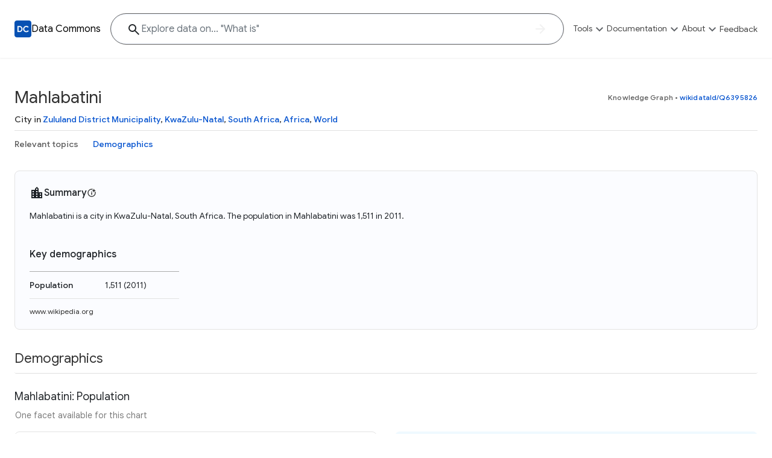

--- FILE ---
content_type: application/javascript; charset=utf-8
request_url: https://datacommons.org/base.js?t=1486b9f-None
body_size: 436520
content:
/*! For license information please see base.js.LICENSE.txt */
(()=>{var e,t,n,r,o={49147:(e,t,n)=>{var r={"./de/units.json":[31127,1127],"./en/units.json":[88783,8783],"./es/units.json":[67820,7820],"./fr/units.json":[46848,6848],"./hi/units.json":[36511,6511],"./it/units.json":[58593,8593],"./ja/units.json":[66817,6817],"./ko/units.json":[70434,434],"./ru/units.json":[14549,4549]};function o(e){if(!n.o(r,e))return Promise.resolve().then((()=>{var t=new Error("Cannot find module '"+e+"'");throw t.code="MODULE_NOT_FOUND",t}));var t=r[e],o=t[0];return n.e(t[1]).then((()=>n.t(o,19)))}o.keys=()=>Object.keys(r),o.id=49147,e.exports=o},67526:(e,t)=>{"use strict";t.byteLength=function(e){var t=l(e),n=t[0],r=t[1];return 3*(n+r)/4-r},t.toByteArray=function(e){var t,n,i=l(e),a=i[0],u=i[1],s=new o(function(e,t,n){return 3*(t+n)/4-n}(0,a,u)),c=0,f=u>0?a-4:a;for(n=0;n<f;n+=4)t=r[e.charCodeAt(n)]<<18|r[e.charCodeAt(n+1)]<<12|r[e.charCodeAt(n+2)]<<6|r[e.charCodeAt(n+3)],s[c++]=t>>16&255,s[c++]=t>>8&255,s[c++]=255&t;return 2===u&&(t=r[e.charCodeAt(n)]<<2|r[e.charCodeAt(n+1)]>>4,s[c++]=255&t),1===u&&(t=r[e.charCodeAt(n)]<<10|r[e.charCodeAt(n+1)]<<4|r[e.charCodeAt(n+2)]>>2,s[c++]=t>>8&255,s[c++]=255&t),s},t.fromByteArray=function(e){for(var t,r=e.length,o=r%3,i=[],a=16383,l=0,s=r-o;l<s;l+=a)i.push(u(e,l,l+a>s?s:l+a));return 1===o?(t=e[r-1],i.push(n[t>>2]+n[t<<4&63]+"==")):2===o&&(t=(e[r-2]<<8)+e[r-1],i.push(n[t>>10]+n[t>>4&63]+n[t<<2&63]+"=")),i.join("")};for(var n=[],r=[],o="undefined"!=typeof Uint8Array?Uint8Array:Array,i="ABCDEFGHIJKLMNOPQRSTUVWXYZabcdefghijklmnopqrstuvwxyz0123456789+/",a=0;a<64;++a)n[a]=i[a],r[i.charCodeAt(a)]=a;function l(e){var t=e.length;if(t%4>0)throw new Error("Invalid string. Length must be a multiple of 4");var n=e.indexOf("=");return-1===n&&(n=t),[n,n===t?0:4-n%4]}function u(e,t,r){for(var o,i,a=[],l=t;l<r;l+=3)o=(e[l]<<16&16711680)+(e[l+1]<<8&65280)+(255&e[l+2]),a.push(n[(i=o)>>18&63]+n[i>>12&63]+n[i>>6&63]+n[63&i]);return a.join("")}r["-".charCodeAt(0)]=62,r["_".charCodeAt(0)]=63},13144:(e,t,n)=>{"use strict";var r=n(66743),o=n(11002),i=n(10076),a=n(47119);e.exports=a||r.call(i,o)},12205:(e,t,n)=>{"use strict";var r=n(66743),o=n(11002),i=n(13144);e.exports=function(){return i(r,o,arguments)}},11002:e=>{"use strict";e.exports=Function.prototype.apply},10076:e=>{"use strict";e.exports=Function.prototype.call},73126:(e,t,n)=>{"use strict";var r=n(66743),o=n(69675),i=n(10076),a=n(13144);e.exports=function(e){if(e.length<1||"function"!=typeof e[0])throw new o("a function is required");return a(r,i,e)}},47119:e=>{"use strict";e.exports="undefined"!=typeof Reflect&&Reflect&&Reflect.apply},38075:(e,t,n)=>{"use strict";var r=n(70453),o=n(10487),i=o(r("String.prototype.indexOf"));e.exports=function(e,t){var n=r(e,!!t);return"function"==typeof n&&i(e,".prototype.")>-1?o(n):n}},10487:(e,t,n)=>{"use strict";var r=n(96897),o=n(30655),i=n(73126),a=n(12205);e.exports=function(e){var t=i(arguments),n=e.length-(arguments.length-1);return r(t,1+(n>0?n:0),!0)},o?o(e.exports,"apply",{value:a}):e.exports.apply=a},32485:(e,t)=>{var n;!function(){"use strict";var r={}.hasOwnProperty;function o(){for(var e=[],t=0;t<arguments.length;t++){var n=arguments[t];if(n){var i=typeof n;if("string"===i||"number"===i)e.push(n);else if(Array.isArray(n)){if(n.length){var a=o.apply(null,n);a&&e.push(a)}}else if("object"===i){if(n.toString!==Object.prototype.toString&&!n.toString.toString().includes("[native code]")){e.push(n.toString());continue}for(var l in n)r.call(n,l)&&n[l]&&e.push(l)}}}return e.join(" ")}e.exports?(o.default=o,e.exports=o):void 0===(n=function(){return o}.apply(t,[]))||(e.exports=n)}()},30041:(e,t,n)=>{"use strict";var r=n(30655),o=n(58068),i=n(69675),a=n(75795);e.exports=function(e,t,n){if(!e||"object"!=typeof e&&"function"!=typeof e)throw new i("`obj` must be an object or a function`");if("string"!=typeof t&&"symbol"!=typeof t)throw new i("`property` must be a string or a symbol`");if(arguments.length>3&&"boolean"!=typeof arguments[3]&&null!==arguments[3])throw new i("`nonEnumerable`, if provided, must be a boolean or null");if(arguments.length>4&&"boolean"!=typeof arguments[4]&&null!==arguments[4])throw new i("`nonWritable`, if provided, must be a boolean or null");if(arguments.length>5&&"boolean"!=typeof arguments[5]&&null!==arguments[5])throw new i("`nonConfigurable`, if provided, must be a boolean or null");if(arguments.length>6&&"boolean"!=typeof arguments[6])throw new i("`loose`, if provided, must be a boolean");var l=arguments.length>3?arguments[3]:null,u=arguments.length>4?arguments[4]:null,s=arguments.length>5?arguments[5]:null,c=arguments.length>6&&arguments[6],f=!!a&&a(e,t);if(r)r(e,t,{configurable:null===s&&f?f.configurable:!s,enumerable:null===l&&f?f.enumerable:!l,value:n,writable:null===u&&f?f.writable:!u});else{if(!c&&(l||u||s))throw new o("This environment does not support defining a property as non-configurable, non-writable, or non-enumerable.");e[t]=n}}},7176:(e,t,n)=>{"use strict";var r,o=n(73126),i=n(75795);try{r=[].__proto__===Array.prototype}catch(e){if(!e||"object"!=typeof e||!("code"in e)||"ERR_PROTO_ACCESS"!==e.code)throw e}var a=!!r&&i&&i(Object.prototype,"__proto__"),l=Object,u=l.getPrototypeOf;e.exports=a&&"function"==typeof a.get?o([a.get]):"function"==typeof u&&function(e){return u(null==e?e:l(e))}},30655:e=>{"use strict";var t=Object.defineProperty||!1;if(t)try{t({},"a",{value:1})}catch(e){t=!1}e.exports=t},41237:e=>{"use strict";e.exports=EvalError},69383:e=>{"use strict";e.exports=Error},79290:e=>{"use strict";e.exports=RangeError},79538:e=>{"use strict";e.exports=ReferenceError},58068:e=>{"use strict";e.exports=SyntaxError},69675:e=>{"use strict";e.exports=TypeError},35345:e=>{"use strict";e.exports=URIError},79612:e=>{"use strict";e.exports=Object},89353:e=>{"use strict";var t=Object.prototype.toString,n=Math.max,r=function(e,t){for(var n=[],r=0;r<e.length;r+=1)n[r]=e[r];for(var o=0;o<t.length;o+=1)n[o+e.length]=t[o];return n};e.exports=function(e){var o=this;if("function"!=typeof o||"[object Function]"!==t.apply(o))throw new TypeError("Function.prototype.bind called on incompatible "+o);for(var i,a=function(e){for(var t=[],n=1,r=0;n<e.length;n+=1,r+=1)t[r]=e[n];return t}(arguments),l=n(0,o.length-a.length),u=[],s=0;s<l;s++)u[s]="$"+s;if(i=Function("binder","return function ("+function(e){for(var t="",n=0;n<e.length;n+=1)t+=e[n],n+1<e.length&&(t+=",");return t}(u)+"){ return binder.apply(this,arguments); }")((function(){if(this instanceof i){var t=o.apply(this,r(a,arguments));return Object(t)===t?t:this}return o.apply(e,r(a,arguments))})),o.prototype){var c=function(){};c.prototype=o.prototype,i.prototype=new c,c.prototype=null}return i}},66743:(e,t,n)=>{"use strict";var r=n(89353);e.exports=Function.prototype.bind||r},70453:(e,t,n)=>{"use strict";var r,o=n(79612),i=n(69383),a=n(41237),l=n(79290),u=n(79538),s=n(58068),c=n(69675),f=n(35345),p=n(71514),d=n(58968),h=n(6188),y=n(68002),m=n(75880),g=n(70414),v=n(73093),b=Function,w=function(e){try{return b('"use strict"; return ('+e+").constructor;")()}catch(e){}},E=n(75795),_=n(30655),S=function(){throw new c},k=E?function(){try{return S}catch(e){try{return E(arguments,"callee").get}catch(e){return S}}}():S,x=n(64039)(),T=n(93628),O=n(71064),A=n(48648),C=n(11002),P=n(10076),N={},R="undefined"!=typeof Uint8Array&&T?T(Uint8Array):r,L={__proto__:null,"%AggregateError%":"undefined"==typeof AggregateError?r:AggregateError,"%Array%":Array,"%ArrayBuffer%":"undefined"==typeof ArrayBuffer?r:ArrayBuffer,"%ArrayIteratorPrototype%":x&&T?T([][Symbol.iterator]()):r,"%AsyncFromSyncIteratorPrototype%":r,"%AsyncFunction%":N,"%AsyncGenerator%":N,"%AsyncGeneratorFunction%":N,"%AsyncIteratorPrototype%":N,"%Atomics%":"undefined"==typeof Atomics?r:Atomics,"%BigInt%":"undefined"==typeof BigInt?r:BigInt,"%BigInt64Array%":"undefined"==typeof BigInt64Array?r:BigInt64Array,"%BigUint64Array%":"undefined"==typeof BigUint64Array?r:BigUint64Array,"%Boolean%":Boolean,"%DataView%":"undefined"==typeof DataView?r:DataView,"%Date%":Date,"%decodeURI%":decodeURI,"%decodeURIComponent%":decodeURIComponent,"%encodeURI%":encodeURI,"%encodeURIComponent%":encodeURIComponent,"%Error%":i,"%eval%":eval,"%EvalError%":a,"%Float16Array%":"undefined"==typeof Float16Array?r:Float16Array,"%Float32Array%":"undefined"==typeof Float32Array?r:Float32Array,"%Float64Array%":"undefined"==typeof Float64Array?r:Float64Array,"%FinalizationRegistry%":"undefined"==typeof FinalizationRegistry?r:FinalizationRegistry,"%Function%":b,"%GeneratorFunction%":N,"%Int8Array%":"undefined"==typeof Int8Array?r:Int8Array,"%Int16Array%":"undefined"==typeof Int16Array?r:Int16Array,"%Int32Array%":"undefined"==typeof Int32Array?r:Int32Array,"%isFinite%":isFinite,"%isNaN%":isNaN,"%IteratorPrototype%":x&&T?T(T([][Symbol.iterator]())):r,"%JSON%":"object"==typeof JSON?JSON:r,"%Map%":"undefined"==typeof Map?r:Map,"%MapIteratorPrototype%":"undefined"!=typeof Map&&x&&T?T((new Map)[Symbol.iterator]()):r,"%Math%":Math,"%Number%":Number,"%Object%":o,"%Object.getOwnPropertyDescriptor%":E,"%parseFloat%":parseFloat,"%parseInt%":parseInt,"%Promise%":"undefined"==typeof Promise?r:Promise,"%Proxy%":"undefined"==typeof Proxy?r:Proxy,"%RangeError%":l,"%ReferenceError%":u,"%Reflect%":"undefined"==typeof Reflect?r:Reflect,"%RegExp%":RegExp,"%Set%":"undefined"==typeof Set?r:Set,"%SetIteratorPrototype%":"undefined"!=typeof Set&&x&&T?T((new Set)[Symbol.iterator]()):r,"%SharedArrayBuffer%":"undefined"==typeof SharedArrayBuffer?r:SharedArrayBuffer,"%String%":String,"%StringIteratorPrototype%":x&&T?T(""[Symbol.iterator]()):r,"%Symbol%":x?Symbol:r,"%SyntaxError%":s,"%ThrowTypeError%":k,"%TypedArray%":R,"%TypeError%":c,"%Uint8Array%":"undefined"==typeof Uint8Array?r:Uint8Array,"%Uint8ClampedArray%":"undefined"==typeof Uint8ClampedArray?r:Uint8ClampedArray,"%Uint16Array%":"undefined"==typeof Uint16Array?r:Uint16Array,"%Uint32Array%":"undefined"==typeof Uint32Array?r:Uint32Array,"%URIError%":f,"%WeakMap%":"undefined"==typeof WeakMap?r:WeakMap,"%WeakRef%":"undefined"==typeof WeakRef?r:WeakRef,"%WeakSet%":"undefined"==typeof WeakSet?r:WeakSet,"%Function.prototype.call%":P,"%Function.prototype.apply%":C,"%Object.defineProperty%":_,"%Object.getPrototypeOf%":O,"%Math.abs%":p,"%Math.floor%":d,"%Math.max%":h,"%Math.min%":y,"%Math.pow%":m,"%Math.round%":g,"%Math.sign%":v,"%Reflect.getPrototypeOf%":A};if(T)try{null.error}catch(e){var I=T(T(e));L["%Error.prototype%"]=I}var j=function e(t){var n;if("%AsyncFunction%"===t)n=w("async function () {}");else if("%GeneratorFunction%"===t)n=w("function* () {}");else if("%AsyncGeneratorFunction%"===t)n=w("async function* () {}");else if("%AsyncGenerator%"===t){var r=e("%AsyncGeneratorFunction%");r&&(n=r.prototype)}else if("%AsyncIteratorPrototype%"===t){var o=e("%AsyncGenerator%");o&&T&&(n=T(o.prototype))}return L[t]=n,n},B={__proto__:null,"%ArrayBufferPrototype%":["ArrayBuffer","prototype"],"%ArrayPrototype%":["Array","prototype"],"%ArrayProto_entries%":["Array","prototype","entries"],"%ArrayProto_forEach%":["Array","prototype","forEach"],"%ArrayProto_keys%":["Array","prototype","keys"],"%ArrayProto_values%":["Array","prototype","values"],"%AsyncFunctionPrototype%":["AsyncFunction","prototype"],"%AsyncGenerator%":["AsyncGeneratorFunction","prototype"],"%AsyncGeneratorPrototype%":["AsyncGeneratorFunction","prototype","prototype"],"%BooleanPrototype%":["Boolean","prototype"],"%DataViewPrototype%":["DataView","prototype"],"%DatePrototype%":["Date","prototype"],"%ErrorPrototype%":["Error","prototype"],"%EvalErrorPrototype%":["EvalError","prototype"],"%Float32ArrayPrototype%":["Float32Array","prototype"],"%Float64ArrayPrototype%":["Float64Array","prototype"],"%FunctionPrototype%":["Function","prototype"],"%Generator%":["GeneratorFunction","prototype"],"%GeneratorPrototype%":["GeneratorFunction","prototype","prototype"],"%Int8ArrayPrototype%":["Int8Array","prototype"],"%Int16ArrayPrototype%":["Int16Array","prototype"],"%Int32ArrayPrototype%":["Int32Array","prototype"],"%JSONParse%":["JSON","parse"],"%JSONStringify%":["JSON","stringify"],"%MapPrototype%":["Map","prototype"],"%NumberPrototype%":["Number","prototype"],"%ObjectPrototype%":["Object","prototype"],"%ObjProto_toString%":["Object","prototype","toString"],"%ObjProto_valueOf%":["Object","prototype","valueOf"],"%PromisePrototype%":["Promise","prototype"],"%PromiseProto_then%":["Promise","prototype","then"],"%Promise_all%":["Promise","all"],"%Promise_reject%":["Promise","reject"],"%Promise_resolve%":["Promise","resolve"],"%RangeErrorPrototype%":["RangeError","prototype"],"%ReferenceErrorPrototype%":["ReferenceError","prototype"],"%RegExpPrototype%":["RegExp","prototype"],"%SetPrototype%":["Set","prototype"],"%SharedArrayBufferPrototype%":["SharedArrayBuffer","prototype"],"%StringPrototype%":["String","prototype"],"%SymbolPrototype%":["Symbol","prototype"],"%SyntaxErrorPrototype%":["SyntaxError","prototype"],"%TypedArrayPrototype%":["TypedArray","prototype"],"%TypeErrorPrototype%":["TypeError","prototype"],"%Uint8ArrayPrototype%":["Uint8Array","prototype"],"%Uint8ClampedArrayPrototype%":["Uint8ClampedArray","prototype"],"%Uint16ArrayPrototype%":["Uint16Array","prototype"],"%Uint32ArrayPrototype%":["Uint32Array","prototype"],"%URIErrorPrototype%":["URIError","prototype"],"%WeakMapPrototype%":["WeakMap","prototype"],"%WeakSetPrototype%":["WeakSet","prototype"]},D=n(66743),M=n(9957),U=D.call(P,Array.prototype.concat),F=D.call(C,Array.prototype.splice),H=D.call(P,String.prototype.replace),z=D.call(P,String.prototype.slice),$=D.call(P,RegExp.prototype.exec),q=/[^%.[\]]+|\[(?:(-?\d+(?:\.\d+)?)|(["'])((?:(?!\2)[^\\]|\\.)*?)\2)\]|(?=(?:\.|\[\])(?:\.|\[\]|%$))/g,W=/\\(\\)?/g,G=function(e,t){var n,r=e;if(M(B,r)&&(r="%"+(n=B[r])[0]+"%"),M(L,r)){var o=L[r];if(o===N&&(o=j(r)),void 0===o&&!t)throw new c("intrinsic "+e+" exists, but is not available. Please file an issue!");return{alias:n,name:r,value:o}}throw new s("intrinsic "+e+" does not exist!")};e.exports=function(e,t){if("string"!=typeof e||0===e.length)throw new c("intrinsic name must be a non-empty string");if(arguments.length>1&&"boolean"!=typeof t)throw new c('"allowMissing" argument must be a boolean');if(null===$(/^%?[^%]*%?$/,e))throw new s("`%` may not be present anywhere but at the beginning and end of the intrinsic name");var n=function(e){var t=z(e,0,1),n=z(e,-1);if("%"===t&&"%"!==n)throw new s("invalid intrinsic syntax, expected closing `%`");if("%"===n&&"%"!==t)throw new s("invalid intrinsic syntax, expected opening `%`");var r=[];return H(e,q,(function(e,t,n,o){r[r.length]=n?H(o,W,"$1"):t||e})),r}(e),r=n.length>0?n[0]:"",o=G("%"+r+"%",t),i=o.name,a=o.value,l=!1,u=o.alias;u&&(r=u[0],F(n,U([0,1],u)));for(var f=1,p=!0;f<n.length;f+=1){var d=n[f],h=z(d,0,1),y=z(d,-1);if(('"'===h||"'"===h||"`"===h||'"'===y||"'"===y||"`"===y)&&h!==y)throw new s("property names with quotes must have matching quotes");if("constructor"!==d&&p||(l=!0),M(L,i="%"+(r+="."+d)+"%"))a=L[i];else if(null!=a){if(!(d in a)){if(!t)throw new c("base intrinsic for "+e+" exists, but the property is not available.");return}if(E&&f+1>=n.length){var m=E(a,d);a=(p=!!m)&&"get"in m&&!("originalValue"in m.get)?m.get:a[d]}else p=M(a,d),a=a[d];p&&!l&&(L[i]=a)}}return a}},71064:(e,t,n)=>{"use strict";var r=n(79612);e.exports=r.getPrototypeOf||null},48648:e=>{"use strict";e.exports="undefined"!=typeof Reflect&&Reflect.getPrototypeOf||null},93628:(e,t,n)=>{"use strict";var r=n(48648),o=n(71064),i=n(7176);e.exports=r?function(e){return r(e)}:o?function(e){if(!e||"object"!=typeof e&&"function"!=typeof e)throw new TypeError("getProto: not an object");return o(e)}:i?function(e){return i(e)}:null},6549:e=>{"use strict";e.exports=Object.getOwnPropertyDescriptor},75795:(e,t,n)=>{"use strict";var r=n(6549);if(r)try{r([],"length")}catch(e){r=null}e.exports=r},30592:(e,t,n)=>{"use strict";var r=n(30655),o=function(){return!!r};o.hasArrayLengthDefineBug=function(){if(!r)return null;try{return 1!==r([],"length",{value:1}).length}catch(e){return!0}},e.exports=o},64039:(e,t,n)=>{"use strict";var r="undefined"!=typeof Symbol&&Symbol,o=n(41333);e.exports=function(){return"function"==typeof r&&"function"==typeof Symbol&&"symbol"==typeof r("foo")&&"symbol"==typeof Symbol("bar")&&o()}},41333:e=>{"use strict";e.exports=function(){if("function"!=typeof Symbol||"function"!=typeof Object.getOwnPropertySymbols)return!1;if("symbol"==typeof Symbol.iterator)return!0;var e={},t=Symbol("test"),n=Object(t);if("string"==typeof t)return!1;if("[object Symbol]"!==Object.prototype.toString.call(t))return!1;if("[object Symbol]"!==Object.prototype.toString.call(n))return!1;for(var r in e[t]=42,e)return!1;if("function"==typeof Object.keys&&0!==Object.keys(e).length)return!1;if("function"==typeof Object.getOwnPropertyNames&&0!==Object.getOwnPropertyNames(e).length)return!1;var o=Object.getOwnPropertySymbols(e);if(1!==o.length||o[0]!==t)return!1;if(!Object.prototype.propertyIsEnumerable.call(e,t))return!1;if("function"==typeof Object.getOwnPropertyDescriptor){var i=Object.getOwnPropertyDescriptor(e,t);if(42!==i.value||!0!==i.enumerable)return!1}return!0}},9957:(e,t,n)=>{"use strict";var r=Function.prototype.call,o=Object.prototype.hasOwnProperty,i=n(66743);e.exports=i.call(r,o)},4146:(e,t,n)=>{"use strict";var r=n(44363),o={childContextTypes:!0,contextType:!0,contextTypes:!0,defaultProps:!0,displayName:!0,getDefaultProps:!0,getDerivedStateFromError:!0,getDerivedStateFromProps:!0,mixins:!0,propTypes:!0,type:!0},i={name:!0,length:!0,prototype:!0,caller:!0,callee:!0,arguments:!0,arity:!0},a={$$typeof:!0,compare:!0,defaultProps:!0,displayName:!0,propTypes:!0,type:!0},l={};function u(e){return r.isMemo(e)?a:l[e.$$typeof]||o}l[r.ForwardRef]={$$typeof:!0,render:!0,defaultProps:!0,displayName:!0,propTypes:!0},l[r.Memo]=a;var s=Object.defineProperty,c=Object.getOwnPropertyNames,f=Object.getOwnPropertySymbols,p=Object.getOwnPropertyDescriptor,d=Object.getPrototypeOf,h=Object.prototype;e.exports=function e(t,n,r){if("string"!=typeof n){if(h){var o=d(n);o&&o!==h&&e(t,o,r)}var a=c(n);f&&(a=a.concat(f(n)));for(var l=u(t),y=u(n),m=0;m<a.length;++m){var g=a[m];if(!(i[g]||r&&r[g]||y&&y[g]||l&&l[g])){var v=p(n,g);try{s(t,g,v)}catch(e){}}}}return t}},251:(e,t)=>{t.read=function(e,t,n,r,o){var i,a,l=8*o-r-1,u=(1<<l)-1,s=u>>1,c=-7,f=n?o-1:0,p=n?-1:1,d=e[t+f];for(f+=p,i=d&(1<<-c)-1,d>>=-c,c+=l;c>0;i=256*i+e[t+f],f+=p,c-=8);for(a=i&(1<<-c)-1,i>>=-c,c+=r;c>0;a=256*a+e[t+f],f+=p,c-=8);if(0===i)i=1-s;else{if(i===u)return a?NaN:1/0*(d?-1:1);a+=Math.pow(2,r),i-=s}return(d?-1:1)*a*Math.pow(2,i-r)},t.write=function(e,t,n,r,o,i){var a,l,u,s=8*i-o-1,c=(1<<s)-1,f=c>>1,p=23===o?Math.pow(2,-24)-Math.pow(2,-77):0,d=r?0:i-1,h=r?1:-1,y=t<0||0===t&&1/t<0?1:0;for(t=Math.abs(t),isNaN(t)||t===1/0?(l=isNaN(t)?1:0,a=c):(a=Math.floor(Math.log(t)/Math.LN2),t*(u=Math.pow(2,-a))<1&&(a--,u*=2),(t+=a+f>=1?p/u:p*Math.pow(2,1-f))*u>=2&&(a++,u/=2),a+f>=c?(l=0,a=c):a+f>=1?(l=(t*u-1)*Math.pow(2,o),a+=f):(l=t*Math.pow(2,f-1)*Math.pow(2,o),a=0));o>=8;e[n+d]=255&l,d+=h,l/=256,o-=8);for(a=a<<o|l,s+=o;s>0;e[n+d]=255&a,d+=h,a/=256,s-=8);e[n+d-h]|=128*y}},2543:function(e,t,n){var r;e=n.nmd(e),function(){var o,i="Expected a function",a="__lodash_hash_undefined__",l="__lodash_placeholder__",u=32,s=128,c=1/0,f=9007199254740991,p=NaN,d=4294967295,h=[["ary",s],["bind",1],["bindKey",2],["curry",8],["curryRight",16],["flip",512],["partial",u],["partialRight",64],["rearg",256]],y="[object Arguments]",m="[object Array]",g="[object Boolean]",v="[object Date]",b="[object Error]",w="[object Function]",E="[object GeneratorFunction]",_="[object Map]",S="[object Number]",k="[object Object]",x="[object Promise]",T="[object RegExp]",O="[object Set]",A="[object String]",C="[object Symbol]",P="[object WeakMap]",N="[object ArrayBuffer]",R="[object DataView]",L="[object Float32Array]",I="[object Float64Array]",j="[object Int8Array]",B="[object Int16Array]",D="[object Int32Array]",M="[object Uint8Array]",U="[object Uint8ClampedArray]",F="[object Uint16Array]",H="[object Uint32Array]",z=/\b__p \+= '';/g,$=/\b(__p \+=) '' \+/g,q=/(__e\(.*?\)|\b__t\)) \+\n'';/g,W=/&(?:amp|lt|gt|quot|#39);/g,G=/[&<>"']/g,V=RegExp(W.source),Q=RegExp(G.source),K=/<%-([\s\S]+?)%>/g,X=/<%([\s\S]+?)%>/g,Z=/<%=([\s\S]+?)%>/g,Y=/\.|\[(?:[^[\]]*|(["'])(?:(?!\1)[^\\]|\\.)*?\1)\]/,J=/^\w*$/,ee=/[^.[\]]+|\[(?:(-?\d+(?:\.\d+)?)|(["'])((?:(?!\2)[^\\]|\\.)*?)\2)\]|(?=(?:\.|\[\])(?:\.|\[\]|$))/g,te=/[\\^$.*+?()[\]{}|]/g,ne=RegExp(te.source),re=/^\s+/,oe=/\s/,ie=/\{(?:\n\/\* \[wrapped with .+\] \*\/)?\n?/,ae=/\{\n\/\* \[wrapped with (.+)\] \*/,le=/,? & /,ue=/[^\x00-\x2f\x3a-\x40\x5b-\x60\x7b-\x7f]+/g,se=/[()=,{}\[\]\/\s]/,ce=/\\(\\)?/g,fe=/\$\{([^\\}]*(?:\\.[^\\}]*)*)\}/g,pe=/\w*$/,de=/^[-+]0x[0-9a-f]+$/i,he=/^0b[01]+$/i,ye=/^\[object .+?Constructor\]$/,me=/^0o[0-7]+$/i,ge=/^(?:0|[1-9]\d*)$/,ve=/[\xc0-\xd6\xd8-\xf6\xf8-\xff\u0100-\u017f]/g,be=/($^)/,we=/['\n\r\u2028\u2029\\]/g,Ee="\\ud800-\\udfff",_e="\\u0300-\\u036f\\ufe20-\\ufe2f\\u20d0-\\u20ff",Se="\\u2700-\\u27bf",ke="a-z\\xdf-\\xf6\\xf8-\\xff",xe="A-Z\\xc0-\\xd6\\xd8-\\xde",Te="\\ufe0e\\ufe0f",Oe="\\xac\\xb1\\xd7\\xf7\\x00-\\x2f\\x3a-\\x40\\x5b-\\x60\\x7b-\\xbf\\u2000-\\u206f \\t\\x0b\\f\\xa0\\ufeff\\n\\r\\u2028\\u2029\\u1680\\u180e\\u2000\\u2001\\u2002\\u2003\\u2004\\u2005\\u2006\\u2007\\u2008\\u2009\\u200a\\u202f\\u205f\\u3000",Ae="["+Ee+"]",Ce="["+Oe+"]",Pe="["+_e+"]",Ne="\\d+",Re="["+Se+"]",Le="["+ke+"]",Ie="[^"+Ee+Oe+Ne+Se+ke+xe+"]",je="\\ud83c[\\udffb-\\udfff]",Be="[^"+Ee+"]",De="(?:\\ud83c[\\udde6-\\uddff]){2}",Me="[\\ud800-\\udbff][\\udc00-\\udfff]",Ue="["+xe+"]",Fe="\\u200d",He="(?:"+Le+"|"+Ie+")",ze="(?:"+Ue+"|"+Ie+")",$e="(?:['’](?:d|ll|m|re|s|t|ve))?",qe="(?:['’](?:D|LL|M|RE|S|T|VE))?",We="(?:"+Pe+"|"+je+")?",Ge="["+Te+"]?",Ve=Ge+We+"(?:"+Fe+"(?:"+[Be,De,Me].join("|")+")"+Ge+We+")*",Qe="(?:"+[Re,De,Me].join("|")+")"+Ve,Ke="(?:"+[Be+Pe+"?",Pe,De,Me,Ae].join("|")+")",Xe=RegExp("['’]","g"),Ze=RegExp(Pe,"g"),Ye=RegExp(je+"(?="+je+")|"+Ke+Ve,"g"),Je=RegExp([Ue+"?"+Le+"+"+$e+"(?="+[Ce,Ue,"$"].join("|")+")",ze+"+"+qe+"(?="+[Ce,Ue+He,"$"].join("|")+")",Ue+"?"+He+"+"+$e,Ue+"+"+qe,"\\d*(?:1ST|2ND|3RD|(?![123])\\dTH)(?=\\b|[a-z_])","\\d*(?:1st|2nd|3rd|(?![123])\\dth)(?=\\b|[A-Z_])",Ne,Qe].join("|"),"g"),et=RegExp("["+Fe+Ee+_e+Te+"]"),tt=/[a-z][A-Z]|[A-Z]{2}[a-z]|[0-9][a-zA-Z]|[a-zA-Z][0-9]|[^a-zA-Z0-9 ]/,nt=["Array","Buffer","DataView","Date","Error","Float32Array","Float64Array","Function","Int8Array","Int16Array","Int32Array","Map","Math","Object","Promise","RegExp","Set","String","Symbol","TypeError","Uint8Array","Uint8ClampedArray","Uint16Array","Uint32Array","WeakMap","_","clearTimeout","isFinite","parseInt","setTimeout"],rt=-1,ot={};ot[L]=ot[I]=ot[j]=ot[B]=ot[D]=ot[M]=ot[U]=ot[F]=ot[H]=!0,ot[y]=ot[m]=ot[N]=ot[g]=ot[R]=ot[v]=ot[b]=ot[w]=ot[_]=ot[S]=ot[k]=ot[T]=ot[O]=ot[A]=ot[P]=!1;var it={};it[y]=it[m]=it[N]=it[R]=it[g]=it[v]=it[L]=it[I]=it[j]=it[B]=it[D]=it[_]=it[S]=it[k]=it[T]=it[O]=it[A]=it[C]=it[M]=it[U]=it[F]=it[H]=!0,it[b]=it[w]=it[P]=!1;var at={"\\":"\\","'":"'","\n":"n","\r":"r","\u2028":"u2028","\u2029":"u2029"},lt=parseFloat,ut=parseInt,st="object"==typeof n.g&&n.g&&n.g.Object===Object&&n.g,ct="object"==typeof self&&self&&self.Object===Object&&self,ft=st||ct||Function("return this")(),pt=t&&!t.nodeType&&t,dt=pt&&e&&!e.nodeType&&e,ht=dt&&dt.exports===pt,yt=ht&&st.process,mt=function(){try{return dt&&dt.require&&dt.require("util").types||yt&&yt.binding&&yt.binding("util")}catch(e){}}(),gt=mt&&mt.isArrayBuffer,vt=mt&&mt.isDate,bt=mt&&mt.isMap,wt=mt&&mt.isRegExp,Et=mt&&mt.isSet,_t=mt&&mt.isTypedArray;function St(e,t,n){switch(n.length){case 0:return e.call(t);case 1:return e.call(t,n[0]);case 2:return e.call(t,n[0],n[1]);case 3:return e.call(t,n[0],n[1],n[2])}return e.apply(t,n)}function kt(e,t,n,r){for(var o=-1,i=null==e?0:e.length;++o<i;){var a=e[o];t(r,a,n(a),e)}return r}function xt(e,t){for(var n=-1,r=null==e?0:e.length;++n<r&&!1!==t(e[n],n,e););return e}function Tt(e,t){for(var n=null==e?0:e.length;n--&&!1!==t(e[n],n,e););return e}function Ot(e,t){for(var n=-1,r=null==e?0:e.length;++n<r;)if(!t(e[n],n,e))return!1;return!0}function At(e,t){for(var n=-1,r=null==e?0:e.length,o=0,i=[];++n<r;){var a=e[n];t(a,n,e)&&(i[o++]=a)}return i}function Ct(e,t){return!(null==e||!e.length)&&Ut(e,t,0)>-1}function Pt(e,t,n){for(var r=-1,o=null==e?0:e.length;++r<o;)if(n(t,e[r]))return!0;return!1}function Nt(e,t){for(var n=-1,r=null==e?0:e.length,o=Array(r);++n<r;)o[n]=t(e[n],n,e);return o}function Rt(e,t){for(var n=-1,r=t.length,o=e.length;++n<r;)e[o+n]=t[n];return e}function Lt(e,t,n,r){var o=-1,i=null==e?0:e.length;for(r&&i&&(n=e[++o]);++o<i;)n=t(n,e[o],o,e);return n}function It(e,t,n,r){var o=null==e?0:e.length;for(r&&o&&(n=e[--o]);o--;)n=t(n,e[o],o,e);return n}function jt(e,t){for(var n=-1,r=null==e?0:e.length;++n<r;)if(t(e[n],n,e))return!0;return!1}var Bt=$t("length");function Dt(e,t,n){var r;return n(e,(function(e,n,o){if(t(e,n,o))return r=n,!1})),r}function Mt(e,t,n,r){for(var o=e.length,i=n+(r?1:-1);r?i--:++i<o;)if(t(e[i],i,e))return i;return-1}function Ut(e,t,n){return t==t?function(e,t,n){for(var r=n-1,o=e.length;++r<o;)if(e[r]===t)return r;return-1}(e,t,n):Mt(e,Ht,n)}function Ft(e,t,n,r){for(var o=n-1,i=e.length;++o<i;)if(r(e[o],t))return o;return-1}function Ht(e){return e!=e}function zt(e,t){var n=null==e?0:e.length;return n?Gt(e,t)/n:p}function $t(e){return function(t){return null==t?o:t[e]}}function qt(e){return function(t){return null==e?o:e[t]}}function Wt(e,t,n,r,o){return o(e,(function(e,o,i){n=r?(r=!1,e):t(n,e,o,i)})),n}function Gt(e,t){for(var n,r=-1,i=e.length;++r<i;){var a=t(e[r]);a!==o&&(n=n===o?a:n+a)}return n}function Vt(e,t){for(var n=-1,r=Array(e);++n<e;)r[n]=t(n);return r}function Qt(e){return e?e.slice(0,pn(e)+1).replace(re,""):e}function Kt(e){return function(t){return e(t)}}function Xt(e,t){return Nt(t,(function(t){return e[t]}))}function Zt(e,t){return e.has(t)}function Yt(e,t){for(var n=-1,r=e.length;++n<r&&Ut(t,e[n],0)>-1;);return n}function Jt(e,t){for(var n=e.length;n--&&Ut(t,e[n],0)>-1;);return n}var en=qt({À:"A",Á:"A",Â:"A",Ã:"A",Ä:"A",Å:"A",à:"a",á:"a",â:"a",ã:"a",ä:"a",å:"a",Ç:"C",ç:"c",Ð:"D",ð:"d",È:"E",É:"E",Ê:"E",Ë:"E",è:"e",é:"e",ê:"e",ë:"e",Ì:"I",Í:"I",Î:"I",Ï:"I",ì:"i",í:"i",î:"i",ï:"i",Ñ:"N",ñ:"n",Ò:"O",Ó:"O",Ô:"O",Õ:"O",Ö:"O",Ø:"O",ò:"o",ó:"o",ô:"o",õ:"o",ö:"o",ø:"o",Ù:"U",Ú:"U",Û:"U",Ü:"U",ù:"u",ú:"u",û:"u",ü:"u",Ý:"Y",ý:"y",ÿ:"y",Æ:"Ae",æ:"ae",Þ:"Th",þ:"th",ß:"ss",Ā:"A",Ă:"A",Ą:"A",ā:"a",ă:"a",ą:"a",Ć:"C",Ĉ:"C",Ċ:"C",Č:"C",ć:"c",ĉ:"c",ċ:"c",č:"c",Ď:"D",Đ:"D",ď:"d",đ:"d",Ē:"E",Ĕ:"E",Ė:"E",Ę:"E",Ě:"E",ē:"e",ĕ:"e",ė:"e",ę:"e",ě:"e",Ĝ:"G",Ğ:"G",Ġ:"G",Ģ:"G",ĝ:"g",ğ:"g",ġ:"g",ģ:"g",Ĥ:"H",Ħ:"H",ĥ:"h",ħ:"h",Ĩ:"I",Ī:"I",Ĭ:"I",Į:"I",İ:"I",ĩ:"i",ī:"i",ĭ:"i",į:"i",ı:"i",Ĵ:"J",ĵ:"j",Ķ:"K",ķ:"k",ĸ:"k",Ĺ:"L",Ļ:"L",Ľ:"L",Ŀ:"L",Ł:"L",ĺ:"l",ļ:"l",ľ:"l",ŀ:"l",ł:"l",Ń:"N",Ņ:"N",Ň:"N",Ŋ:"N",ń:"n",ņ:"n",ň:"n",ŋ:"n",Ō:"O",Ŏ:"O",Ő:"O",ō:"o",ŏ:"o",ő:"o",Ŕ:"R",Ŗ:"R",Ř:"R",ŕ:"r",ŗ:"r",ř:"r",Ś:"S",Ŝ:"S",Ş:"S",Š:"S",ś:"s",ŝ:"s",ş:"s",š:"s",Ţ:"T",Ť:"T",Ŧ:"T",ţ:"t",ť:"t",ŧ:"t",Ũ:"U",Ū:"U",Ŭ:"U",Ů:"U",Ű:"U",Ų:"U",ũ:"u",ū:"u",ŭ:"u",ů:"u",ű:"u",ų:"u",Ŵ:"W",ŵ:"w",Ŷ:"Y",ŷ:"y",Ÿ:"Y",Ź:"Z",Ż:"Z",Ž:"Z",ź:"z",ż:"z",ž:"z",Ĳ:"IJ",ĳ:"ij",Œ:"Oe",œ:"oe",ŉ:"'n",ſ:"s"}),tn=qt({"&":"&amp;","<":"&lt;",">":"&gt;",'"':"&quot;","'":"&#39;"});function nn(e){return"\\"+at[e]}function rn(e){return et.test(e)}function on(e){var t=-1,n=Array(e.size);return e.forEach((function(e,r){n[++t]=[r,e]})),n}function an(e,t){return function(n){return e(t(n))}}function ln(e,t){for(var n=-1,r=e.length,o=0,i=[];++n<r;){var a=e[n];a!==t&&a!==l||(e[n]=l,i[o++]=n)}return i}function un(e){var t=-1,n=Array(e.size);return e.forEach((function(e){n[++t]=e})),n}function sn(e){var t=-1,n=Array(e.size);return e.forEach((function(e){n[++t]=[e,e]})),n}function cn(e){return rn(e)?function(e){for(var t=Ye.lastIndex=0;Ye.test(e);)++t;return t}(e):Bt(e)}function fn(e){return rn(e)?function(e){return e.match(Ye)||[]}(e):function(e){return e.split("")}(e)}function pn(e){for(var t=e.length;t--&&oe.test(e.charAt(t)););return t}var dn=qt({"&amp;":"&","&lt;":"<","&gt;":">","&quot;":'"',"&#39;":"'"}),hn=function e(t){var n,r=(t=null==t?ft:hn.defaults(ft.Object(),t,hn.pick(ft,nt))).Array,oe=t.Date,Ee=t.Error,_e=t.Function,Se=t.Math,ke=t.Object,xe=t.RegExp,Te=t.String,Oe=t.TypeError,Ae=r.prototype,Ce=_e.prototype,Pe=ke.prototype,Ne=t["__core-js_shared__"],Re=Ce.toString,Le=Pe.hasOwnProperty,Ie=0,je=(n=/[^.]+$/.exec(Ne&&Ne.keys&&Ne.keys.IE_PROTO||""))?"Symbol(src)_1."+n:"",Be=Pe.toString,De=Re.call(ke),Me=ft._,Ue=xe("^"+Re.call(Le).replace(te,"\\$&").replace(/hasOwnProperty|(function).*?(?=\\\()| for .+?(?=\\\])/g,"$1.*?")+"$"),Fe=ht?t.Buffer:o,He=t.Symbol,ze=t.Uint8Array,$e=Fe?Fe.allocUnsafe:o,qe=an(ke.getPrototypeOf,ke),We=ke.create,Ge=Pe.propertyIsEnumerable,Ve=Ae.splice,Qe=He?He.isConcatSpreadable:o,Ke=He?He.iterator:o,Ye=He?He.toStringTag:o,et=function(){try{var e=si(ke,"defineProperty");return e({},"",{}),e}catch(e){}}(),at=t.clearTimeout!==ft.clearTimeout&&t.clearTimeout,st=oe&&oe.now!==ft.Date.now&&oe.now,ct=t.setTimeout!==ft.setTimeout&&t.setTimeout,pt=Se.ceil,dt=Se.floor,yt=ke.getOwnPropertySymbols,mt=Fe?Fe.isBuffer:o,Bt=t.isFinite,qt=Ae.join,yn=an(ke.keys,ke),mn=Se.max,gn=Se.min,vn=oe.now,bn=t.parseInt,wn=Se.random,En=Ae.reverse,_n=si(t,"DataView"),Sn=si(t,"Map"),kn=si(t,"Promise"),xn=si(t,"Set"),Tn=si(t,"WeakMap"),On=si(ke,"create"),An=Tn&&new Tn,Cn={},Pn=Di(_n),Nn=Di(Sn),Rn=Di(kn),Ln=Di(xn),In=Di(Tn),jn=He?He.prototype:o,Bn=jn?jn.valueOf:o,Dn=jn?jn.toString:o;function Mn(e){if(el(e)&&!$a(e)&&!(e instanceof zn)){if(e instanceof Hn)return e;if(Le.call(e,"__wrapped__"))return Mi(e)}return new Hn(e)}var Un=function(){function e(){}return function(t){if(!Ja(t))return{};if(We)return We(t);e.prototype=t;var n=new e;return e.prototype=o,n}}();function Fn(){}function Hn(e,t){this.__wrapped__=e,this.__actions__=[],this.__chain__=!!t,this.__index__=0,this.__values__=o}function zn(e){this.__wrapped__=e,this.__actions__=[],this.__dir__=1,this.__filtered__=!1,this.__iteratees__=[],this.__takeCount__=d,this.__views__=[]}function $n(e){var t=-1,n=null==e?0:e.length;for(this.clear();++t<n;){var r=e[t];this.set(r[0],r[1])}}function qn(e){var t=-1,n=null==e?0:e.length;for(this.clear();++t<n;){var r=e[t];this.set(r[0],r[1])}}function Wn(e){var t=-1,n=null==e?0:e.length;for(this.clear();++t<n;){var r=e[t];this.set(r[0],r[1])}}function Gn(e){var t=-1,n=null==e?0:e.length;for(this.__data__=new Wn;++t<n;)this.add(e[t])}function Vn(e){var t=this.__data__=new qn(e);this.size=t.size}function Qn(e,t){var n=$a(e),r=!n&&za(e),o=!n&&!r&&Va(e),i=!n&&!r&&!o&&ul(e),a=n||r||o||i,l=a?Vt(e.length,Te):[],u=l.length;for(var s in e)!t&&!Le.call(e,s)||a&&("length"==s||o&&("offset"==s||"parent"==s)||i&&("buffer"==s||"byteLength"==s||"byteOffset"==s)||mi(s,u))||l.push(s);return l}function Kn(e){var t=e.length;return t?e[Wr(0,t-1)]:o}function Xn(e,t){return Ri(Oo(e),ir(t,0,e.length))}function Zn(e){return Ri(Oo(e))}function Yn(e,t,n){(n!==o&&!Ua(e[t],n)||n===o&&!(t in e))&&rr(e,t,n)}function Jn(e,t,n){var r=e[t];Le.call(e,t)&&Ua(r,n)&&(n!==o||t in e)||rr(e,t,n)}function er(e,t){for(var n=e.length;n--;)if(Ua(e[n][0],t))return n;return-1}function tr(e,t,n,r){return cr(e,(function(e,o,i){t(r,e,n(e),i)})),r}function nr(e,t){return e&&Ao(t,Pl(t),e)}function rr(e,t,n){"__proto__"==t&&et?et(e,t,{configurable:!0,enumerable:!0,value:n,writable:!0}):e[t]=n}function or(e,t){for(var n=-1,i=t.length,a=r(i),l=null==e;++n<i;)a[n]=l?o:xl(e,t[n]);return a}function ir(e,t,n){return e==e&&(n!==o&&(e=e<=n?e:n),t!==o&&(e=e>=t?e:t)),e}function ar(e,t,n,r,i,a){var l,u=1&t,s=2&t,c=4&t;if(n&&(l=i?n(e,r,i,a):n(e)),l!==o)return l;if(!Ja(e))return e;var f=$a(e);if(f){if(l=function(e){var t=e.length,n=new e.constructor(t);return t&&"string"==typeof e[0]&&Le.call(e,"index")&&(n.index=e.index,n.input=e.input),n}(e),!u)return Oo(e,l)}else{var p=pi(e),d=p==w||p==E;if(Va(e))return Eo(e,u);if(p==k||p==y||d&&!i){if(l=s||d?{}:hi(e),!u)return s?function(e,t){return Ao(e,fi(e),t)}(e,function(e,t){return e&&Ao(t,Nl(t),e)}(l,e)):function(e,t){return Ao(e,ci(e),t)}(e,nr(l,e))}else{if(!it[p])return i?e:{};l=function(e,t,n){var r,o=e.constructor;switch(t){case N:return _o(e);case g:case v:return new o(+e);case R:return function(e,t){var n=t?_o(e.buffer):e.buffer;return new e.constructor(n,e.byteOffset,e.byteLength)}(e,n);case L:case I:case j:case B:case D:case M:case U:case F:case H:return So(e,n);case _:return new o;case S:case A:return new o(e);case T:return function(e){var t=new e.constructor(e.source,pe.exec(e));return t.lastIndex=e.lastIndex,t}(e);case O:return new o;case C:return r=e,Bn?ke(Bn.call(r)):{}}}(e,p,u)}}a||(a=new Vn);var h=a.get(e);if(h)return h;a.set(e,l),il(e)?e.forEach((function(r){l.add(ar(r,t,n,r,e,a))})):tl(e)&&e.forEach((function(r,o){l.set(o,ar(r,t,n,o,e,a))}));var m=f?o:(c?s?ni:ti:s?Nl:Pl)(e);return xt(m||e,(function(r,o){m&&(r=e[o=r]),Jn(l,o,ar(r,t,n,o,e,a))})),l}function lr(e,t,n){var r=n.length;if(null==e)return!r;for(e=ke(e);r--;){var i=n[r],a=t[i],l=e[i];if(l===o&&!(i in e)||!a(l))return!1}return!0}function ur(e,t,n){if("function"!=typeof e)throw new Oe(i);return Ai((function(){e.apply(o,n)}),t)}function sr(e,t,n,r){var o=-1,i=Ct,a=!0,l=e.length,u=[],s=t.length;if(!l)return u;n&&(t=Nt(t,Kt(n))),r?(i=Pt,a=!1):t.length>=200&&(i=Zt,a=!1,t=new Gn(t));e:for(;++o<l;){var c=e[o],f=null==n?c:n(c);if(c=r||0!==c?c:0,a&&f==f){for(var p=s;p--;)if(t[p]===f)continue e;u.push(c)}else i(t,f,r)||u.push(c)}return u}Mn.templateSettings={escape:K,evaluate:X,interpolate:Z,variable:"",imports:{_:Mn}},Mn.prototype=Fn.prototype,Mn.prototype.constructor=Mn,Hn.prototype=Un(Fn.prototype),Hn.prototype.constructor=Hn,zn.prototype=Un(Fn.prototype),zn.prototype.constructor=zn,$n.prototype.clear=function(){this.__data__=On?On(null):{},this.size=0},$n.prototype.delete=function(e){var t=this.has(e)&&delete this.__data__[e];return this.size-=t?1:0,t},$n.prototype.get=function(e){var t=this.__data__;if(On){var n=t[e];return n===a?o:n}return Le.call(t,e)?t[e]:o},$n.prototype.has=function(e){var t=this.__data__;return On?t[e]!==o:Le.call(t,e)},$n.prototype.set=function(e,t){var n=this.__data__;return this.size+=this.has(e)?0:1,n[e]=On&&t===o?a:t,this},qn.prototype.clear=function(){this.__data__=[],this.size=0},qn.prototype.delete=function(e){var t=this.__data__,n=er(t,e);return!(n<0||(n==t.length-1?t.pop():Ve.call(t,n,1),--this.size,0))},qn.prototype.get=function(e){var t=this.__data__,n=er(t,e);return n<0?o:t[n][1]},qn.prototype.has=function(e){return er(this.__data__,e)>-1},qn.prototype.set=function(e,t){var n=this.__data__,r=er(n,e);return r<0?(++this.size,n.push([e,t])):n[r][1]=t,this},Wn.prototype.clear=function(){this.size=0,this.__data__={hash:new $n,map:new(Sn||qn),string:new $n}},Wn.prototype.delete=function(e){var t=li(this,e).delete(e);return this.size-=t?1:0,t},Wn.prototype.get=function(e){return li(this,e).get(e)},Wn.prototype.has=function(e){return li(this,e).has(e)},Wn.prototype.set=function(e,t){var n=li(this,e),r=n.size;return n.set(e,t),this.size+=n.size==r?0:1,this},Gn.prototype.add=Gn.prototype.push=function(e){return this.__data__.set(e,a),this},Gn.prototype.has=function(e){return this.__data__.has(e)},Vn.prototype.clear=function(){this.__data__=new qn,this.size=0},Vn.prototype.delete=function(e){var t=this.__data__,n=t.delete(e);return this.size=t.size,n},Vn.prototype.get=function(e){return this.__data__.get(e)},Vn.prototype.has=function(e){return this.__data__.has(e)},Vn.prototype.set=function(e,t){var n=this.__data__;if(n instanceof qn){var r=n.__data__;if(!Sn||r.length<199)return r.push([e,t]),this.size=++n.size,this;n=this.__data__=new Wn(r)}return n.set(e,t),this.size=n.size,this};var cr=No(vr),fr=No(br,!0);function pr(e,t){var n=!0;return cr(e,(function(e,r,o){return n=!!t(e,r,o)})),n}function dr(e,t,n){for(var r=-1,i=e.length;++r<i;){var a=e[r],l=t(a);if(null!=l&&(u===o?l==l&&!ll(l):n(l,u)))var u=l,s=a}return s}function hr(e,t){var n=[];return cr(e,(function(e,r,o){t(e,r,o)&&n.push(e)})),n}function yr(e,t,n,r,o){var i=-1,a=e.length;for(n||(n=yi),o||(o=[]);++i<a;){var l=e[i];t>0&&n(l)?t>1?yr(l,t-1,n,r,o):Rt(o,l):r||(o[o.length]=l)}return o}var mr=Ro(),gr=Ro(!0);function vr(e,t){return e&&mr(e,t,Pl)}function br(e,t){return e&&gr(e,t,Pl)}function wr(e,t){return At(t,(function(t){return Xa(e[t])}))}function Er(e,t){for(var n=0,r=(t=go(t,e)).length;null!=e&&n<r;)e=e[Bi(t[n++])];return n&&n==r?e:o}function _r(e,t,n){var r=t(e);return $a(e)?r:Rt(r,n(e))}function Sr(e){return null==e?e===o?"[object Undefined]":"[object Null]":Ye&&Ye in ke(e)?function(e){var t=Le.call(e,Ye),n=e[Ye];try{e[Ye]=o;var r=!0}catch(e){}var i=Be.call(e);return r&&(t?e[Ye]=n:delete e[Ye]),i}(e):function(e){return Be.call(e)}(e)}function kr(e,t){return e>t}function xr(e,t){return null!=e&&Le.call(e,t)}function Tr(e,t){return null!=e&&t in ke(e)}function Or(e,t,n){for(var i=n?Pt:Ct,a=e[0].length,l=e.length,u=l,s=r(l),c=1/0,f=[];u--;){var p=e[u];u&&t&&(p=Nt(p,Kt(t))),c=gn(p.length,c),s[u]=!n&&(t||a>=120&&p.length>=120)?new Gn(u&&p):o}p=e[0];var d=-1,h=s[0];e:for(;++d<a&&f.length<c;){var y=p[d],m=t?t(y):y;if(y=n||0!==y?y:0,!(h?Zt(h,m):i(f,m,n))){for(u=l;--u;){var g=s[u];if(!(g?Zt(g,m):i(e[u],m,n)))continue e}h&&h.push(m),f.push(y)}}return f}function Ar(e,t,n){var r=null==(e=xi(e,t=go(t,e)))?e:e[Bi(Ki(t))];return null==r?o:St(r,e,n)}function Cr(e){return el(e)&&Sr(e)==y}function Pr(e,t,n,r,i){return e===t||(null==e||null==t||!el(e)&&!el(t)?e!=e&&t!=t:function(e,t,n,r,i,a){var l=$a(e),u=$a(t),s=l?m:pi(e),c=u?m:pi(t),f=(s=s==y?k:s)==k,p=(c=c==y?k:c)==k,d=s==c;if(d&&Va(e)){if(!Va(t))return!1;l=!0,f=!1}if(d&&!f)return a||(a=new Vn),l||ul(e)?Jo(e,t,n,r,i,a):function(e,t,n,r,o,i,a){switch(n){case R:if(e.byteLength!=t.byteLength||e.byteOffset!=t.byteOffset)return!1;e=e.buffer,t=t.buffer;case N:return!(e.byteLength!=t.byteLength||!i(new ze(e),new ze(t)));case g:case v:case S:return Ua(+e,+t);case b:return e.name==t.name&&e.message==t.message;case T:case A:return e==t+"";case _:var l=on;case O:var u=1&r;if(l||(l=un),e.size!=t.size&&!u)return!1;var s=a.get(e);if(s)return s==t;r|=2,a.set(e,t);var c=Jo(l(e),l(t),r,o,i,a);return a.delete(e),c;case C:if(Bn)return Bn.call(e)==Bn.call(t)}return!1}(e,t,s,n,r,i,a);if(!(1&n)){var h=f&&Le.call(e,"__wrapped__"),w=p&&Le.call(t,"__wrapped__");if(h||w){var E=h?e.value():e,x=w?t.value():t;return a||(a=new Vn),i(E,x,n,r,a)}}return!!d&&(a||(a=new Vn),function(e,t,n,r,i,a){var l=1&n,u=ti(e),s=u.length;if(s!=ti(t).length&&!l)return!1;for(var c=s;c--;){var f=u[c];if(!(l?f in t:Le.call(t,f)))return!1}var p=a.get(e),d=a.get(t);if(p&&d)return p==t&&d==e;var h=!0;a.set(e,t),a.set(t,e);for(var y=l;++c<s;){var m=e[f=u[c]],g=t[f];if(r)var v=l?r(g,m,f,t,e,a):r(m,g,f,e,t,a);if(!(v===o?m===g||i(m,g,n,r,a):v)){h=!1;break}y||(y="constructor"==f)}if(h&&!y){var b=e.constructor,w=t.constructor;b==w||!("constructor"in e)||!("constructor"in t)||"function"==typeof b&&b instanceof b&&"function"==typeof w&&w instanceof w||(h=!1)}return a.delete(e),a.delete(t),h}(e,t,n,r,i,a))}(e,t,n,r,Pr,i))}function Nr(e,t,n,r){var i=n.length,a=i,l=!r;if(null==e)return!a;for(e=ke(e);i--;){var u=n[i];if(l&&u[2]?u[1]!==e[u[0]]:!(u[0]in e))return!1}for(;++i<a;){var s=(u=n[i])[0],c=e[s],f=u[1];if(l&&u[2]){if(c===o&&!(s in e))return!1}else{var p=new Vn;if(r)var d=r(c,f,s,e,t,p);if(!(d===o?Pr(f,c,3,r,p):d))return!1}}return!0}function Rr(e){return!(!Ja(e)||(t=e,je&&je in t))&&(Xa(e)?Ue:ye).test(Di(e));var t}function Lr(e){return"function"==typeof e?e:null==e?nu:"object"==typeof e?$a(e)?Mr(e[0],e[1]):Dr(e):fu(e)}function Ir(e){if(!Ei(e))return yn(e);var t=[];for(var n in ke(e))Le.call(e,n)&&"constructor"!=n&&t.push(n);return t}function jr(e,t){return e<t}function Br(e,t){var n=-1,o=Wa(e)?r(e.length):[];return cr(e,(function(e,r,i){o[++n]=t(e,r,i)})),o}function Dr(e){var t=ui(e);return 1==t.length&&t[0][2]?Si(t[0][0],t[0][1]):function(n){return n===e||Nr(n,e,t)}}function Mr(e,t){return vi(e)&&_i(t)?Si(Bi(e),t):function(n){var r=xl(n,e);return r===o&&r===t?Tl(n,e):Pr(t,r,3)}}function Ur(e,t,n,r,i){e!==t&&mr(t,(function(a,l){if(i||(i=new Vn),Ja(a))!function(e,t,n,r,i,a,l){var u=Ti(e,n),s=Ti(t,n),c=l.get(s);if(c)Yn(e,n,c);else{var f=a?a(u,s,n+"",e,t,l):o,p=f===o;if(p){var d=$a(s),h=!d&&Va(s),y=!d&&!h&&ul(s);f=s,d||h||y?$a(u)?f=u:Ga(u)?f=Oo(u):h?(p=!1,f=Eo(s,!0)):y?(p=!1,f=So(s,!0)):f=[]:rl(s)||za(s)?(f=u,za(u)?f=ml(u):Ja(u)&&!Xa(u)||(f=hi(s))):p=!1}p&&(l.set(s,f),i(f,s,r,a,l),l.delete(s)),Yn(e,n,f)}}(e,t,l,n,Ur,r,i);else{var u=r?r(Ti(e,l),a,l+"",e,t,i):o;u===o&&(u=a),Yn(e,l,u)}}),Nl)}function Fr(e,t){var n=e.length;if(n)return mi(t+=t<0?n:0,n)?e[t]:o}function Hr(e,t,n){t=t.length?Nt(t,(function(e){return $a(e)?function(t){return Er(t,1===e.length?e[0]:e)}:e})):[nu];var r=-1;t=Nt(t,Kt(ai()));var o=Br(e,(function(e,n,o){var i=Nt(t,(function(t){return t(e)}));return{criteria:i,index:++r,value:e}}));return function(e){var t=e.length;for(e.sort((function(e,t){return function(e,t,n){for(var r=-1,o=e.criteria,i=t.criteria,a=o.length,l=n.length;++r<a;){var u=ko(o[r],i[r]);if(u)return r>=l?u:u*("desc"==n[r]?-1:1)}return e.index-t.index}(e,t,n)}));t--;)e[t]=e[t].value;return e}(o)}function zr(e,t,n){for(var r=-1,o=t.length,i={};++r<o;){var a=t[r],l=Er(e,a);n(l,a)&&Xr(i,go(a,e),l)}return i}function $r(e,t,n,r){var o=r?Ft:Ut,i=-1,a=t.length,l=e;for(e===t&&(t=Oo(t)),n&&(l=Nt(e,Kt(n)));++i<a;)for(var u=0,s=t[i],c=n?n(s):s;(u=o(l,c,u,r))>-1;)l!==e&&Ve.call(l,u,1),Ve.call(e,u,1);return e}function qr(e,t){for(var n=e?t.length:0,r=n-1;n--;){var o=t[n];if(n==r||o!==i){var i=o;mi(o)?Ve.call(e,o,1):uo(e,o)}}return e}function Wr(e,t){return e+dt(wn()*(t-e+1))}function Gr(e,t){var n="";if(!e||t<1||t>f)return n;do{t%2&&(n+=e),(t=dt(t/2))&&(e+=e)}while(t);return n}function Vr(e,t){return Ci(ki(e,t,nu),e+"")}function Qr(e){return Kn(Ul(e))}function Kr(e,t){var n=Ul(e);return Ri(n,ir(t,0,n.length))}function Xr(e,t,n,r){if(!Ja(e))return e;for(var i=-1,a=(t=go(t,e)).length,l=a-1,u=e;null!=u&&++i<a;){var s=Bi(t[i]),c=n;if("__proto__"===s||"constructor"===s||"prototype"===s)return e;if(i!=l){var f=u[s];(c=r?r(f,s,u):o)===o&&(c=Ja(f)?f:mi(t[i+1])?[]:{})}Jn(u,s,c),u=u[s]}return e}var Zr=An?function(e,t){return An.set(e,t),e}:nu,Yr=et?function(e,t){return et(e,"toString",{configurable:!0,enumerable:!1,value:Jl(t),writable:!0})}:nu;function Jr(e){return Ri(Ul(e))}function eo(e,t,n){var o=-1,i=e.length;t<0&&(t=-t>i?0:i+t),(n=n>i?i:n)<0&&(n+=i),i=t>n?0:n-t>>>0,t>>>=0;for(var a=r(i);++o<i;)a[o]=e[o+t];return a}function to(e,t){var n;return cr(e,(function(e,r,o){return!(n=t(e,r,o))})),!!n}function no(e,t,n){var r=0,o=null==e?r:e.length;if("number"==typeof t&&t==t&&o<=2147483647){for(;r<o;){var i=r+o>>>1,a=e[i];null!==a&&!ll(a)&&(n?a<=t:a<t)?r=i+1:o=i}return o}return ro(e,t,nu,n)}function ro(e,t,n,r){var i=0,a=null==e?0:e.length;if(0===a)return 0;for(var l=(t=n(t))!=t,u=null===t,s=ll(t),c=t===o;i<a;){var f=dt((i+a)/2),p=n(e[f]),d=p!==o,h=null===p,y=p==p,m=ll(p);if(l)var g=r||y;else g=c?y&&(r||d):u?y&&d&&(r||!h):s?y&&d&&!h&&(r||!m):!h&&!m&&(r?p<=t:p<t);g?i=f+1:a=f}return gn(a,4294967294)}function oo(e,t){for(var n=-1,r=e.length,o=0,i=[];++n<r;){var a=e[n],l=t?t(a):a;if(!n||!Ua(l,u)){var u=l;i[o++]=0===a?0:a}}return i}function io(e){return"number"==typeof e?e:ll(e)?p:+e}function ao(e){if("string"==typeof e)return e;if($a(e))return Nt(e,ao)+"";if(ll(e))return Dn?Dn.call(e):"";var t=e+"";return"0"==t&&1/e==-1/0?"-0":t}function lo(e,t,n){var r=-1,o=Ct,i=e.length,a=!0,l=[],u=l;if(n)a=!1,o=Pt;else if(i>=200){var s=t?null:Vo(e);if(s)return un(s);a=!1,o=Zt,u=new Gn}else u=t?[]:l;e:for(;++r<i;){var c=e[r],f=t?t(c):c;if(c=n||0!==c?c:0,a&&f==f){for(var p=u.length;p--;)if(u[p]===f)continue e;t&&u.push(f),l.push(c)}else o(u,f,n)||(u!==l&&u.push(f),l.push(c))}return l}function uo(e,t){return null==(e=xi(e,t=go(t,e)))||delete e[Bi(Ki(t))]}function so(e,t,n,r){return Xr(e,t,n(Er(e,t)),r)}function co(e,t,n,r){for(var o=e.length,i=r?o:-1;(r?i--:++i<o)&&t(e[i],i,e););return n?eo(e,r?0:i,r?i+1:o):eo(e,r?i+1:0,r?o:i)}function fo(e,t){var n=e;return n instanceof zn&&(n=n.value()),Lt(t,(function(e,t){return t.func.apply(t.thisArg,Rt([e],t.args))}),n)}function po(e,t,n){var o=e.length;if(o<2)return o?lo(e[0]):[];for(var i=-1,a=r(o);++i<o;)for(var l=e[i],u=-1;++u<o;)u!=i&&(a[i]=sr(a[i]||l,e[u],t,n));return lo(yr(a,1),t,n)}function ho(e,t,n){for(var r=-1,i=e.length,a=t.length,l={};++r<i;){var u=r<a?t[r]:o;n(l,e[r],u)}return l}function yo(e){return Ga(e)?e:[]}function mo(e){return"function"==typeof e?e:nu}function go(e,t){return $a(e)?e:vi(e,t)?[e]:ji(gl(e))}var vo=Vr;function bo(e,t,n){var r=e.length;return n=n===o?r:n,!t&&n>=r?e:eo(e,t,n)}var wo=at||function(e){return ft.clearTimeout(e)};function Eo(e,t){if(t)return e.slice();var n=e.length,r=$e?$e(n):new e.constructor(n);return e.copy(r),r}function _o(e){var t=new e.constructor(e.byteLength);return new ze(t).set(new ze(e)),t}function So(e,t){var n=t?_o(e.buffer):e.buffer;return new e.constructor(n,e.byteOffset,e.length)}function ko(e,t){if(e!==t){var n=e!==o,r=null===e,i=e==e,a=ll(e),l=t!==o,u=null===t,s=t==t,c=ll(t);if(!u&&!c&&!a&&e>t||a&&l&&s&&!u&&!c||r&&l&&s||!n&&s||!i)return 1;if(!r&&!a&&!c&&e<t||c&&n&&i&&!r&&!a||u&&n&&i||!l&&i||!s)return-1}return 0}function xo(e,t,n,o){for(var i=-1,a=e.length,l=n.length,u=-1,s=t.length,c=mn(a-l,0),f=r(s+c),p=!o;++u<s;)f[u]=t[u];for(;++i<l;)(p||i<a)&&(f[n[i]]=e[i]);for(;c--;)f[u++]=e[i++];return f}function To(e,t,n,o){for(var i=-1,a=e.length,l=-1,u=n.length,s=-1,c=t.length,f=mn(a-u,0),p=r(f+c),d=!o;++i<f;)p[i]=e[i];for(var h=i;++s<c;)p[h+s]=t[s];for(;++l<u;)(d||i<a)&&(p[h+n[l]]=e[i++]);return p}function Oo(e,t){var n=-1,o=e.length;for(t||(t=r(o));++n<o;)t[n]=e[n];return t}function Ao(e,t,n,r){var i=!n;n||(n={});for(var a=-1,l=t.length;++a<l;){var u=t[a],s=r?r(n[u],e[u],u,n,e):o;s===o&&(s=e[u]),i?rr(n,u,s):Jn(n,u,s)}return n}function Co(e,t){return function(n,r){var o=$a(n)?kt:tr,i=t?t():{};return o(n,e,ai(r,2),i)}}function Po(e){return Vr((function(t,n){var r=-1,i=n.length,a=i>1?n[i-1]:o,l=i>2?n[2]:o;for(a=e.length>3&&"function"==typeof a?(i--,a):o,l&&gi(n[0],n[1],l)&&(a=i<3?o:a,i=1),t=ke(t);++r<i;){var u=n[r];u&&e(t,u,r,a)}return t}))}function No(e,t){return function(n,r){if(null==n)return n;if(!Wa(n))return e(n,r);for(var o=n.length,i=t?o:-1,a=ke(n);(t?i--:++i<o)&&!1!==r(a[i],i,a););return n}}function Ro(e){return function(t,n,r){for(var o=-1,i=ke(t),a=r(t),l=a.length;l--;){var u=a[e?l:++o];if(!1===n(i[u],u,i))break}return t}}function Lo(e){return function(t){var n=rn(t=gl(t))?fn(t):o,r=n?n[0]:t.charAt(0),i=n?bo(n,1).join(""):t.slice(1);return r[e]()+i}}function Io(e){return function(t){return Lt(Xl(zl(t).replace(Xe,"")),e,"")}}function jo(e){return function(){var t=arguments;switch(t.length){case 0:return new e;case 1:return new e(t[0]);case 2:return new e(t[0],t[1]);case 3:return new e(t[0],t[1],t[2]);case 4:return new e(t[0],t[1],t[2],t[3]);case 5:return new e(t[0],t[1],t[2],t[3],t[4]);case 6:return new e(t[0],t[1],t[2],t[3],t[4],t[5]);case 7:return new e(t[0],t[1],t[2],t[3],t[4],t[5],t[6])}var n=Un(e.prototype),r=e.apply(n,t);return Ja(r)?r:n}}function Bo(e){return function(t,n,r){var i=ke(t);if(!Wa(t)){var a=ai(n,3);t=Pl(t),n=function(e){return a(i[e],e,i)}}var l=e(t,n,r);return l>-1?i[a?t[l]:l]:o}}function Do(e){return ei((function(t){var n=t.length,r=n,a=Hn.prototype.thru;for(e&&t.reverse();r--;){var l=t[r];if("function"!=typeof l)throw new Oe(i);if(a&&!u&&"wrapper"==oi(l))var u=new Hn([],!0)}for(r=u?r:n;++r<n;){var s=oi(l=t[r]),c="wrapper"==s?ri(l):o;u=c&&bi(c[0])&&424==c[1]&&!c[4].length&&1==c[9]?u[oi(c[0])].apply(u,c[3]):1==l.length&&bi(l)?u[s]():u.thru(l)}return function(){var e=arguments,r=e[0];if(u&&1==e.length&&$a(r))return u.plant(r).value();for(var o=0,i=n?t[o].apply(this,e):r;++o<n;)i=t[o].call(this,i);return i}}))}function Mo(e,t,n,i,a,l,u,c,f,p){var d=t&s,h=1&t,y=2&t,m=24&t,g=512&t,v=y?o:jo(e);return function s(){for(var b=arguments.length,w=r(b),E=b;E--;)w[E]=arguments[E];if(m)var _=ii(s),S=function(e,t){for(var n=e.length,r=0;n--;)e[n]===t&&++r;return r}(w,_);if(i&&(w=xo(w,i,a,m)),l&&(w=To(w,l,u,m)),b-=S,m&&b<p){var k=ln(w,_);return Wo(e,t,Mo,s.placeholder,n,w,k,c,f,p-b)}var x=h?n:this,T=y?x[e]:e;return b=w.length,c?w=function(e,t){for(var n=e.length,r=gn(t.length,n),i=Oo(e);r--;){var a=t[r];e[r]=mi(a,n)?i[a]:o}return e}(w,c):g&&b>1&&w.reverse(),d&&f<b&&(w.length=f),this&&this!==ft&&this instanceof s&&(T=v||jo(T)),T.apply(x,w)}}function Uo(e,t){return function(n,r){return function(e,t,n,r){return vr(e,(function(e,o,i){t(r,n(e),o,i)})),r}(n,e,t(r),{})}}function Fo(e,t){return function(n,r){var i;if(n===o&&r===o)return t;if(n!==o&&(i=n),r!==o){if(i===o)return r;"string"==typeof n||"string"==typeof r?(n=ao(n),r=ao(r)):(n=io(n),r=io(r)),i=e(n,r)}return i}}function Ho(e){return ei((function(t){return t=Nt(t,Kt(ai())),Vr((function(n){var r=this;return e(t,(function(e){return St(e,r,n)}))}))}))}function zo(e,t){var n=(t=t===o?" ":ao(t)).length;if(n<2)return n?Gr(t,e):t;var r=Gr(t,pt(e/cn(t)));return rn(t)?bo(fn(r),0,e).join(""):r.slice(0,e)}function $o(e){return function(t,n,i){return i&&"number"!=typeof i&&gi(t,n,i)&&(n=i=o),t=pl(t),n===o?(n=t,t=0):n=pl(n),function(e,t,n,o){for(var i=-1,a=mn(pt((t-e)/(n||1)),0),l=r(a);a--;)l[o?a:++i]=e,e+=n;return l}(t,n,i=i===o?t<n?1:-1:pl(i),e)}}function qo(e){return function(t,n){return"string"==typeof t&&"string"==typeof n||(t=yl(t),n=yl(n)),e(t,n)}}function Wo(e,t,n,r,i,a,l,s,c,f){var p=8&t;t|=p?u:64,4&(t&=~(p?64:u))||(t&=-4);var d=[e,t,i,p?a:o,p?l:o,p?o:a,p?o:l,s,c,f],h=n.apply(o,d);return bi(e)&&Oi(h,d),h.placeholder=r,Pi(h,e,t)}function Go(e){var t=Se[e];return function(e,n){if(e=yl(e),(n=null==n?0:gn(dl(n),292))&&Bt(e)){var r=(gl(e)+"e").split("e");return+((r=(gl(t(r[0]+"e"+(+r[1]+n)))+"e").split("e"))[0]+"e"+(+r[1]-n))}return t(e)}}var Vo=xn&&1/un(new xn([,-0]))[1]==c?function(e){return new xn(e)}:lu;function Qo(e){return function(t){var n=pi(t);return n==_?on(t):n==O?sn(t):function(e,t){return Nt(t,(function(t){return[t,e[t]]}))}(t,e(t))}}function Ko(e,t,n,a,c,f,p,d){var h=2&t;if(!h&&"function"!=typeof e)throw new Oe(i);var y=a?a.length:0;if(y||(t&=-97,a=c=o),p=p===o?p:mn(dl(p),0),d=d===o?d:dl(d),y-=c?c.length:0,64&t){var m=a,g=c;a=c=o}var v=h?o:ri(e),b=[e,t,n,a,c,m,g,f,p,d];if(v&&function(e,t){var n=e[1],r=t[1],o=n|r,i=o<131,a=r==s&&8==n||r==s&&256==n&&e[7].length<=t[8]||384==r&&t[7].length<=t[8]&&8==n;if(!i&&!a)return e;1&r&&(e[2]=t[2],o|=1&n?0:4);var u=t[3];if(u){var c=e[3];e[3]=c?xo(c,u,t[4]):u,e[4]=c?ln(e[3],l):t[4]}(u=t[5])&&(c=e[5],e[5]=c?To(c,u,t[6]):u,e[6]=c?ln(e[5],l):t[6]),(u=t[7])&&(e[7]=u),r&s&&(e[8]=null==e[8]?t[8]:gn(e[8],t[8])),null==e[9]&&(e[9]=t[9]),e[0]=t[0],e[1]=o}(b,v),e=b[0],t=b[1],n=b[2],a=b[3],c=b[4],!(d=b[9]=b[9]===o?h?0:e.length:mn(b[9]-y,0))&&24&t&&(t&=-25),t&&1!=t)w=8==t||16==t?function(e,t,n){var i=jo(e);return function a(){for(var l=arguments.length,u=r(l),s=l,c=ii(a);s--;)u[s]=arguments[s];var f=l<3&&u[0]!==c&&u[l-1]!==c?[]:ln(u,c);return(l-=f.length)<n?Wo(e,t,Mo,a.placeholder,o,u,f,o,o,n-l):St(this&&this!==ft&&this instanceof a?i:e,this,u)}}(e,t,d):t!=u&&33!=t||c.length?Mo.apply(o,b):function(e,t,n,o){var i=1&t,a=jo(e);return function t(){for(var l=-1,u=arguments.length,s=-1,c=o.length,f=r(c+u),p=this&&this!==ft&&this instanceof t?a:e;++s<c;)f[s]=o[s];for(;u--;)f[s++]=arguments[++l];return St(p,i?n:this,f)}}(e,t,n,a);else var w=function(e,t,n){var r=1&t,o=jo(e);return function t(){return(this&&this!==ft&&this instanceof t?o:e).apply(r?n:this,arguments)}}(e,t,n);return Pi((v?Zr:Oi)(w,b),e,t)}function Xo(e,t,n,r){return e===o||Ua(e,Pe[n])&&!Le.call(r,n)?t:e}function Zo(e,t,n,r,i,a){return Ja(e)&&Ja(t)&&(a.set(t,e),Ur(e,t,o,Zo,a),a.delete(t)),e}function Yo(e){return rl(e)?o:e}function Jo(e,t,n,r,i,a){var l=1&n,u=e.length,s=t.length;if(u!=s&&!(l&&s>u))return!1;var c=a.get(e),f=a.get(t);if(c&&f)return c==t&&f==e;var p=-1,d=!0,h=2&n?new Gn:o;for(a.set(e,t),a.set(t,e);++p<u;){var y=e[p],m=t[p];if(r)var g=l?r(m,y,p,t,e,a):r(y,m,p,e,t,a);if(g!==o){if(g)continue;d=!1;break}if(h){if(!jt(t,(function(e,t){if(!Zt(h,t)&&(y===e||i(y,e,n,r,a)))return h.push(t)}))){d=!1;break}}else if(y!==m&&!i(y,m,n,r,a)){d=!1;break}}return a.delete(e),a.delete(t),d}function ei(e){return Ci(ki(e,o,qi),e+"")}function ti(e){return _r(e,Pl,ci)}function ni(e){return _r(e,Nl,fi)}var ri=An?function(e){return An.get(e)}:lu;function oi(e){for(var t=e.name+"",n=Cn[t],r=Le.call(Cn,t)?n.length:0;r--;){var o=n[r],i=o.func;if(null==i||i==e)return o.name}return t}function ii(e){return(Le.call(Mn,"placeholder")?Mn:e).placeholder}function ai(){var e=Mn.iteratee||ru;return e=e===ru?Lr:e,arguments.length?e(arguments[0],arguments[1]):e}function li(e,t){var n,r,o=e.__data__;return("string"==(r=typeof(n=t))||"number"==r||"symbol"==r||"boolean"==r?"__proto__"!==n:null===n)?o["string"==typeof t?"string":"hash"]:o.map}function ui(e){for(var t=Pl(e),n=t.length;n--;){var r=t[n],o=e[r];t[n]=[r,o,_i(o)]}return t}function si(e,t){var n=function(e,t){return null==e?o:e[t]}(e,t);return Rr(n)?n:o}var ci=yt?function(e){return null==e?[]:(e=ke(e),At(yt(e),(function(t){return Ge.call(e,t)})))}:hu,fi=yt?function(e){for(var t=[];e;)Rt(t,ci(e)),e=qe(e);return t}:hu,pi=Sr;function di(e,t,n){for(var r=-1,o=(t=go(t,e)).length,i=!1;++r<o;){var a=Bi(t[r]);if(!(i=null!=e&&n(e,a)))break;e=e[a]}return i||++r!=o?i:!!(o=null==e?0:e.length)&&Ya(o)&&mi(a,o)&&($a(e)||za(e))}function hi(e){return"function"!=typeof e.constructor||Ei(e)?{}:Un(qe(e))}function yi(e){return $a(e)||za(e)||!!(Qe&&e&&e[Qe])}function mi(e,t){var n=typeof e;return!!(t=null==t?f:t)&&("number"==n||"symbol"!=n&&ge.test(e))&&e>-1&&e%1==0&&e<t}function gi(e,t,n){if(!Ja(n))return!1;var r=typeof t;return!!("number"==r?Wa(n)&&mi(t,n.length):"string"==r&&t in n)&&Ua(n[t],e)}function vi(e,t){if($a(e))return!1;var n=typeof e;return!("number"!=n&&"symbol"!=n&&"boolean"!=n&&null!=e&&!ll(e))||J.test(e)||!Y.test(e)||null!=t&&e in ke(t)}function bi(e){var t=oi(e),n=Mn[t];if("function"!=typeof n||!(t in zn.prototype))return!1;if(e===n)return!0;var r=ri(n);return!!r&&e===r[0]}(_n&&pi(new _n(new ArrayBuffer(1)))!=R||Sn&&pi(new Sn)!=_||kn&&pi(kn.resolve())!=x||xn&&pi(new xn)!=O||Tn&&pi(new Tn)!=P)&&(pi=function(e){var t=Sr(e),n=t==k?e.constructor:o,r=n?Di(n):"";if(r)switch(r){case Pn:return R;case Nn:return _;case Rn:return x;case Ln:return O;case In:return P}return t});var wi=Ne?Xa:yu;function Ei(e){var t=e&&e.constructor;return e===("function"==typeof t&&t.prototype||Pe)}function _i(e){return e==e&&!Ja(e)}function Si(e,t){return function(n){return null!=n&&n[e]===t&&(t!==o||e in ke(n))}}function ki(e,t,n){return t=mn(t===o?e.length-1:t,0),function(){for(var o=arguments,i=-1,a=mn(o.length-t,0),l=r(a);++i<a;)l[i]=o[t+i];i=-1;for(var u=r(t+1);++i<t;)u[i]=o[i];return u[t]=n(l),St(e,this,u)}}function xi(e,t){return t.length<2?e:Er(e,eo(t,0,-1))}function Ti(e,t){if(("constructor"!==t||"function"!=typeof e[t])&&"__proto__"!=t)return e[t]}var Oi=Ni(Zr),Ai=ct||function(e,t){return ft.setTimeout(e,t)},Ci=Ni(Yr);function Pi(e,t,n){var r=t+"";return Ci(e,function(e,t){var n=t.length;if(!n)return e;var r=n-1;return t[r]=(n>1?"& ":"")+t[r],t=t.join(n>2?", ":" "),e.replace(ie,"{\n/* [wrapped with "+t+"] */\n")}(r,function(e,t){return xt(h,(function(n){var r="_."+n[0];t&n[1]&&!Ct(e,r)&&e.push(r)})),e.sort()}(function(e){var t=e.match(ae);return t?t[1].split(le):[]}(r),n)))}function Ni(e){var t=0,n=0;return function(){var r=vn(),i=16-(r-n);if(n=r,i>0){if(++t>=800)return arguments[0]}else t=0;return e.apply(o,arguments)}}function Ri(e,t){var n=-1,r=e.length,i=r-1;for(t=t===o?r:t;++n<t;){var a=Wr(n,i),l=e[a];e[a]=e[n],e[n]=l}return e.length=t,e}var Li,Ii,ji=(Li=La((function(e){var t=[];return 46===e.charCodeAt(0)&&t.push(""),e.replace(ee,(function(e,n,r,o){t.push(r?o.replace(ce,"$1"):n||e)})),t}),(function(e){return 500===Ii.size&&Ii.clear(),e})),Ii=Li.cache,Li);function Bi(e){if("string"==typeof e||ll(e))return e;var t=e+"";return"0"==t&&1/e==-1/0?"-0":t}function Di(e){if(null!=e){try{return Re.call(e)}catch(e){}try{return e+""}catch(e){}}return""}function Mi(e){if(e instanceof zn)return e.clone();var t=new Hn(e.__wrapped__,e.__chain__);return t.__actions__=Oo(e.__actions__),t.__index__=e.__index__,t.__values__=e.__values__,t}var Ui=Vr((function(e,t){return Ga(e)?sr(e,yr(t,1,Ga,!0)):[]})),Fi=Vr((function(e,t){var n=Ki(t);return Ga(n)&&(n=o),Ga(e)?sr(e,yr(t,1,Ga,!0),ai(n,2)):[]})),Hi=Vr((function(e,t){var n=Ki(t);return Ga(n)&&(n=o),Ga(e)?sr(e,yr(t,1,Ga,!0),o,n):[]}));function zi(e,t,n){var r=null==e?0:e.length;if(!r)return-1;var o=null==n?0:dl(n);return o<0&&(o=mn(r+o,0)),Mt(e,ai(t,3),o)}function $i(e,t,n){var r=null==e?0:e.length;if(!r)return-1;var i=r-1;return n!==o&&(i=dl(n),i=n<0?mn(r+i,0):gn(i,r-1)),Mt(e,ai(t,3),i,!0)}function qi(e){return null!=e&&e.length?yr(e,1):[]}function Wi(e){return e&&e.length?e[0]:o}var Gi=Vr((function(e){var t=Nt(e,yo);return t.length&&t[0]===e[0]?Or(t):[]})),Vi=Vr((function(e){var t=Ki(e),n=Nt(e,yo);return t===Ki(n)?t=o:n.pop(),n.length&&n[0]===e[0]?Or(n,ai(t,2)):[]})),Qi=Vr((function(e){var t=Ki(e),n=Nt(e,yo);return(t="function"==typeof t?t:o)&&n.pop(),n.length&&n[0]===e[0]?Or(n,o,t):[]}));function Ki(e){var t=null==e?0:e.length;return t?e[t-1]:o}var Xi=Vr(Zi);function Zi(e,t){return e&&e.length&&t&&t.length?$r(e,t):e}var Yi=ei((function(e,t){var n=null==e?0:e.length,r=or(e,t);return qr(e,Nt(t,(function(e){return mi(e,n)?+e:e})).sort(ko)),r}));function Ji(e){return null==e?e:En.call(e)}var ea=Vr((function(e){return lo(yr(e,1,Ga,!0))})),ta=Vr((function(e){var t=Ki(e);return Ga(t)&&(t=o),lo(yr(e,1,Ga,!0),ai(t,2))})),na=Vr((function(e){var t=Ki(e);return t="function"==typeof t?t:o,lo(yr(e,1,Ga,!0),o,t)}));function ra(e){if(!e||!e.length)return[];var t=0;return e=At(e,(function(e){if(Ga(e))return t=mn(e.length,t),!0})),Vt(t,(function(t){return Nt(e,$t(t))}))}function oa(e,t){if(!e||!e.length)return[];var n=ra(e);return null==t?n:Nt(n,(function(e){return St(t,o,e)}))}var ia=Vr((function(e,t){return Ga(e)?sr(e,t):[]})),aa=Vr((function(e){return po(At(e,Ga))})),la=Vr((function(e){var t=Ki(e);return Ga(t)&&(t=o),po(At(e,Ga),ai(t,2))})),ua=Vr((function(e){var t=Ki(e);return t="function"==typeof t?t:o,po(At(e,Ga),o,t)})),sa=Vr(ra),ca=Vr((function(e){var t=e.length,n=t>1?e[t-1]:o;return n="function"==typeof n?(e.pop(),n):o,oa(e,n)}));function fa(e){var t=Mn(e);return t.__chain__=!0,t}function pa(e,t){return t(e)}var da=ei((function(e){var t=e.length,n=t?e[0]:0,r=this.__wrapped__,i=function(t){return or(t,e)};return!(t>1||this.__actions__.length)&&r instanceof zn&&mi(n)?((r=r.slice(n,+n+(t?1:0))).__actions__.push({func:pa,args:[i],thisArg:o}),new Hn(r,this.__chain__).thru((function(e){return t&&!e.length&&e.push(o),e}))):this.thru(i)})),ha=Co((function(e,t,n){Le.call(e,n)?++e[n]:rr(e,n,1)})),ya=Bo(zi),ma=Bo($i);function ga(e,t){return($a(e)?xt:cr)(e,ai(t,3))}function va(e,t){return($a(e)?Tt:fr)(e,ai(t,3))}var ba=Co((function(e,t,n){Le.call(e,n)?e[n].push(t):rr(e,n,[t])})),wa=Vr((function(e,t,n){var o=-1,i="function"==typeof t,a=Wa(e)?r(e.length):[];return cr(e,(function(e){a[++o]=i?St(t,e,n):Ar(e,t,n)})),a})),Ea=Co((function(e,t,n){rr(e,n,t)}));function _a(e,t){return($a(e)?Nt:Br)(e,ai(t,3))}var Sa=Co((function(e,t,n){e[n?0:1].push(t)}),(function(){return[[],[]]})),ka=Vr((function(e,t){if(null==e)return[];var n=t.length;return n>1&&gi(e,t[0],t[1])?t=[]:n>2&&gi(t[0],t[1],t[2])&&(t=[t[0]]),Hr(e,yr(t,1),[])})),xa=st||function(){return ft.Date.now()};function Ta(e,t,n){return t=n?o:t,t=e&&null==t?e.length:t,Ko(e,s,o,o,o,o,t)}function Oa(e,t){var n;if("function"!=typeof t)throw new Oe(i);return e=dl(e),function(){return--e>0&&(n=t.apply(this,arguments)),e<=1&&(t=o),n}}var Aa=Vr((function(e,t,n){var r=1;if(n.length){var o=ln(n,ii(Aa));r|=u}return Ko(e,r,t,n,o)})),Ca=Vr((function(e,t,n){var r=3;if(n.length){var o=ln(n,ii(Ca));r|=u}return Ko(t,r,e,n,o)}));function Pa(e,t,n){var r,a,l,u,s,c,f=0,p=!1,d=!1,h=!0;if("function"!=typeof e)throw new Oe(i);function y(t){var n=r,i=a;return r=a=o,f=t,u=e.apply(i,n)}function m(e){var n=e-c;return c===o||n>=t||n<0||d&&e-f>=l}function g(){var e=xa();if(m(e))return v(e);s=Ai(g,function(e){var n=t-(e-c);return d?gn(n,l-(e-f)):n}(e))}function v(e){return s=o,h&&r?y(e):(r=a=o,u)}function b(){var e=xa(),n=m(e);if(r=arguments,a=this,c=e,n){if(s===o)return function(e){return f=e,s=Ai(g,t),p?y(e):u}(c);if(d)return wo(s),s=Ai(g,t),y(c)}return s===o&&(s=Ai(g,t)),u}return t=yl(t)||0,Ja(n)&&(p=!!n.leading,l=(d="maxWait"in n)?mn(yl(n.maxWait)||0,t):l,h="trailing"in n?!!n.trailing:h),b.cancel=function(){s!==o&&wo(s),f=0,r=c=a=s=o},b.flush=function(){return s===o?u:v(xa())},b}var Na=Vr((function(e,t){return ur(e,1,t)})),Ra=Vr((function(e,t,n){return ur(e,yl(t)||0,n)}));function La(e,t){if("function"!=typeof e||null!=t&&"function"!=typeof t)throw new Oe(i);var n=function(){var r=arguments,o=t?t.apply(this,r):r[0],i=n.cache;if(i.has(o))return i.get(o);var a=e.apply(this,r);return n.cache=i.set(o,a)||i,a};return n.cache=new(La.Cache||Wn),n}function Ia(e){if("function"!=typeof e)throw new Oe(i);return function(){var t=arguments;switch(t.length){case 0:return!e.call(this);case 1:return!e.call(this,t[0]);case 2:return!e.call(this,t[0],t[1]);case 3:return!e.call(this,t[0],t[1],t[2])}return!e.apply(this,t)}}La.Cache=Wn;var ja=vo((function(e,t){var n=(t=1==t.length&&$a(t[0])?Nt(t[0],Kt(ai())):Nt(yr(t,1),Kt(ai()))).length;return Vr((function(r){for(var o=-1,i=gn(r.length,n);++o<i;)r[o]=t[o].call(this,r[o]);return St(e,this,r)}))})),Ba=Vr((function(e,t){var n=ln(t,ii(Ba));return Ko(e,u,o,t,n)})),Da=Vr((function(e,t){var n=ln(t,ii(Da));return Ko(e,64,o,t,n)})),Ma=ei((function(e,t){return Ko(e,256,o,o,o,t)}));function Ua(e,t){return e===t||e!=e&&t!=t}var Fa=qo(kr),Ha=qo((function(e,t){return e>=t})),za=Cr(function(){return arguments}())?Cr:function(e){return el(e)&&Le.call(e,"callee")&&!Ge.call(e,"callee")},$a=r.isArray,qa=gt?Kt(gt):function(e){return el(e)&&Sr(e)==N};function Wa(e){return null!=e&&Ya(e.length)&&!Xa(e)}function Ga(e){return el(e)&&Wa(e)}var Va=mt||yu,Qa=vt?Kt(vt):function(e){return el(e)&&Sr(e)==v};function Ka(e){if(!el(e))return!1;var t=Sr(e);return t==b||"[object DOMException]"==t||"string"==typeof e.message&&"string"==typeof e.name&&!rl(e)}function Xa(e){if(!Ja(e))return!1;var t=Sr(e);return t==w||t==E||"[object AsyncFunction]"==t||"[object Proxy]"==t}function Za(e){return"number"==typeof e&&e==dl(e)}function Ya(e){return"number"==typeof e&&e>-1&&e%1==0&&e<=f}function Ja(e){var t=typeof e;return null!=e&&("object"==t||"function"==t)}function el(e){return null!=e&&"object"==typeof e}var tl=bt?Kt(bt):function(e){return el(e)&&pi(e)==_};function nl(e){return"number"==typeof e||el(e)&&Sr(e)==S}function rl(e){if(!el(e)||Sr(e)!=k)return!1;var t=qe(e);if(null===t)return!0;var n=Le.call(t,"constructor")&&t.constructor;return"function"==typeof n&&n instanceof n&&Re.call(n)==De}var ol=wt?Kt(wt):function(e){return el(e)&&Sr(e)==T},il=Et?Kt(Et):function(e){return el(e)&&pi(e)==O};function al(e){return"string"==typeof e||!$a(e)&&el(e)&&Sr(e)==A}function ll(e){return"symbol"==typeof e||el(e)&&Sr(e)==C}var ul=_t?Kt(_t):function(e){return el(e)&&Ya(e.length)&&!!ot[Sr(e)]},sl=qo(jr),cl=qo((function(e,t){return e<=t}));function fl(e){if(!e)return[];if(Wa(e))return al(e)?fn(e):Oo(e);if(Ke&&e[Ke])return function(e){for(var t,n=[];!(t=e.next()).done;)n.push(t.value);return n}(e[Ke]());var t=pi(e);return(t==_?on:t==O?un:Ul)(e)}function pl(e){return e?(e=yl(e))===c||e===-1/0?17976931348623157e292*(e<0?-1:1):e==e?e:0:0===e?e:0}function dl(e){var t=pl(e),n=t%1;return t==t?n?t-n:t:0}function hl(e){return e?ir(dl(e),0,d):0}function yl(e){if("number"==typeof e)return e;if(ll(e))return p;if(Ja(e)){var t="function"==typeof e.valueOf?e.valueOf():e;e=Ja(t)?t+"":t}if("string"!=typeof e)return 0===e?e:+e;e=Qt(e);var n=he.test(e);return n||me.test(e)?ut(e.slice(2),n?2:8):de.test(e)?p:+e}function ml(e){return Ao(e,Nl(e))}function gl(e){return null==e?"":ao(e)}var vl=Po((function(e,t){if(Ei(t)||Wa(t))Ao(t,Pl(t),e);else for(var n in t)Le.call(t,n)&&Jn(e,n,t[n])})),bl=Po((function(e,t){Ao(t,Nl(t),e)})),wl=Po((function(e,t,n,r){Ao(t,Nl(t),e,r)})),El=Po((function(e,t,n,r){Ao(t,Pl(t),e,r)})),_l=ei(or),Sl=Vr((function(e,t){e=ke(e);var n=-1,r=t.length,i=r>2?t[2]:o;for(i&&gi(t[0],t[1],i)&&(r=1);++n<r;)for(var a=t[n],l=Nl(a),u=-1,s=l.length;++u<s;){var c=l[u],f=e[c];(f===o||Ua(f,Pe[c])&&!Le.call(e,c))&&(e[c]=a[c])}return e})),kl=Vr((function(e){return e.push(o,Zo),St(Ll,o,e)}));function xl(e,t,n){var r=null==e?o:Er(e,t);return r===o?n:r}function Tl(e,t){return null!=e&&di(e,t,Tr)}var Ol=Uo((function(e,t,n){null!=t&&"function"!=typeof t.toString&&(t=Be.call(t)),e[t]=n}),Jl(nu)),Al=Uo((function(e,t,n){null!=t&&"function"!=typeof t.toString&&(t=Be.call(t)),Le.call(e,t)?e[t].push(n):e[t]=[n]}),ai),Cl=Vr(Ar);function Pl(e){return Wa(e)?Qn(e):Ir(e)}function Nl(e){return Wa(e)?Qn(e,!0):function(e){if(!Ja(e))return function(e){var t=[];if(null!=e)for(var n in ke(e))t.push(n);return t}(e);var t=Ei(e),n=[];for(var r in e)("constructor"!=r||!t&&Le.call(e,r))&&n.push(r);return n}(e)}var Rl=Po((function(e,t,n){Ur(e,t,n)})),Ll=Po((function(e,t,n,r){Ur(e,t,n,r)})),Il=ei((function(e,t){var n={};if(null==e)return n;var r=!1;t=Nt(t,(function(t){return t=go(t,e),r||(r=t.length>1),t})),Ao(e,ni(e),n),r&&(n=ar(n,7,Yo));for(var o=t.length;o--;)uo(n,t[o]);return n})),jl=ei((function(e,t){return null==e?{}:function(e,t){return zr(e,t,(function(t,n){return Tl(e,n)}))}(e,t)}));function Bl(e,t){if(null==e)return{};var n=Nt(ni(e),(function(e){return[e]}));return t=ai(t),zr(e,n,(function(e,n){return t(e,n[0])}))}var Dl=Qo(Pl),Ml=Qo(Nl);function Ul(e){return null==e?[]:Xt(e,Pl(e))}var Fl=Io((function(e,t,n){return t=t.toLowerCase(),e+(n?Hl(t):t)}));function Hl(e){return Kl(gl(e).toLowerCase())}function zl(e){return(e=gl(e))&&e.replace(ve,en).replace(Ze,"")}var $l=Io((function(e,t,n){return e+(n?"-":"")+t.toLowerCase()})),ql=Io((function(e,t,n){return e+(n?" ":"")+t.toLowerCase()})),Wl=Lo("toLowerCase"),Gl=Io((function(e,t,n){return e+(n?"_":"")+t.toLowerCase()})),Vl=Io((function(e,t,n){return e+(n?" ":"")+Kl(t)})),Ql=Io((function(e,t,n){return e+(n?" ":"")+t.toUpperCase()})),Kl=Lo("toUpperCase");function Xl(e,t,n){return e=gl(e),(t=n?o:t)===o?function(e){return tt.test(e)}(e)?function(e){return e.match(Je)||[]}(e):function(e){return e.match(ue)||[]}(e):e.match(t)||[]}var Zl=Vr((function(e,t){try{return St(e,o,t)}catch(e){return Ka(e)?e:new Ee(e)}})),Yl=ei((function(e,t){return xt(t,(function(t){t=Bi(t),rr(e,t,Aa(e[t],e))})),e}));function Jl(e){return function(){return e}}var eu=Do(),tu=Do(!0);function nu(e){return e}function ru(e){return Lr("function"==typeof e?e:ar(e,1))}var ou=Vr((function(e,t){return function(n){return Ar(n,e,t)}})),iu=Vr((function(e,t){return function(n){return Ar(e,n,t)}}));function au(e,t,n){var r=Pl(t),o=wr(t,r);null!=n||Ja(t)&&(o.length||!r.length)||(n=t,t=e,e=this,o=wr(t,Pl(t)));var i=!(Ja(n)&&"chain"in n&&!n.chain),a=Xa(e);return xt(o,(function(n){var r=t[n];e[n]=r,a&&(e.prototype[n]=function(){var t=this.__chain__;if(i||t){var n=e(this.__wrapped__);return(n.__actions__=Oo(this.__actions__)).push({func:r,args:arguments,thisArg:e}),n.__chain__=t,n}return r.apply(e,Rt([this.value()],arguments))})})),e}function lu(){}var uu=Ho(Nt),su=Ho(Ot),cu=Ho(jt);function fu(e){return vi(e)?$t(Bi(e)):function(e){return function(t){return Er(t,e)}}(e)}var pu=$o(),du=$o(!0);function hu(){return[]}function yu(){return!1}var mu,gu=Fo((function(e,t){return e+t}),0),vu=Go("ceil"),bu=Fo((function(e,t){return e/t}),1),wu=Go("floor"),Eu=Fo((function(e,t){return e*t}),1),_u=Go("round"),Su=Fo((function(e,t){return e-t}),0);return Mn.after=function(e,t){if("function"!=typeof t)throw new Oe(i);return e=dl(e),function(){if(--e<1)return t.apply(this,arguments)}},Mn.ary=Ta,Mn.assign=vl,Mn.assignIn=bl,Mn.assignInWith=wl,Mn.assignWith=El,Mn.at=_l,Mn.before=Oa,Mn.bind=Aa,Mn.bindAll=Yl,Mn.bindKey=Ca,Mn.castArray=function(){if(!arguments.length)return[];var e=arguments[0];return $a(e)?e:[e]},Mn.chain=fa,Mn.chunk=function(e,t,n){t=(n?gi(e,t,n):t===o)?1:mn(dl(t),0);var i=null==e?0:e.length;if(!i||t<1)return[];for(var a=0,l=0,u=r(pt(i/t));a<i;)u[l++]=eo(e,a,a+=t);return u},Mn.compact=function(e){for(var t=-1,n=null==e?0:e.length,r=0,o=[];++t<n;){var i=e[t];i&&(o[r++]=i)}return o},Mn.concat=function(){var e=arguments.length;if(!e)return[];for(var t=r(e-1),n=arguments[0],o=e;o--;)t[o-1]=arguments[o];return Rt($a(n)?Oo(n):[n],yr(t,1))},Mn.cond=function(e){var t=null==e?0:e.length,n=ai();return e=t?Nt(e,(function(e){if("function"!=typeof e[1])throw new Oe(i);return[n(e[0]),e[1]]})):[],Vr((function(n){for(var r=-1;++r<t;){var o=e[r];if(St(o[0],this,n))return St(o[1],this,n)}}))},Mn.conforms=function(e){return function(e){var t=Pl(e);return function(n){return lr(n,e,t)}}(ar(e,1))},Mn.constant=Jl,Mn.countBy=ha,Mn.create=function(e,t){var n=Un(e);return null==t?n:nr(n,t)},Mn.curry=function e(t,n,r){var i=Ko(t,8,o,o,o,o,o,n=r?o:n);return i.placeholder=e.placeholder,i},Mn.curryRight=function e(t,n,r){var i=Ko(t,16,o,o,o,o,o,n=r?o:n);return i.placeholder=e.placeholder,i},Mn.debounce=Pa,Mn.defaults=Sl,Mn.defaultsDeep=kl,Mn.defer=Na,Mn.delay=Ra,Mn.difference=Ui,Mn.differenceBy=Fi,Mn.differenceWith=Hi,Mn.drop=function(e,t,n){var r=null==e?0:e.length;return r?eo(e,(t=n||t===o?1:dl(t))<0?0:t,r):[]},Mn.dropRight=function(e,t,n){var r=null==e?0:e.length;return r?eo(e,0,(t=r-(t=n||t===o?1:dl(t)))<0?0:t):[]},Mn.dropRightWhile=function(e,t){return e&&e.length?co(e,ai(t,3),!0,!0):[]},Mn.dropWhile=function(e,t){return e&&e.length?co(e,ai(t,3),!0):[]},Mn.fill=function(e,t,n,r){var i=null==e?0:e.length;return i?(n&&"number"!=typeof n&&gi(e,t,n)&&(n=0,r=i),function(e,t,n,r){var i=e.length;for((n=dl(n))<0&&(n=-n>i?0:i+n),(r=r===o||r>i?i:dl(r))<0&&(r+=i),r=n>r?0:hl(r);n<r;)e[n++]=t;return e}(e,t,n,r)):[]},Mn.filter=function(e,t){return($a(e)?At:hr)(e,ai(t,3))},Mn.flatMap=function(e,t){return yr(_a(e,t),1)},Mn.flatMapDeep=function(e,t){return yr(_a(e,t),c)},Mn.flatMapDepth=function(e,t,n){return n=n===o?1:dl(n),yr(_a(e,t),n)},Mn.flatten=qi,Mn.flattenDeep=function(e){return null!=e&&e.length?yr(e,c):[]},Mn.flattenDepth=function(e,t){return null!=e&&e.length?yr(e,t=t===o?1:dl(t)):[]},Mn.flip=function(e){return Ko(e,512)},Mn.flow=eu,Mn.flowRight=tu,Mn.fromPairs=function(e){for(var t=-1,n=null==e?0:e.length,r={};++t<n;){var o=e[t];r[o[0]]=o[1]}return r},Mn.functions=function(e){return null==e?[]:wr(e,Pl(e))},Mn.functionsIn=function(e){return null==e?[]:wr(e,Nl(e))},Mn.groupBy=ba,Mn.initial=function(e){return null!=e&&e.length?eo(e,0,-1):[]},Mn.intersection=Gi,Mn.intersectionBy=Vi,Mn.intersectionWith=Qi,Mn.invert=Ol,Mn.invertBy=Al,Mn.invokeMap=wa,Mn.iteratee=ru,Mn.keyBy=Ea,Mn.keys=Pl,Mn.keysIn=Nl,Mn.map=_a,Mn.mapKeys=function(e,t){var n={};return t=ai(t,3),vr(e,(function(e,r,o){rr(n,t(e,r,o),e)})),n},Mn.mapValues=function(e,t){var n={};return t=ai(t,3),vr(e,(function(e,r,o){rr(n,r,t(e,r,o))})),n},Mn.matches=function(e){return Dr(ar(e,1))},Mn.matchesProperty=function(e,t){return Mr(e,ar(t,1))},Mn.memoize=La,Mn.merge=Rl,Mn.mergeWith=Ll,Mn.method=ou,Mn.methodOf=iu,Mn.mixin=au,Mn.negate=Ia,Mn.nthArg=function(e){return e=dl(e),Vr((function(t){return Fr(t,e)}))},Mn.omit=Il,Mn.omitBy=function(e,t){return Bl(e,Ia(ai(t)))},Mn.once=function(e){return Oa(2,e)},Mn.orderBy=function(e,t,n,r){return null==e?[]:($a(t)||(t=null==t?[]:[t]),$a(n=r?o:n)||(n=null==n?[]:[n]),Hr(e,t,n))},Mn.over=uu,Mn.overArgs=ja,Mn.overEvery=su,Mn.overSome=cu,Mn.partial=Ba,Mn.partialRight=Da,Mn.partition=Sa,Mn.pick=jl,Mn.pickBy=Bl,Mn.property=fu,Mn.propertyOf=function(e){return function(t){return null==e?o:Er(e,t)}},Mn.pull=Xi,Mn.pullAll=Zi,Mn.pullAllBy=function(e,t,n){return e&&e.length&&t&&t.length?$r(e,t,ai(n,2)):e},Mn.pullAllWith=function(e,t,n){return e&&e.length&&t&&t.length?$r(e,t,o,n):e},Mn.pullAt=Yi,Mn.range=pu,Mn.rangeRight=du,Mn.rearg=Ma,Mn.reject=function(e,t){return($a(e)?At:hr)(e,Ia(ai(t,3)))},Mn.remove=function(e,t){var n=[];if(!e||!e.length)return n;var r=-1,o=[],i=e.length;for(t=ai(t,3);++r<i;){var a=e[r];t(a,r,e)&&(n.push(a),o.push(r))}return qr(e,o),n},Mn.rest=function(e,t){if("function"!=typeof e)throw new Oe(i);return Vr(e,t=t===o?t:dl(t))},Mn.reverse=Ji,Mn.sampleSize=function(e,t,n){return t=(n?gi(e,t,n):t===o)?1:dl(t),($a(e)?Xn:Kr)(e,t)},Mn.set=function(e,t,n){return null==e?e:Xr(e,t,n)},Mn.setWith=function(e,t,n,r){return r="function"==typeof r?r:o,null==e?e:Xr(e,t,n,r)},Mn.shuffle=function(e){return($a(e)?Zn:Jr)(e)},Mn.slice=function(e,t,n){var r=null==e?0:e.length;return r?(n&&"number"!=typeof n&&gi(e,t,n)?(t=0,n=r):(t=null==t?0:dl(t),n=n===o?r:dl(n)),eo(e,t,n)):[]},Mn.sortBy=ka,Mn.sortedUniq=function(e){return e&&e.length?oo(e):[]},Mn.sortedUniqBy=function(e,t){return e&&e.length?oo(e,ai(t,2)):[]},Mn.split=function(e,t,n){return n&&"number"!=typeof n&&gi(e,t,n)&&(t=n=o),(n=n===o?d:n>>>0)?(e=gl(e))&&("string"==typeof t||null!=t&&!ol(t))&&!(t=ao(t))&&rn(e)?bo(fn(e),0,n):e.split(t,n):[]},Mn.spread=function(e,t){if("function"!=typeof e)throw new Oe(i);return t=null==t?0:mn(dl(t),0),Vr((function(n){var r=n[t],o=bo(n,0,t);return r&&Rt(o,r),St(e,this,o)}))},Mn.tail=function(e){var t=null==e?0:e.length;return t?eo(e,1,t):[]},Mn.take=function(e,t,n){return e&&e.length?eo(e,0,(t=n||t===o?1:dl(t))<0?0:t):[]},Mn.takeRight=function(e,t,n){var r=null==e?0:e.length;return r?eo(e,(t=r-(t=n||t===o?1:dl(t)))<0?0:t,r):[]},Mn.takeRightWhile=function(e,t){return e&&e.length?co(e,ai(t,3),!1,!0):[]},Mn.takeWhile=function(e,t){return e&&e.length?co(e,ai(t,3)):[]},Mn.tap=function(e,t){return t(e),e},Mn.throttle=function(e,t,n){var r=!0,o=!0;if("function"!=typeof e)throw new Oe(i);return Ja(n)&&(r="leading"in n?!!n.leading:r,o="trailing"in n?!!n.trailing:o),Pa(e,t,{leading:r,maxWait:t,trailing:o})},Mn.thru=pa,Mn.toArray=fl,Mn.toPairs=Dl,Mn.toPairsIn=Ml,Mn.toPath=function(e){return $a(e)?Nt(e,Bi):ll(e)?[e]:Oo(ji(gl(e)))},Mn.toPlainObject=ml,Mn.transform=function(e,t,n){var r=$a(e),o=r||Va(e)||ul(e);if(t=ai(t,4),null==n){var i=e&&e.constructor;n=o?r?new i:[]:Ja(e)&&Xa(i)?Un(qe(e)):{}}return(o?xt:vr)(e,(function(e,r,o){return t(n,e,r,o)})),n},Mn.unary=function(e){return Ta(e,1)},Mn.union=ea,Mn.unionBy=ta,Mn.unionWith=na,Mn.uniq=function(e){return e&&e.length?lo(e):[]},Mn.uniqBy=function(e,t){return e&&e.length?lo(e,ai(t,2)):[]},Mn.uniqWith=function(e,t){return t="function"==typeof t?t:o,e&&e.length?lo(e,o,t):[]},Mn.unset=function(e,t){return null==e||uo(e,t)},Mn.unzip=ra,Mn.unzipWith=oa,Mn.update=function(e,t,n){return null==e?e:so(e,t,mo(n))},Mn.updateWith=function(e,t,n,r){return r="function"==typeof r?r:o,null==e?e:so(e,t,mo(n),r)},Mn.values=Ul,Mn.valuesIn=function(e){return null==e?[]:Xt(e,Nl(e))},Mn.without=ia,Mn.words=Xl,Mn.wrap=function(e,t){return Ba(mo(t),e)},Mn.xor=aa,Mn.xorBy=la,Mn.xorWith=ua,Mn.zip=sa,Mn.zipObject=function(e,t){return ho(e||[],t||[],Jn)},Mn.zipObjectDeep=function(e,t){return ho(e||[],t||[],Xr)},Mn.zipWith=ca,Mn.entries=Dl,Mn.entriesIn=Ml,Mn.extend=bl,Mn.extendWith=wl,au(Mn,Mn),Mn.add=gu,Mn.attempt=Zl,Mn.camelCase=Fl,Mn.capitalize=Hl,Mn.ceil=vu,Mn.clamp=function(e,t,n){return n===o&&(n=t,t=o),n!==o&&(n=(n=yl(n))==n?n:0),t!==o&&(t=(t=yl(t))==t?t:0),ir(yl(e),t,n)},Mn.clone=function(e){return ar(e,4)},Mn.cloneDeep=function(e){return ar(e,5)},Mn.cloneDeepWith=function(e,t){return ar(e,5,t="function"==typeof t?t:o)},Mn.cloneWith=function(e,t){return ar(e,4,t="function"==typeof t?t:o)},Mn.conformsTo=function(e,t){return null==t||lr(e,t,Pl(t))},Mn.deburr=zl,Mn.defaultTo=function(e,t){return null==e||e!=e?t:e},Mn.divide=bu,Mn.endsWith=function(e,t,n){e=gl(e),t=ao(t);var r=e.length,i=n=n===o?r:ir(dl(n),0,r);return(n-=t.length)>=0&&e.slice(n,i)==t},Mn.eq=Ua,Mn.escape=function(e){return(e=gl(e))&&Q.test(e)?e.replace(G,tn):e},Mn.escapeRegExp=function(e){return(e=gl(e))&&ne.test(e)?e.replace(te,"\\$&"):e},Mn.every=function(e,t,n){var r=$a(e)?Ot:pr;return n&&gi(e,t,n)&&(t=o),r(e,ai(t,3))},Mn.find=ya,Mn.findIndex=zi,Mn.findKey=function(e,t){return Dt(e,ai(t,3),vr)},Mn.findLast=ma,Mn.findLastIndex=$i,Mn.findLastKey=function(e,t){return Dt(e,ai(t,3),br)},Mn.floor=wu,Mn.forEach=ga,Mn.forEachRight=va,Mn.forIn=function(e,t){return null==e?e:mr(e,ai(t,3),Nl)},Mn.forInRight=function(e,t){return null==e?e:gr(e,ai(t,3),Nl)},Mn.forOwn=function(e,t){return e&&vr(e,ai(t,3))},Mn.forOwnRight=function(e,t){return e&&br(e,ai(t,3))},Mn.get=xl,Mn.gt=Fa,Mn.gte=Ha,Mn.has=function(e,t){return null!=e&&di(e,t,xr)},Mn.hasIn=Tl,Mn.head=Wi,Mn.identity=nu,Mn.includes=function(e,t,n,r){e=Wa(e)?e:Ul(e),n=n&&!r?dl(n):0;var o=e.length;return n<0&&(n=mn(o+n,0)),al(e)?n<=o&&e.indexOf(t,n)>-1:!!o&&Ut(e,t,n)>-1},Mn.indexOf=function(e,t,n){var r=null==e?0:e.length;if(!r)return-1;var o=null==n?0:dl(n);return o<0&&(o=mn(r+o,0)),Ut(e,t,o)},Mn.inRange=function(e,t,n){return t=pl(t),n===o?(n=t,t=0):n=pl(n),function(e,t,n){return e>=gn(t,n)&&e<mn(t,n)}(e=yl(e),t,n)},Mn.invoke=Cl,Mn.isArguments=za,Mn.isArray=$a,Mn.isArrayBuffer=qa,Mn.isArrayLike=Wa,Mn.isArrayLikeObject=Ga,Mn.isBoolean=function(e){return!0===e||!1===e||el(e)&&Sr(e)==g},Mn.isBuffer=Va,Mn.isDate=Qa,Mn.isElement=function(e){return el(e)&&1===e.nodeType&&!rl(e)},Mn.isEmpty=function(e){if(null==e)return!0;if(Wa(e)&&($a(e)||"string"==typeof e||"function"==typeof e.splice||Va(e)||ul(e)||za(e)))return!e.length;var t=pi(e);if(t==_||t==O)return!e.size;if(Ei(e))return!Ir(e).length;for(var n in e)if(Le.call(e,n))return!1;return!0},Mn.isEqual=function(e,t){return Pr(e,t)},Mn.isEqualWith=function(e,t,n){var r=(n="function"==typeof n?n:o)?n(e,t):o;return r===o?Pr(e,t,o,n):!!r},Mn.isError=Ka,Mn.isFinite=function(e){return"number"==typeof e&&Bt(e)},Mn.isFunction=Xa,Mn.isInteger=Za,Mn.isLength=Ya,Mn.isMap=tl,Mn.isMatch=function(e,t){return e===t||Nr(e,t,ui(t))},Mn.isMatchWith=function(e,t,n){return n="function"==typeof n?n:o,Nr(e,t,ui(t),n)},Mn.isNaN=function(e){return nl(e)&&e!=+e},Mn.isNative=function(e){if(wi(e))throw new Ee("Unsupported core-js use. Try https://npms.io/search?q=ponyfill.");return Rr(e)},Mn.isNil=function(e){return null==e},Mn.isNull=function(e){return null===e},Mn.isNumber=nl,Mn.isObject=Ja,Mn.isObjectLike=el,Mn.isPlainObject=rl,Mn.isRegExp=ol,Mn.isSafeInteger=function(e){return Za(e)&&e>=-9007199254740991&&e<=f},Mn.isSet=il,Mn.isString=al,Mn.isSymbol=ll,Mn.isTypedArray=ul,Mn.isUndefined=function(e){return e===o},Mn.isWeakMap=function(e){return el(e)&&pi(e)==P},Mn.isWeakSet=function(e){return el(e)&&"[object WeakSet]"==Sr(e)},Mn.join=function(e,t){return null==e?"":qt.call(e,t)},Mn.kebabCase=$l,Mn.last=Ki,Mn.lastIndexOf=function(e,t,n){var r=null==e?0:e.length;if(!r)return-1;var i=r;return n!==o&&(i=(i=dl(n))<0?mn(r+i,0):gn(i,r-1)),t==t?function(e,t,n){for(var r=n+1;r--;)if(e[r]===t)return r;return r}(e,t,i):Mt(e,Ht,i,!0)},Mn.lowerCase=ql,Mn.lowerFirst=Wl,Mn.lt=sl,Mn.lte=cl,Mn.max=function(e){return e&&e.length?dr(e,nu,kr):o},Mn.maxBy=function(e,t){return e&&e.length?dr(e,ai(t,2),kr):o},Mn.mean=function(e){return zt(e,nu)},Mn.meanBy=function(e,t){return zt(e,ai(t,2))},Mn.min=function(e){return e&&e.length?dr(e,nu,jr):o},Mn.minBy=function(e,t){return e&&e.length?dr(e,ai(t,2),jr):o},Mn.stubArray=hu,Mn.stubFalse=yu,Mn.stubObject=function(){return{}},Mn.stubString=function(){return""},Mn.stubTrue=function(){return!0},Mn.multiply=Eu,Mn.nth=function(e,t){return e&&e.length?Fr(e,dl(t)):o},Mn.noConflict=function(){return ft._===this&&(ft._=Me),this},Mn.noop=lu,Mn.now=xa,Mn.pad=function(e,t,n){e=gl(e);var r=(t=dl(t))?cn(e):0;if(!t||r>=t)return e;var o=(t-r)/2;return zo(dt(o),n)+e+zo(pt(o),n)},Mn.padEnd=function(e,t,n){e=gl(e);var r=(t=dl(t))?cn(e):0;return t&&r<t?e+zo(t-r,n):e},Mn.padStart=function(e,t,n){e=gl(e);var r=(t=dl(t))?cn(e):0;return t&&r<t?zo(t-r,n)+e:e},Mn.parseInt=function(e,t,n){return n||null==t?t=0:t&&(t=+t),bn(gl(e).replace(re,""),t||0)},Mn.random=function(e,t,n){if(n&&"boolean"!=typeof n&&gi(e,t,n)&&(t=n=o),n===o&&("boolean"==typeof t?(n=t,t=o):"boolean"==typeof e&&(n=e,e=o)),e===o&&t===o?(e=0,t=1):(e=pl(e),t===o?(t=e,e=0):t=pl(t)),e>t){var r=e;e=t,t=r}if(n||e%1||t%1){var i=wn();return gn(e+i*(t-e+lt("1e-"+((i+"").length-1))),t)}return Wr(e,t)},Mn.reduce=function(e,t,n){var r=$a(e)?Lt:Wt,o=arguments.length<3;return r(e,ai(t,4),n,o,cr)},Mn.reduceRight=function(e,t,n){var r=$a(e)?It:Wt,o=arguments.length<3;return r(e,ai(t,4),n,o,fr)},Mn.repeat=function(e,t,n){return t=(n?gi(e,t,n):t===o)?1:dl(t),Gr(gl(e),t)},Mn.replace=function(){var e=arguments,t=gl(e[0]);return e.length<3?t:t.replace(e[1],e[2])},Mn.result=function(e,t,n){var r=-1,i=(t=go(t,e)).length;for(i||(i=1,e=o);++r<i;){var a=null==e?o:e[Bi(t[r])];a===o&&(r=i,a=n),e=Xa(a)?a.call(e):a}return e},Mn.round=_u,Mn.runInContext=e,Mn.sample=function(e){return($a(e)?Kn:Qr)(e)},Mn.size=function(e){if(null==e)return 0;if(Wa(e))return al(e)?cn(e):e.length;var t=pi(e);return t==_||t==O?e.size:Ir(e).length},Mn.snakeCase=Gl,Mn.some=function(e,t,n){var r=$a(e)?jt:to;return n&&gi(e,t,n)&&(t=o),r(e,ai(t,3))},Mn.sortedIndex=function(e,t){return no(e,t)},Mn.sortedIndexBy=function(e,t,n){return ro(e,t,ai(n,2))},Mn.sortedIndexOf=function(e,t){var n=null==e?0:e.length;if(n){var r=no(e,t);if(r<n&&Ua(e[r],t))return r}return-1},Mn.sortedLastIndex=function(e,t){return no(e,t,!0)},Mn.sortedLastIndexBy=function(e,t,n){return ro(e,t,ai(n,2),!0)},Mn.sortedLastIndexOf=function(e,t){if(null!=e&&e.length){var n=no(e,t,!0)-1;if(Ua(e[n],t))return n}return-1},Mn.startCase=Vl,Mn.startsWith=function(e,t,n){return e=gl(e),n=null==n?0:ir(dl(n),0,e.length),t=ao(t),e.slice(n,n+t.length)==t},Mn.subtract=Su,Mn.sum=function(e){return e&&e.length?Gt(e,nu):0},Mn.sumBy=function(e,t){return e&&e.length?Gt(e,ai(t,2)):0},Mn.template=function(e,t,n){var r=Mn.templateSettings;n&&gi(e,t,n)&&(t=o),e=gl(e),t=wl({},t,r,Xo);var i,a,l=wl({},t.imports,r.imports,Xo),u=Pl(l),s=Xt(l,u),c=0,f=t.interpolate||be,p="__p += '",d=xe((t.escape||be).source+"|"+f.source+"|"+(f===Z?fe:be).source+"|"+(t.evaluate||be).source+"|$","g"),h="//# sourceURL="+(Le.call(t,"sourceURL")?(t.sourceURL+"").replace(/\s/g," "):"lodash.templateSources["+ ++rt+"]")+"\n";e.replace(d,(function(t,n,r,o,l,u){return r||(r=o),p+=e.slice(c,u).replace(we,nn),n&&(i=!0,p+="' +\n__e("+n+") +\n'"),l&&(a=!0,p+="';\n"+l+";\n__p += '"),r&&(p+="' +\n((__t = ("+r+")) == null ? '' : __t) +\n'"),c=u+t.length,t})),p+="';\n";var y=Le.call(t,"variable")&&t.variable;if(y){if(se.test(y))throw new Ee("Invalid `variable` option passed into `_.template`")}else p="with (obj) {\n"+p+"\n}\n";p=(a?p.replace(z,""):p).replace($,"$1").replace(q,"$1;"),p="function("+(y||"obj")+") {\n"+(y?"":"obj || (obj = {});\n")+"var __t, __p = ''"+(i?", __e = _.escape":"")+(a?", __j = Array.prototype.join;\nfunction print() { __p += __j.call(arguments, '') }\n":";\n")+p+"return __p\n}";var m=Zl((function(){return _e(u,h+"return "+p).apply(o,s)}));if(m.source=p,Ka(m))throw m;return m},Mn.times=function(e,t){if((e=dl(e))<1||e>f)return[];var n=d,r=gn(e,d);t=ai(t),e-=d;for(var o=Vt(r,t);++n<e;)t(n);return o},Mn.toFinite=pl,Mn.toInteger=dl,Mn.toLength=hl,Mn.toLower=function(e){return gl(e).toLowerCase()},Mn.toNumber=yl,Mn.toSafeInteger=function(e){return e?ir(dl(e),-9007199254740991,f):0===e?e:0},Mn.toString=gl,Mn.toUpper=function(e){return gl(e).toUpperCase()},Mn.trim=function(e,t,n){if((e=gl(e))&&(n||t===o))return Qt(e);if(!e||!(t=ao(t)))return e;var r=fn(e),i=fn(t);return bo(r,Yt(r,i),Jt(r,i)+1).join("")},Mn.trimEnd=function(e,t,n){if((e=gl(e))&&(n||t===o))return e.slice(0,pn(e)+1);if(!e||!(t=ao(t)))return e;var r=fn(e);return bo(r,0,Jt(r,fn(t))+1).join("")},Mn.trimStart=function(e,t,n){if((e=gl(e))&&(n||t===o))return e.replace(re,"");if(!e||!(t=ao(t)))return e;var r=fn(e);return bo(r,Yt(r,fn(t))).join("")},Mn.truncate=function(e,t){var n=30,r="...";if(Ja(t)){var i="separator"in t?t.separator:i;n="length"in t?dl(t.length):n,r="omission"in t?ao(t.omission):r}var a=(e=gl(e)).length;if(rn(e)){var l=fn(e);a=l.length}if(n>=a)return e;var u=n-cn(r);if(u<1)return r;var s=l?bo(l,0,u).join(""):e.slice(0,u);if(i===o)return s+r;if(l&&(u+=s.length-u),ol(i)){if(e.slice(u).search(i)){var c,f=s;for(i.global||(i=xe(i.source,gl(pe.exec(i))+"g")),i.lastIndex=0;c=i.exec(f);)var p=c.index;s=s.slice(0,p===o?u:p)}}else if(e.indexOf(ao(i),u)!=u){var d=s.lastIndexOf(i);d>-1&&(s=s.slice(0,d))}return s+r},Mn.unescape=function(e){return(e=gl(e))&&V.test(e)?e.replace(W,dn):e},Mn.uniqueId=function(e){var t=++Ie;return gl(e)+t},Mn.upperCase=Ql,Mn.upperFirst=Kl,Mn.each=ga,Mn.eachRight=va,Mn.first=Wi,au(Mn,(mu={},vr(Mn,(function(e,t){Le.call(Mn.prototype,t)||(mu[t]=e)})),mu),{chain:!1}),Mn.VERSION="4.17.21",xt(["bind","bindKey","curry","curryRight","partial","partialRight"],(function(e){Mn[e].placeholder=Mn})),xt(["drop","take"],(function(e,t){zn.prototype[e]=function(n){n=n===o?1:mn(dl(n),0);var r=this.__filtered__&&!t?new zn(this):this.clone();return r.__filtered__?r.__takeCount__=gn(n,r.__takeCount__):r.__views__.push({size:gn(n,d),type:e+(r.__dir__<0?"Right":"")}),r},zn.prototype[e+"Right"]=function(t){return this.reverse()[e](t).reverse()}})),xt(["filter","map","takeWhile"],(function(e,t){var n=t+1,r=1==n||3==n;zn.prototype[e]=function(e){var t=this.clone();return t.__iteratees__.push({iteratee:ai(e,3),type:n}),t.__filtered__=t.__filtered__||r,t}})),xt(["head","last"],(function(e,t){var n="take"+(t?"Right":"");zn.prototype[e]=function(){return this[n](1).value()[0]}})),xt(["initial","tail"],(function(e,t){var n="drop"+(t?"":"Right");zn.prototype[e]=function(){return this.__filtered__?new zn(this):this[n](1)}})),zn.prototype.compact=function(){return this.filter(nu)},zn.prototype.find=function(e){return this.filter(e).head()},zn.prototype.findLast=function(e){return this.reverse().find(e)},zn.prototype.invokeMap=Vr((function(e,t){return"function"==typeof e?new zn(this):this.map((function(n){return Ar(n,e,t)}))})),zn.prototype.reject=function(e){return this.filter(Ia(ai(e)))},zn.prototype.slice=function(e,t){e=dl(e);var n=this;return n.__filtered__&&(e>0||t<0)?new zn(n):(e<0?n=n.takeRight(-e):e&&(n=n.drop(e)),t!==o&&(n=(t=dl(t))<0?n.dropRight(-t):n.take(t-e)),n)},zn.prototype.takeRightWhile=function(e){return this.reverse().takeWhile(e).reverse()},zn.prototype.toArray=function(){return this.take(d)},vr(zn.prototype,(function(e,t){var n=/^(?:filter|find|map|reject)|While$/.test(t),r=/^(?:head|last)$/.test(t),i=Mn[r?"take"+("last"==t?"Right":""):t],a=r||/^find/.test(t);i&&(Mn.prototype[t]=function(){var t=this.__wrapped__,l=r?[1]:arguments,u=t instanceof zn,s=l[0],c=u||$a(t),f=function(e){var t=i.apply(Mn,Rt([e],l));return r&&p?t[0]:t};c&&n&&"function"==typeof s&&1!=s.length&&(u=c=!1);var p=this.__chain__,d=!!this.__actions__.length,h=a&&!p,y=u&&!d;if(!a&&c){t=y?t:new zn(this);var m=e.apply(t,l);return m.__actions__.push({func:pa,args:[f],thisArg:o}),new Hn(m,p)}return h&&y?e.apply(this,l):(m=this.thru(f),h?r?m.value()[0]:m.value():m)})})),xt(["pop","push","shift","sort","splice","unshift"],(function(e){var t=Ae[e],n=/^(?:push|sort|unshift)$/.test(e)?"tap":"thru",r=/^(?:pop|shift)$/.test(e);Mn.prototype[e]=function(){var e=arguments;if(r&&!this.__chain__){var o=this.value();return t.apply($a(o)?o:[],e)}return this[n]((function(n){return t.apply($a(n)?n:[],e)}))}})),vr(zn.prototype,(function(e,t){var n=Mn[t];if(n){var r=n.name+"";Le.call(Cn,r)||(Cn[r]=[]),Cn[r].push({name:t,func:n})}})),Cn[Mo(o,2).name]=[{name:"wrapper",func:o}],zn.prototype.clone=function(){var e=new zn(this.__wrapped__);return e.__actions__=Oo(this.__actions__),e.__dir__=this.__dir__,e.__filtered__=this.__filtered__,e.__iteratees__=Oo(this.__iteratees__),e.__takeCount__=this.__takeCount__,e.__views__=Oo(this.__views__),e},zn.prototype.reverse=function(){if(this.__filtered__){var e=new zn(this);e.__dir__=-1,e.__filtered__=!0}else(e=this.clone()).__dir__*=-1;return e},zn.prototype.value=function(){var e=this.__wrapped__.value(),t=this.__dir__,n=$a(e),r=t<0,o=n?e.length:0,i=function(e,t,n){for(var r=-1,o=n.length;++r<o;){var i=n[r],a=i.size;switch(i.type){case"drop":e+=a;break;case"dropRight":t-=a;break;case"take":t=gn(t,e+a);break;case"takeRight":e=mn(e,t-a)}}return{start:e,end:t}}(0,o,this.__views__),a=i.start,l=i.end,u=l-a,s=r?l:a-1,c=this.__iteratees__,f=c.length,p=0,d=gn(u,this.__takeCount__);if(!n||!r&&o==u&&d==u)return fo(e,this.__actions__);var h=[];e:for(;u--&&p<d;){for(var y=-1,m=e[s+=t];++y<f;){var g=c[y],v=g.iteratee,b=g.type,w=v(m);if(2==b)m=w;else if(!w){if(1==b)continue e;break e}}h[p++]=m}return h},Mn.prototype.at=da,Mn.prototype.chain=function(){return fa(this)},Mn.prototype.commit=function(){return new Hn(this.value(),this.__chain__)},Mn.prototype.next=function(){this.__values__===o&&(this.__values__=fl(this.value()));var e=this.__index__>=this.__values__.length;return{done:e,value:e?o:this.__values__[this.__index__++]}},Mn.prototype.plant=function(e){for(var t,n=this;n instanceof Fn;){var r=Mi(n);r.__index__=0,r.__values__=o,t?i.__wrapped__=r:t=r;var i=r;n=n.__wrapped__}return i.__wrapped__=e,t},Mn.prototype.reverse=function(){var e=this.__wrapped__;if(e instanceof zn){var t=e;return this.__actions__.length&&(t=new zn(this)),(t=t.reverse()).__actions__.push({func:pa,args:[Ji],thisArg:o}),new Hn(t,this.__chain__)}return this.thru(Ji)},Mn.prototype.toJSON=Mn.prototype.valueOf=Mn.prototype.value=function(){return fo(this.__wrapped__,this.__actions__)},Mn.prototype.first=Mn.prototype.head,Ke&&(Mn.prototype[Ke]=function(){return this}),Mn}();ft._=hn,(r=function(){return hn}.call(t,n,t,e))===o||(e.exports=r)}.call(this)},71514:e=>{"use strict";e.exports=Math.abs},58968:e=>{"use strict";e.exports=Math.floor},94459:e=>{"use strict";e.exports=Number.isNaN||function(e){return e!=e}},6188:e=>{"use strict";e.exports=Math.max},68002:e=>{"use strict";e.exports=Math.min},75880:e=>{"use strict";e.exports=Math.pow},70414:e=>{"use strict";e.exports=Math.round},73093:(e,t,n)=>{"use strict";var r=n(94459);e.exports=function(e){return r(e)||0===e?e:e<0?-1:1}},55271:(e,t,n)=>{"use strict";var r=n(67526),o=n(251),i="function"==typeof Symbol&&"function"==typeof Symbol.for?Symbol.for("nodejs.util.inspect.custom"):null;t.Buffer=u,t.INSPECT_MAX_BYTES=50;var a=2147483647;function l(e){if(e>a)throw new RangeError('The value "'+e+'" is invalid for option "size"');var t=new Uint8Array(e);return Object.setPrototypeOf(t,u.prototype),t}function u(e,t,n){if("number"==typeof e){if("string"==typeof t)throw new TypeError('The "string" argument must be of type string. Received type number');return f(e)}return s(e,t,n)}function s(e,t,n){if("string"==typeof e)return function(e,t){if("string"==typeof t&&""!==t||(t="utf8"),!u.isEncoding(t))throw new TypeError("Unknown encoding: "+t);var n=0|y(e,t),r=l(n),o=r.write(e,t);return o!==n&&(r=r.slice(0,o)),r}(e,t);if(ArrayBuffer.isView(e))return function(e){if(H(e,Uint8Array)){var t=new Uint8Array(e);return d(t.buffer,t.byteOffset,t.byteLength)}return p(e)}(e);if(null==e)throw new TypeError("The first argument must be one of type string, Buffer, ArrayBuffer, Array, or Array-like Object. Received type "+typeof e);if(H(e,ArrayBuffer)||e&&H(e.buffer,ArrayBuffer))return d(e,t,n);if("undefined"!=typeof SharedArrayBuffer&&(H(e,SharedArrayBuffer)||e&&H(e.buffer,SharedArrayBuffer)))return d(e,t,n);if("number"==typeof e)throw new TypeError('The "value" argument must not be of type number. Received type number');var r=e.valueOf&&e.valueOf();if(null!=r&&r!==e)return u.from(r,t,n);var o=function(e){if(u.isBuffer(e)){var t=0|h(e.length),n=l(t);return 0===n.length||e.copy(n,0,0,t),n}return void 0!==e.length?"number"!=typeof e.length||z(e.length)?l(0):p(e):"Buffer"===e.type&&Array.isArray(e.data)?p(e.data):void 0}(e);if(o)return o;if("undefined"!=typeof Symbol&&null!=Symbol.toPrimitive&&"function"==typeof e[Symbol.toPrimitive])return u.from(e[Symbol.toPrimitive]("string"),t,n);throw new TypeError("The first argument must be one of type string, Buffer, ArrayBuffer, Array, or Array-like Object. Received type "+typeof e)}function c(e){if("number"!=typeof e)throw new TypeError('"size" argument must be of type number');if(e<0)throw new RangeError('The value "'+e+'" is invalid for option "size"')}function f(e){return c(e),l(e<0?0:0|h(e))}function p(e){for(var t=e.length<0?0:0|h(e.length),n=l(t),r=0;r<t;r+=1)n[r]=255&e[r];return n}function d(e,t,n){if(t<0||e.byteLength<t)throw new RangeError('"offset" is outside of buffer bounds');if(e.byteLength<t+(n||0))throw new RangeError('"length" is outside of buffer bounds');var r;return r=void 0===t&&void 0===n?new Uint8Array(e):void 0===n?new Uint8Array(e,t):new Uint8Array(e,t,n),Object.setPrototypeOf(r,u.prototype),r}function h(e){if(e>=a)throw new RangeError("Attempt to allocate Buffer larger than maximum size: 0x"+a.toString(16)+" bytes");return 0|e}function y(e,t){if(u.isBuffer(e))return e.length;if(ArrayBuffer.isView(e)||H(e,ArrayBuffer))return e.byteLength;if("string"!=typeof e)throw new TypeError('The "string" argument must be one of type string, Buffer, or ArrayBuffer. Received type '+typeof e);var n=e.length,r=arguments.length>2&&!0===arguments[2];if(!r&&0===n)return 0;for(var o=!1;;)switch(t){case"ascii":case"latin1":case"binary":return n;case"utf8":case"utf-8":return M(e).length;case"ucs2":case"ucs-2":case"utf16le":case"utf-16le":return 2*n;case"hex":return n>>>1;case"base64":return U(e).length;default:if(o)return r?-1:M(e).length;t=(""+t).toLowerCase(),o=!0}}function m(e,t,n){var r=!1;if((void 0===t||t<0)&&(t=0),t>this.length)return"";if((void 0===n||n>this.length)&&(n=this.length),n<=0)return"";if((n>>>=0)<=(t>>>=0))return"";for(e||(e="utf8");;)switch(e){case"hex":return P(this,t,n);case"utf8":case"utf-8":return T(this,t,n);case"ascii":return A(this,t,n);case"latin1":case"binary":return C(this,t,n);case"base64":return x(this,t,n);case"ucs2":case"ucs-2":case"utf16le":case"utf-16le":return N(this,t,n);default:if(r)throw new TypeError("Unknown encoding: "+e);e=(e+"").toLowerCase(),r=!0}}function g(e,t,n){var r=e[t];e[t]=e[n],e[n]=r}function v(e,t,n,r,o){if(0===e.length)return-1;if("string"==typeof n?(r=n,n=0):n>2147483647?n=2147483647:n<-2147483648&&(n=-2147483648),z(n=+n)&&(n=o?0:e.length-1),n<0&&(n=e.length+n),n>=e.length){if(o)return-1;n=e.length-1}else if(n<0){if(!o)return-1;n=0}if("string"==typeof t&&(t=u.from(t,r)),u.isBuffer(t))return 0===t.length?-1:b(e,t,n,r,o);if("number"==typeof t)return t&=255,"function"==typeof Uint8Array.prototype.indexOf?o?Uint8Array.prototype.indexOf.call(e,t,n):Uint8Array.prototype.lastIndexOf.call(e,t,n):b(e,[t],n,r,o);throw new TypeError("val must be string, number or Buffer")}function b(e,t,n,r,o){var i,a=1,l=e.length,u=t.length;if(void 0!==r&&("ucs2"===(r=String(r).toLowerCase())||"ucs-2"===r||"utf16le"===r||"utf-16le"===r)){if(e.length<2||t.length<2)return-1;a=2,l/=2,u/=2,n/=2}function s(e,t){return 1===a?e[t]:e.readUInt16BE(t*a)}if(o){var c=-1;for(i=n;i<l;i++)if(s(e,i)===s(t,-1===c?0:i-c)){if(-1===c&&(c=i),i-c+1===u)return c*a}else-1!==c&&(i-=i-c),c=-1}else for(n+u>l&&(n=l-u),i=n;i>=0;i--){for(var f=!0,p=0;p<u;p++)if(s(e,i+p)!==s(t,p)){f=!1;break}if(f)return i}return-1}function w(e,t,n,r){n=Number(n)||0;var o=e.length-n;r?(r=Number(r))>o&&(r=o):r=o;var i=t.length;r>i/2&&(r=i/2);for(var a=0;a<r;++a){var l=parseInt(t.substr(2*a,2),16);if(z(l))return a;e[n+a]=l}return a}function E(e,t,n,r){return F(M(t,e.length-n),e,n,r)}function _(e,t,n,r){return F(function(e){for(var t=[],n=0;n<e.length;++n)t.push(255&e.charCodeAt(n));return t}(t),e,n,r)}function S(e,t,n,r){return F(U(t),e,n,r)}function k(e,t,n,r){return F(function(e,t){for(var n,r,o,i=[],a=0;a<e.length&&!((t-=2)<0);++a)r=(n=e.charCodeAt(a))>>8,o=n%256,i.push(o),i.push(r);return i}(t,e.length-n),e,n,r)}function x(e,t,n){return 0===t&&n===e.length?r.fromByteArray(e):r.fromByteArray(e.slice(t,n))}function T(e,t,n){n=Math.min(e.length,n);for(var r=[],o=t;o<n;){var i,a,l,u,s=e[o],c=null,f=s>239?4:s>223?3:s>191?2:1;if(o+f<=n)switch(f){case 1:s<128&&(c=s);break;case 2:128==(192&(i=e[o+1]))&&(u=(31&s)<<6|63&i)>127&&(c=u);break;case 3:i=e[o+1],a=e[o+2],128==(192&i)&&128==(192&a)&&(u=(15&s)<<12|(63&i)<<6|63&a)>2047&&(u<55296||u>57343)&&(c=u);break;case 4:i=e[o+1],a=e[o+2],l=e[o+3],128==(192&i)&&128==(192&a)&&128==(192&l)&&(u=(15&s)<<18|(63&i)<<12|(63&a)<<6|63&l)>65535&&u<1114112&&(c=u)}null===c?(c=65533,f=1):c>65535&&(c-=65536,r.push(c>>>10&1023|55296),c=56320|1023&c),r.push(c),o+=f}return function(e){var t=e.length;if(t<=O)return String.fromCharCode.apply(String,e);for(var n="",r=0;r<t;)n+=String.fromCharCode.apply(String,e.slice(r,r+=O));return n}(r)}u.TYPED_ARRAY_SUPPORT=function(){try{var e=new Uint8Array(1),t={foo:function(){return 42}};return Object.setPrototypeOf(t,Uint8Array.prototype),Object.setPrototypeOf(e,t),42===e.foo()}catch(e){return!1}}(),u.TYPED_ARRAY_SUPPORT||"undefined"==typeof console||"function"!=typeof console.error||console.error("This browser lacks typed array (Uint8Array) support which is required by `buffer` v5.x. Use `buffer` v4.x if you require old browser support."),Object.defineProperty(u.prototype,"parent",{enumerable:!0,get:function(){if(u.isBuffer(this))return this.buffer}}),Object.defineProperty(u.prototype,"offset",{enumerable:!0,get:function(){if(u.isBuffer(this))return this.byteOffset}}),u.poolSize=8192,u.from=function(e,t,n){return s(e,t,n)},Object.setPrototypeOf(u.prototype,Uint8Array.prototype),Object.setPrototypeOf(u,Uint8Array),u.alloc=function(e,t,n){return function(e,t,n){return c(e),e<=0?l(e):void 0!==t?"string"==typeof n?l(e).fill(t,n):l(e).fill(t):l(e)}(e,t,n)},u.allocUnsafe=function(e){return f(e)},u.allocUnsafeSlow=function(e){return f(e)},u.isBuffer=function(e){return null!=e&&!0===e._isBuffer&&e!==u.prototype},u.compare=function(e,t){if(H(e,Uint8Array)&&(e=u.from(e,e.offset,e.byteLength)),H(t,Uint8Array)&&(t=u.from(t,t.offset,t.byteLength)),!u.isBuffer(e)||!u.isBuffer(t))throw new TypeError('The "buf1", "buf2" arguments must be one of type Buffer or Uint8Array');if(e===t)return 0;for(var n=e.length,r=t.length,o=0,i=Math.min(n,r);o<i;++o)if(e[o]!==t[o]){n=e[o],r=t[o];break}return n<r?-1:r<n?1:0},u.isEncoding=function(e){switch(String(e).toLowerCase()){case"hex":case"utf8":case"utf-8":case"ascii":case"latin1":case"binary":case"base64":case"ucs2":case"ucs-2":case"utf16le":case"utf-16le":return!0;default:return!1}},u.concat=function(e,t){if(!Array.isArray(e))throw new TypeError('"list" argument must be an Array of Buffers');if(0===e.length)return u.alloc(0);var n;if(void 0===t)for(t=0,n=0;n<e.length;++n)t+=e[n].length;var r=u.allocUnsafe(t),o=0;for(n=0;n<e.length;++n){var i=e[n];if(H(i,Uint8Array))o+i.length>r.length?u.from(i).copy(r,o):Uint8Array.prototype.set.call(r,i,o);else{if(!u.isBuffer(i))throw new TypeError('"list" argument must be an Array of Buffers');i.copy(r,o)}o+=i.length}return r},u.byteLength=y,u.prototype._isBuffer=!0,u.prototype.swap16=function(){var e=this.length;if(e%2!=0)throw new RangeError("Buffer size must be a multiple of 16-bits");for(var t=0;t<e;t+=2)g(this,t,t+1);return this},u.prototype.swap32=function(){var e=this.length;if(e%4!=0)throw new RangeError("Buffer size must be a multiple of 32-bits");for(var t=0;t<e;t+=4)g(this,t,t+3),g(this,t+1,t+2);return this},u.prototype.swap64=function(){var e=this.length;if(e%8!=0)throw new RangeError("Buffer size must be a multiple of 64-bits");for(var t=0;t<e;t+=8)g(this,t,t+7),g(this,t+1,t+6),g(this,t+2,t+5),g(this,t+3,t+4);return this},u.prototype.toString=function(){var e=this.length;return 0===e?"":0===arguments.length?T(this,0,e):m.apply(this,arguments)},u.prototype.toLocaleString=u.prototype.toString,u.prototype.equals=function(e){if(!u.isBuffer(e))throw new TypeError("Argument must be a Buffer");return this===e||0===u.compare(this,e)},u.prototype.inspect=function(){var e="",n=t.INSPECT_MAX_BYTES;return e=this.toString("hex",0,n).replace(/(.{2})/g,"$1 ").trim(),this.length>n&&(e+=" ... "),"<Buffer "+e+">"},i&&(u.prototype[i]=u.prototype.inspect),u.prototype.compare=function(e,t,n,r,o){if(H(e,Uint8Array)&&(e=u.from(e,e.offset,e.byteLength)),!u.isBuffer(e))throw new TypeError('The "target" argument must be one of type Buffer or Uint8Array. Received type '+typeof e);if(void 0===t&&(t=0),void 0===n&&(n=e?e.length:0),void 0===r&&(r=0),void 0===o&&(o=this.length),t<0||n>e.length||r<0||o>this.length)throw new RangeError("out of range index");if(r>=o&&t>=n)return 0;if(r>=o)return-1;if(t>=n)return 1;if(this===e)return 0;for(var i=(o>>>=0)-(r>>>=0),a=(n>>>=0)-(t>>>=0),l=Math.min(i,a),s=this.slice(r,o),c=e.slice(t,n),f=0;f<l;++f)if(s[f]!==c[f]){i=s[f],a=c[f];break}return i<a?-1:a<i?1:0},u.prototype.includes=function(e,t,n){return-1!==this.indexOf(e,t,n)},u.prototype.indexOf=function(e,t,n){return v(this,e,t,n,!0)},u.prototype.lastIndexOf=function(e,t,n){return v(this,e,t,n,!1)},u.prototype.write=function(e,t,n,r){if(void 0===t)r="utf8",n=this.length,t=0;else if(void 0===n&&"string"==typeof t)r=t,n=this.length,t=0;else{if(!isFinite(t))throw new Error("Buffer.write(string, encoding, offset[, length]) is no longer supported");t>>>=0,isFinite(n)?(n>>>=0,void 0===r&&(r="utf8")):(r=n,n=void 0)}var o=this.length-t;if((void 0===n||n>o)&&(n=o),e.length>0&&(n<0||t<0)||t>this.length)throw new RangeError("Attempt to write outside buffer bounds");r||(r="utf8");for(var i=!1;;)switch(r){case"hex":return w(this,e,t,n);case"utf8":case"utf-8":return E(this,e,t,n);case"ascii":case"latin1":case"binary":return _(this,e,t,n);case"base64":return S(this,e,t,n);case"ucs2":case"ucs-2":case"utf16le":case"utf-16le":return k(this,e,t,n);default:if(i)throw new TypeError("Unknown encoding: "+r);r=(""+r).toLowerCase(),i=!0}},u.prototype.toJSON=function(){return{type:"Buffer",data:Array.prototype.slice.call(this._arr||this,0)}};var O=4096;function A(e,t,n){var r="";n=Math.min(e.length,n);for(var o=t;o<n;++o)r+=String.fromCharCode(127&e[o]);return r}function C(e,t,n){var r="";n=Math.min(e.length,n);for(var o=t;o<n;++o)r+=String.fromCharCode(e[o]);return r}function P(e,t,n){var r=e.length;(!t||t<0)&&(t=0),(!n||n<0||n>r)&&(n=r);for(var o="",i=t;i<n;++i)o+=$[e[i]];return o}function N(e,t,n){for(var r=e.slice(t,n),o="",i=0;i<r.length-1;i+=2)o+=String.fromCharCode(r[i]+256*r[i+1]);return o}function R(e,t,n){if(e%1!=0||e<0)throw new RangeError("offset is not uint");if(e+t>n)throw new RangeError("Trying to access beyond buffer length")}function L(e,t,n,r,o,i){if(!u.isBuffer(e))throw new TypeError('"buffer" argument must be a Buffer instance');if(t>o||t<i)throw new RangeError('"value" argument is out of bounds');if(n+r>e.length)throw new RangeError("Index out of range")}function I(e,t,n,r,o,i){if(n+r>e.length)throw new RangeError("Index out of range");if(n<0)throw new RangeError("Index out of range")}function j(e,t,n,r,i){return t=+t,n>>>=0,i||I(e,0,n,4),o.write(e,t,n,r,23,4),n+4}function B(e,t,n,r,i){return t=+t,n>>>=0,i||I(e,0,n,8),o.write(e,t,n,r,52,8),n+8}u.prototype.slice=function(e,t){var n=this.length;(e=~~e)<0?(e+=n)<0&&(e=0):e>n&&(e=n),(t=void 0===t?n:~~t)<0?(t+=n)<0&&(t=0):t>n&&(t=n),t<e&&(t=e);var r=this.subarray(e,t);return Object.setPrototypeOf(r,u.prototype),r},u.prototype.readUintLE=u.prototype.readUIntLE=function(e,t,n){e>>>=0,t>>>=0,n||R(e,t,this.length);for(var r=this[e],o=1,i=0;++i<t&&(o*=256);)r+=this[e+i]*o;return r},u.prototype.readUintBE=u.prototype.readUIntBE=function(e,t,n){e>>>=0,t>>>=0,n||R(e,t,this.length);for(var r=this[e+--t],o=1;t>0&&(o*=256);)r+=this[e+--t]*o;return r},u.prototype.readUint8=u.prototype.readUInt8=function(e,t){return e>>>=0,t||R(e,1,this.length),this[e]},u.prototype.readUint16LE=u.prototype.readUInt16LE=function(e,t){return e>>>=0,t||R(e,2,this.length),this[e]|this[e+1]<<8},u.prototype.readUint16BE=u.prototype.readUInt16BE=function(e,t){return e>>>=0,t||R(e,2,this.length),this[e]<<8|this[e+1]},u.prototype.readUint32LE=u.prototype.readUInt32LE=function(e,t){return e>>>=0,t||R(e,4,this.length),(this[e]|this[e+1]<<8|this[e+2]<<16)+16777216*this[e+3]},u.prototype.readUint32BE=u.prototype.readUInt32BE=function(e,t){return e>>>=0,t||R(e,4,this.length),16777216*this[e]+(this[e+1]<<16|this[e+2]<<8|this[e+3])},u.prototype.readIntLE=function(e,t,n){e>>>=0,t>>>=0,n||R(e,t,this.length);for(var r=this[e],o=1,i=0;++i<t&&(o*=256);)r+=this[e+i]*o;return r>=(o*=128)&&(r-=Math.pow(2,8*t)),r},u.prototype.readIntBE=function(e,t,n){e>>>=0,t>>>=0,n||R(e,t,this.length);for(var r=t,o=1,i=this[e+--r];r>0&&(o*=256);)i+=this[e+--r]*o;return i>=(o*=128)&&(i-=Math.pow(2,8*t)),i},u.prototype.readInt8=function(e,t){return e>>>=0,t||R(e,1,this.length),128&this[e]?-1*(255-this[e]+1):this[e]},u.prototype.readInt16LE=function(e,t){e>>>=0,t||R(e,2,this.length);var n=this[e]|this[e+1]<<8;return 32768&n?4294901760|n:n},u.prototype.readInt16BE=function(e,t){e>>>=0,t||R(e,2,this.length);var n=this[e+1]|this[e]<<8;return 32768&n?4294901760|n:n},u.prototype.readInt32LE=function(e,t){return e>>>=0,t||R(e,4,this.length),this[e]|this[e+1]<<8|this[e+2]<<16|this[e+3]<<24},u.prototype.readInt32BE=function(e,t){return e>>>=0,t||R(e,4,this.length),this[e]<<24|this[e+1]<<16|this[e+2]<<8|this[e+3]},u.prototype.readFloatLE=function(e,t){return e>>>=0,t||R(e,4,this.length),o.read(this,e,!0,23,4)},u.prototype.readFloatBE=function(e,t){return e>>>=0,t||R(e,4,this.length),o.read(this,e,!1,23,4)},u.prototype.readDoubleLE=function(e,t){return e>>>=0,t||R(e,8,this.length),o.read(this,e,!0,52,8)},u.prototype.readDoubleBE=function(e,t){return e>>>=0,t||R(e,8,this.length),o.read(this,e,!1,52,8)},u.prototype.writeUintLE=u.prototype.writeUIntLE=function(e,t,n,r){e=+e,t>>>=0,n>>>=0,r||L(this,e,t,n,Math.pow(2,8*n)-1,0);var o=1,i=0;for(this[t]=255&e;++i<n&&(o*=256);)this[t+i]=e/o&255;return t+n},u.prototype.writeUintBE=u.prototype.writeUIntBE=function(e,t,n,r){e=+e,t>>>=0,n>>>=0,r||L(this,e,t,n,Math.pow(2,8*n)-1,0);var o=n-1,i=1;for(this[t+o]=255&e;--o>=0&&(i*=256);)this[t+o]=e/i&255;return t+n},u.prototype.writeUint8=u.prototype.writeUInt8=function(e,t,n){return e=+e,t>>>=0,n||L(this,e,t,1,255,0),this[t]=255&e,t+1},u.prototype.writeUint16LE=u.prototype.writeUInt16LE=function(e,t,n){return e=+e,t>>>=0,n||L(this,e,t,2,65535,0),this[t]=255&e,this[t+1]=e>>>8,t+2},u.prototype.writeUint16BE=u.prototype.writeUInt16BE=function(e,t,n){return e=+e,t>>>=0,n||L(this,e,t,2,65535,0),this[t]=e>>>8,this[t+1]=255&e,t+2},u.prototype.writeUint32LE=u.prototype.writeUInt32LE=function(e,t,n){return e=+e,t>>>=0,n||L(this,e,t,4,4294967295,0),this[t+3]=e>>>24,this[t+2]=e>>>16,this[t+1]=e>>>8,this[t]=255&e,t+4},u.prototype.writeUint32BE=u.prototype.writeUInt32BE=function(e,t,n){return e=+e,t>>>=0,n||L(this,e,t,4,4294967295,0),this[t]=e>>>24,this[t+1]=e>>>16,this[t+2]=e>>>8,this[t+3]=255&e,t+4},u.prototype.writeIntLE=function(e,t,n,r){if(e=+e,t>>>=0,!r){var o=Math.pow(2,8*n-1);L(this,e,t,n,o-1,-o)}var i=0,a=1,l=0;for(this[t]=255&e;++i<n&&(a*=256);)e<0&&0===l&&0!==this[t+i-1]&&(l=1),this[t+i]=(e/a|0)-l&255;return t+n},u.prototype.writeIntBE=function(e,t,n,r){if(e=+e,t>>>=0,!r){var o=Math.pow(2,8*n-1);L(this,e,t,n,o-1,-o)}var i=n-1,a=1,l=0;for(this[t+i]=255&e;--i>=0&&(a*=256);)e<0&&0===l&&0!==this[t+i+1]&&(l=1),this[t+i]=(e/a|0)-l&255;return t+n},u.prototype.writeInt8=function(e,t,n){return e=+e,t>>>=0,n||L(this,e,t,1,127,-128),e<0&&(e=255+e+1),this[t]=255&e,t+1},u.prototype.writeInt16LE=function(e,t,n){return e=+e,t>>>=0,n||L(this,e,t,2,32767,-32768),this[t]=255&e,this[t+1]=e>>>8,t+2},u.prototype.writeInt16BE=function(e,t,n){return e=+e,t>>>=0,n||L(this,e,t,2,32767,-32768),this[t]=e>>>8,this[t+1]=255&e,t+2},u.prototype.writeInt32LE=function(e,t,n){return e=+e,t>>>=0,n||L(this,e,t,4,2147483647,-2147483648),this[t]=255&e,this[t+1]=e>>>8,this[t+2]=e>>>16,this[t+3]=e>>>24,t+4},u.prototype.writeInt32BE=function(e,t,n){return e=+e,t>>>=0,n||L(this,e,t,4,2147483647,-2147483648),e<0&&(e=4294967295+e+1),this[t]=e>>>24,this[t+1]=e>>>16,this[t+2]=e>>>8,this[t+3]=255&e,t+4},u.prototype.writeFloatLE=function(e,t,n){return j(this,e,t,!0,n)},u.prototype.writeFloatBE=function(e,t,n){return j(this,e,t,!1,n)},u.prototype.writeDoubleLE=function(e,t,n){return B(this,e,t,!0,n)},u.prototype.writeDoubleBE=function(e,t,n){return B(this,e,t,!1,n)},u.prototype.copy=function(e,t,n,r){if(!u.isBuffer(e))throw new TypeError("argument should be a Buffer");if(n||(n=0),r||0===r||(r=this.length),t>=e.length&&(t=e.length),t||(t=0),r>0&&r<n&&(r=n),r===n)return 0;if(0===e.length||0===this.length)return 0;if(t<0)throw new RangeError("targetStart out of bounds");if(n<0||n>=this.length)throw new RangeError("Index out of range");if(r<0)throw new RangeError("sourceEnd out of bounds");r>this.length&&(r=this.length),e.length-t<r-n&&(r=e.length-t+n);var o=r-n;return this===e&&"function"==typeof Uint8Array.prototype.copyWithin?this.copyWithin(t,n,r):Uint8Array.prototype.set.call(e,this.subarray(n,r),t),o},u.prototype.fill=function(e,t,n,r){if("string"==typeof e){if("string"==typeof t?(r=t,t=0,n=this.length):"string"==typeof n&&(r=n,n=this.length),void 0!==r&&"string"!=typeof r)throw new TypeError("encoding must be a string");if("string"==typeof r&&!u.isEncoding(r))throw new TypeError("Unknown encoding: "+r);if(1===e.length){var o=e.charCodeAt(0);("utf8"===r&&o<128||"latin1"===r)&&(e=o)}}else"number"==typeof e?e&=255:"boolean"==typeof e&&(e=Number(e));if(t<0||this.length<t||this.length<n)throw new RangeError("Out of range index");if(n<=t)return this;var i;if(t>>>=0,n=void 0===n?this.length:n>>>0,e||(e=0),"number"==typeof e)for(i=t;i<n;++i)this[i]=e;else{var a=u.isBuffer(e)?e:u.from(e,r),l=a.length;if(0===l)throw new TypeError('The value "'+e+'" is invalid for argument "value"');for(i=0;i<n-t;++i)this[i+t]=a[i%l]}return this};var D=/[^+/0-9A-Za-z-_]/g;function M(e,t){var n;t=t||1/0;for(var r=e.length,o=null,i=[],a=0;a<r;++a){if((n=e.charCodeAt(a))>55295&&n<57344){if(!o){if(n>56319){(t-=3)>-1&&i.push(239,191,189);continue}if(a+1===r){(t-=3)>-1&&i.push(239,191,189);continue}o=n;continue}if(n<56320){(t-=3)>-1&&i.push(239,191,189),o=n;continue}n=65536+(o-55296<<10|n-56320)}else o&&(t-=3)>-1&&i.push(239,191,189);if(o=null,n<128){if((t-=1)<0)break;i.push(n)}else if(n<2048){if((t-=2)<0)break;i.push(n>>6|192,63&n|128)}else if(n<65536){if((t-=3)<0)break;i.push(n>>12|224,n>>6&63|128,63&n|128)}else{if(!(n<1114112))throw new Error("Invalid code point");if((t-=4)<0)break;i.push(n>>18|240,n>>12&63|128,n>>6&63|128,63&n|128)}}return i}function U(e){return r.toByteArray(function(e){if((e=(e=e.split("=")[0]).trim().replace(D,"")).length<2)return"";for(;e.length%4!=0;)e+="=";return e}(e))}function F(e,t,n,r){for(var o=0;o<r&&!(o+n>=t.length||o>=e.length);++o)t[o+n]=e[o];return o}function H(e,t){return e instanceof t||null!=e&&null!=e.constructor&&null!=e.constructor.name&&e.constructor.name===t.name}function z(e){return e!=e}var $=function(){for(var e="0123456789abcdef",t=new Array(256),n=0;n<16;++n)for(var r=16*n,o=0;o<16;++o)t[r+o]=e[n]+e[o];return t}()},45228:e=>{"use strict";var t=Object.getOwnPropertySymbols,n=Object.prototype.hasOwnProperty,r=Object.prototype.propertyIsEnumerable;e.exports=function(){try{if(!Object.assign)return!1;var e=new String("abc");if(e[5]="de","5"===Object.getOwnPropertyNames(e)[0])return!1;for(var t={},n=0;n<10;n++)t["_"+String.fromCharCode(n)]=n;if("0123456789"!==Object.getOwnPropertyNames(t).map((function(e){return t[e]})).join(""))return!1;var r={};return"abcdefghijklmnopqrst".split("").forEach((function(e){r[e]=e})),"abcdefghijklmnopqrst"===Object.keys(Object.assign({},r)).join("")}catch(e){return!1}}()?Object.assign:function(e,o){for(var i,a,l=function(e){if(null==e)throw new TypeError("Object.assign cannot be called with null or undefined");return Object(e)}(e),u=1;u<arguments.length;u++){for(var s in i=Object(arguments[u]))n.call(i,s)&&(l[s]=i[s]);if(t){a=t(i);for(var c=0;c<a.length;c++)r.call(i,a[c])&&(l[a[c]]=i[a[c]])}}return l}},58859:(e,t,n)=>{var r="function"==typeof Map&&Map.prototype,o=Object.getOwnPropertyDescriptor&&r?Object.getOwnPropertyDescriptor(Map.prototype,"size"):null,i=r&&o&&"function"==typeof o.get?o.get:null,a=r&&Map.prototype.forEach,l="function"==typeof Set&&Set.prototype,u=Object.getOwnPropertyDescriptor&&l?Object.getOwnPropertyDescriptor(Set.prototype,"size"):null,s=l&&u&&"function"==typeof u.get?u.get:null,c=l&&Set.prototype.forEach,f="function"==typeof WeakMap&&WeakMap.prototype?WeakMap.prototype.has:null,p="function"==typeof WeakSet&&WeakSet.prototype?WeakSet.prototype.has:null,d="function"==typeof WeakRef&&WeakRef.prototype?WeakRef.prototype.deref:null,h=Boolean.prototype.valueOf,y=Object.prototype.toString,m=Function.prototype.toString,g=String.prototype.match,v=String.prototype.slice,b=String.prototype.replace,w=String.prototype.toUpperCase,E=String.prototype.toLowerCase,_=RegExp.prototype.test,S=Array.prototype.concat,k=Array.prototype.join,x=Array.prototype.slice,T=Math.floor,O="function"==typeof BigInt?BigInt.prototype.valueOf:null,A=Object.getOwnPropertySymbols,C="function"==typeof Symbol&&"symbol"==typeof Symbol.iterator?Symbol.prototype.toString:null,P="function"==typeof Symbol&&"object"==typeof Symbol.iterator,N="function"==typeof Symbol&&Symbol.toStringTag&&(Symbol.toStringTag,1)?Symbol.toStringTag:null,R=Object.prototype.propertyIsEnumerable,L=("function"==typeof Reflect?Reflect.getPrototypeOf:Object.getPrototypeOf)||([].__proto__===Array.prototype?function(e){return e.__proto__}:null);function I(e,t){if(e===1/0||e===-1/0||e!=e||e&&e>-1e3&&e<1e3||_.call(/e/,t))return t;var n=/[0-9](?=(?:[0-9]{3})+(?![0-9]))/g;if("number"==typeof e){var r=e<0?-T(-e):T(e);if(r!==e){var o=String(r),i=v.call(t,o.length+1);return b.call(o,n,"$&_")+"."+b.call(b.call(i,/([0-9]{3})/g,"$&_"),/_$/,"")}}return b.call(t,n,"$&_")}var j=n(42634),B=j.custom,D=z(B)?B:null;function M(e,t,n){var r="double"===(n.quoteStyle||t)?'"':"'";return r+e+r}function U(e){return b.call(String(e),/"/g,"&quot;")}function F(e){return!("[object Array]"!==W(e)||N&&"object"==typeof e&&N in e)}function H(e){return!("[object RegExp]"!==W(e)||N&&"object"==typeof e&&N in e)}function z(e){if(P)return e&&"object"==typeof e&&e instanceof Symbol;if("symbol"==typeof e)return!0;if(!e||"object"!=typeof e||!C)return!1;try{return C.call(e),!0}catch(e){}return!1}e.exports=function e(t,r,o,l){var u=r||{};if(q(u,"quoteStyle")&&"single"!==u.quoteStyle&&"double"!==u.quoteStyle)throw new TypeError('option "quoteStyle" must be "single" or "double"');if(q(u,"maxStringLength")&&("number"==typeof u.maxStringLength?u.maxStringLength<0&&u.maxStringLength!==1/0:null!==u.maxStringLength))throw new TypeError('option "maxStringLength", if provided, must be a positive integer, Infinity, or `null`');var y=!q(u,"customInspect")||u.customInspect;if("boolean"!=typeof y&&"symbol"!==y)throw new TypeError("option \"customInspect\", if provided, must be `true`, `false`, or `'symbol'`");if(q(u,"indent")&&null!==u.indent&&"\t"!==u.indent&&!(parseInt(u.indent,10)===u.indent&&u.indent>0))throw new TypeError('option "indent" must be "\\t", an integer > 0, or `null`');if(q(u,"numericSeparator")&&"boolean"!=typeof u.numericSeparator)throw new TypeError('option "numericSeparator", if provided, must be `true` or `false`');var w=u.numericSeparator;if(void 0===t)return"undefined";if(null===t)return"null";if("boolean"==typeof t)return t?"true":"false";if("string"==typeof t)return V(t,u);if("number"==typeof t){if(0===t)return 1/0/t>0?"0":"-0";var _=String(t);return w?I(t,_):_}if("bigint"==typeof t){var T=String(t)+"n";return w?I(t,T):T}var A=void 0===u.depth?5:u.depth;if(void 0===o&&(o=0),o>=A&&A>0&&"object"==typeof t)return F(t)?"[Array]":"[Object]";var B,$=function(e,t){var n;if("\t"===e.indent)n="\t";else{if(!("number"==typeof e.indent&&e.indent>0))return null;n=k.call(Array(e.indent+1)," ")}return{base:n,prev:k.call(Array(t+1),n)}}(u,o);if(void 0===l)l=[];else if(G(l,t)>=0)return"[Circular]";function Q(t,n,r){if(n&&(l=x.call(l)).push(n),r){var i={depth:u.depth};return q(u,"quoteStyle")&&(i.quoteStyle=u.quoteStyle),e(t,i,o+1,l)}return e(t,u,o+1,l)}if("function"==typeof t&&!H(t)){var ee=function(e){if(e.name)return e.name;var t=g.call(m.call(e),/^function\s*([\w$]+)/);return t?t[1]:null}(t),te=J(t,Q);return"[Function"+(ee?": "+ee:" (anonymous)")+"]"+(te.length>0?" { "+k.call(te,", ")+" }":"")}if(z(t)){var ne=P?b.call(String(t),/^(Symbol\(.*\))_[^)]*$/,"$1"):C.call(t);return"object"!=typeof t||P?ne:K(ne)}if((B=t)&&"object"==typeof B&&("undefined"!=typeof HTMLElement&&B instanceof HTMLElement||"string"==typeof B.nodeName&&"function"==typeof B.getAttribute)){for(var re="<"+E.call(String(t.nodeName)),oe=t.attributes||[],ie=0;ie<oe.length;ie++)re+=" "+oe[ie].name+"="+M(U(oe[ie].value),"double",u);return re+=">",t.childNodes&&t.childNodes.length&&(re+="..."),re+"</"+E.call(String(t.nodeName))+">"}if(F(t)){if(0===t.length)return"[]";var ae=J(t,Q);return $&&!function(e){for(var t=0;t<e.length;t++)if(G(e[t],"\n")>=0)return!1;return!0}(ae)?"["+Y(ae,$)+"]":"[ "+k.call(ae,", ")+" ]"}if(function(e){return!("[object Error]"!==W(e)||N&&"object"==typeof e&&N in e)}(t)){var le=J(t,Q);return"cause"in Error.prototype||!("cause"in t)||R.call(t,"cause")?0===le.length?"["+String(t)+"]":"{ ["+String(t)+"] "+k.call(le,", ")+" }":"{ ["+String(t)+"] "+k.call(S.call("[cause]: "+Q(t.cause),le),", ")+" }"}if("object"==typeof t&&y){if(D&&"function"==typeof t[D]&&j)return j(t,{depth:A-o});if("symbol"!==y&&"function"==typeof t.inspect)return t.inspect()}if(function(e){if(!i||!e||"object"!=typeof e)return!1;try{i.call(e);try{s.call(e)}catch(e){return!0}return e instanceof Map}catch(e){}return!1}(t)){var ue=[];return a&&a.call(t,(function(e,n){ue.push(Q(n,t,!0)+" => "+Q(e,t))})),Z("Map",i.call(t),ue,$)}if(function(e){if(!s||!e||"object"!=typeof e)return!1;try{s.call(e);try{i.call(e)}catch(e){return!0}return e instanceof Set}catch(e){}return!1}(t)){var se=[];return c&&c.call(t,(function(e){se.push(Q(e,t))})),Z("Set",s.call(t),se,$)}if(function(e){if(!f||!e||"object"!=typeof e)return!1;try{f.call(e,f);try{p.call(e,p)}catch(e){return!0}return e instanceof WeakMap}catch(e){}return!1}(t))return X("WeakMap");if(function(e){if(!p||!e||"object"!=typeof e)return!1;try{p.call(e,p);try{f.call(e,f)}catch(e){return!0}return e instanceof WeakSet}catch(e){}return!1}(t))return X("WeakSet");if(function(e){if(!d||!e||"object"!=typeof e)return!1;try{return d.call(e),!0}catch(e){}return!1}(t))return X("WeakRef");if(function(e){return!("[object Number]"!==W(e)||N&&"object"==typeof e&&N in e)}(t))return K(Q(Number(t)));if(function(e){if(!e||"object"!=typeof e||!O)return!1;try{return O.call(e),!0}catch(e){}return!1}(t))return K(Q(O.call(t)));if(function(e){return!("[object Boolean]"!==W(e)||N&&"object"==typeof e&&N in e)}(t))return K(h.call(t));if(function(e){return!("[object String]"!==W(e)||N&&"object"==typeof e&&N in e)}(t))return K(Q(String(t)));if("undefined"!=typeof window&&t===window)return"{ [object Window] }";if("undefined"!=typeof globalThis&&t===globalThis||void 0!==n.g&&t===n.g)return"{ [object globalThis] }";if(!function(e){return!("[object Date]"!==W(e)||N&&"object"==typeof e&&N in e)}(t)&&!H(t)){var ce=J(t,Q),fe=L?L(t)===Object.prototype:t instanceof Object||t.constructor===Object,pe=t instanceof Object?"":"null prototype",de=!fe&&N&&Object(t)===t&&N in t?v.call(W(t),8,-1):pe?"Object":"",he=(fe||"function"!=typeof t.constructor?"":t.constructor.name?t.constructor.name+" ":"")+(de||pe?"["+k.call(S.call([],de||[],pe||[]),": ")+"] ":"");return 0===ce.length?he+"{}":$?he+"{"+Y(ce,$)+"}":he+"{ "+k.call(ce,", ")+" }"}return String(t)};var $=Object.prototype.hasOwnProperty||function(e){return e in this};function q(e,t){return $.call(e,t)}function W(e){return y.call(e)}function G(e,t){if(e.indexOf)return e.indexOf(t);for(var n=0,r=e.length;n<r;n++)if(e[n]===t)return n;return-1}function V(e,t){if(e.length>t.maxStringLength){var n=e.length-t.maxStringLength,r="... "+n+" more character"+(n>1?"s":"");return V(v.call(e,0,t.maxStringLength),t)+r}return M(b.call(b.call(e,/(['\\])/g,"\\$1"),/[\x00-\x1f]/g,Q),"single",t)}function Q(e){var t=e.charCodeAt(0),n={8:"b",9:"t",10:"n",12:"f",13:"r"}[t];return n?"\\"+n:"\\x"+(t<16?"0":"")+w.call(t.toString(16))}function K(e){return"Object("+e+")"}function X(e){return e+" { ? }"}function Z(e,t,n,r){return e+" ("+t+") {"+(r?Y(n,r):k.call(n,", "))+"}"}function Y(e,t){if(0===e.length)return"";var n="\n"+t.prev+t.base;return n+k.call(e,","+n)+"\n"+t.prev}function J(e,t){var n=F(e),r=[];if(n){r.length=e.length;for(var o=0;o<e.length;o++)r[o]=q(e,o)?t(e[o],e):""}var i,a="function"==typeof A?A(e):[];if(P){i={};for(var l=0;l<a.length;l++)i["$"+a[l]]=a[l]}for(var u in e)q(e,u)&&(n&&String(Number(u))===u&&u<e.length||P&&i["$"+u]instanceof Symbol||(_.call(/[^\w$]/,u)?r.push(t(u,e)+": "+t(e[u],e)):r.push(u+": "+t(e[u],e))));if("function"==typeof A)for(var s=0;s<a.length;s++)R.call(e,a[s])&&r.push("["+t(a[s])+"]: "+t(e[a[s]],e));return r}},2694:(e,t,n)=>{"use strict";var r=n(6925);function o(){}function i(){}i.resetWarningCache=o,e.exports=function(){function e(e,t,n,o,i,a){if(a!==r){var l=new Error("Calling PropTypes validators directly is not supported by the `prop-types` package. Use PropTypes.checkPropTypes() to call them. Read more at http://fb.me/use-check-prop-types");throw l.name="Invariant Violation",l}}function t(){return e}e.isRequired=e;var n={array:e,bool:e,func:e,number:e,object:e,string:e,symbol:e,any:e,arrayOf:t,element:e,elementType:e,instanceOf:t,node:e,objectOf:t,oneOf:t,oneOfType:t,shape:t,exact:t,checkPropTypes:i,resetWarningCache:o};return n.PropTypes=n,n}},5556:(e,t,n)=>{e.exports=n(2694)()},6925:e=>{"use strict";e.exports="SECRET_DO_NOT_PASS_THIS_OR_YOU_WILL_BE_FIRED"},74765:e=>{"use strict";var t=String.prototype.replace,n=/%20/g,r="RFC3986";e.exports={default:r,formatters:{RFC1738:function(e){return t.call(e,n,"+")},RFC3986:function(e){return String(e)}},RFC1738:"RFC1738",RFC3986:r}},55373:(e,t,n)=>{"use strict";var r=n(98636),o=n(62642),i=n(74765);e.exports={formats:i,parse:o,stringify:r}},62642:(e,t,n)=>{"use strict";var r=n(37720),o=Object.prototype.hasOwnProperty,i=Array.isArray,a={allowDots:!1,allowEmptyArrays:!1,allowPrototypes:!1,allowSparse:!1,arrayLimit:20,charset:"utf-8",charsetSentinel:!1,comma:!1,decodeDotInKeys:!1,decoder:r.decode,delimiter:"&",depth:5,duplicates:"combine",ignoreQueryPrefix:!1,interpretNumericEntities:!1,parameterLimit:1e3,parseArrays:!0,plainObjects:!1,strictDepth:!1,strictNullHandling:!1},l=function(e){return e.replace(/&#(\d+);/g,(function(e,t){return String.fromCharCode(parseInt(t,10))}))},u=function(e,t){return e&&"string"==typeof e&&t.comma&&e.indexOf(",")>-1?e.split(","):e},s=function(e,t,n,r){if(e){var i=n.allowDots?e.replace(/\.([^.[]+)/g,"[$1]"):e,a=/(\[[^[\]]*])/g,l=n.depth>0&&/(\[[^[\]]*])/.exec(i),s=l?i.slice(0,l.index):i,c=[];if(s){if(!n.plainObjects&&o.call(Object.prototype,s)&&!n.allowPrototypes)return;c.push(s)}for(var f=0;n.depth>0&&null!==(l=a.exec(i))&&f<n.depth;){if(f+=1,!n.plainObjects&&o.call(Object.prototype,l[1].slice(1,-1))&&!n.allowPrototypes)return;c.push(l[1])}if(l){if(!0===n.strictDepth)throw new RangeError("Input depth exceeded depth option of "+n.depth+" and strictDepth is true");c.push("["+i.slice(l.index)+"]")}return function(e,t,n,r){for(var o=r?t:u(t,n),i=e.length-1;i>=0;--i){var a,l=e[i];if("[]"===l&&n.parseArrays)a=n.allowEmptyArrays&&(""===o||n.strictNullHandling&&null===o)?[]:[].concat(o);else{a=n.plainObjects?Object.create(null):{};var s="["===l.charAt(0)&&"]"===l.charAt(l.length-1)?l.slice(1,-1):l,c=n.decodeDotInKeys?s.replace(/%2E/g,"."):s,f=parseInt(c,10);n.parseArrays||""!==c?!isNaN(f)&&l!==c&&String(f)===c&&f>=0&&n.parseArrays&&f<=n.arrayLimit?(a=[])[f]=o:"__proto__"!==c&&(a[c]=o):a={0:o}}o=a}return o}(c,t,n,r)}};e.exports=function(e,t){var n=function(e){if(!e)return a;if(void 0!==e.allowEmptyArrays&&"boolean"!=typeof e.allowEmptyArrays)throw new TypeError("`allowEmptyArrays` option can only be `true` or `false`, when provided");if(void 0!==e.decodeDotInKeys&&"boolean"!=typeof e.decodeDotInKeys)throw new TypeError("`decodeDotInKeys` option can only be `true` or `false`, when provided");if(null!==e.decoder&&void 0!==e.decoder&&"function"!=typeof e.decoder)throw new TypeError("Decoder has to be a function.");if(void 0!==e.charset&&"utf-8"!==e.charset&&"iso-8859-1"!==e.charset)throw new TypeError("The charset option must be either utf-8, iso-8859-1, or undefined");var t=void 0===e.charset?a.charset:e.charset,n=void 0===e.duplicates?a.duplicates:e.duplicates;if("combine"!==n&&"first"!==n&&"last"!==n)throw new TypeError("The duplicates option must be either combine, first, or last");return{allowDots:void 0===e.allowDots?!0===e.decodeDotInKeys||a.allowDots:!!e.allowDots,allowEmptyArrays:"boolean"==typeof e.allowEmptyArrays?!!e.allowEmptyArrays:a.allowEmptyArrays,allowPrototypes:"boolean"==typeof e.allowPrototypes?e.allowPrototypes:a.allowPrototypes,allowSparse:"boolean"==typeof e.allowSparse?e.allowSparse:a.allowSparse,arrayLimit:"number"==typeof e.arrayLimit?e.arrayLimit:a.arrayLimit,charset:t,charsetSentinel:"boolean"==typeof e.charsetSentinel?e.charsetSentinel:a.charsetSentinel,comma:"boolean"==typeof e.comma?e.comma:a.comma,decodeDotInKeys:"boolean"==typeof e.decodeDotInKeys?e.decodeDotInKeys:a.decodeDotInKeys,decoder:"function"==typeof e.decoder?e.decoder:a.decoder,delimiter:"string"==typeof e.delimiter||r.isRegExp(e.delimiter)?e.delimiter:a.delimiter,depth:"number"==typeof e.depth||!1===e.depth?+e.depth:a.depth,duplicates:n,ignoreQueryPrefix:!0===e.ignoreQueryPrefix,interpretNumericEntities:"boolean"==typeof e.interpretNumericEntities?e.interpretNumericEntities:a.interpretNumericEntities,parameterLimit:"number"==typeof e.parameterLimit?e.parameterLimit:a.parameterLimit,parseArrays:!1!==e.parseArrays,plainObjects:"boolean"==typeof e.plainObjects?e.plainObjects:a.plainObjects,strictDepth:"boolean"==typeof e.strictDepth?!!e.strictDepth:a.strictDepth,strictNullHandling:"boolean"==typeof e.strictNullHandling?e.strictNullHandling:a.strictNullHandling}}(t);if(""===e||null==e)return n.plainObjects?Object.create(null):{};for(var c="string"==typeof e?function(e,t){var n={__proto__:null},s=t.ignoreQueryPrefix?e.replace(/^\?/,""):e;s=s.replace(/%5B/gi,"[").replace(/%5D/gi,"]");var c,f=t.parameterLimit===1/0?void 0:t.parameterLimit,p=s.split(t.delimiter,f),d=-1,h=t.charset;if(t.charsetSentinel)for(c=0;c<p.length;++c)0===p[c].indexOf("utf8=")&&("utf8=%E2%9C%93"===p[c]?h="utf-8":"utf8=%26%2310003%3B"===p[c]&&(h="iso-8859-1"),d=c,c=p.length);for(c=0;c<p.length;++c)if(c!==d){var y,m,g=p[c],v=g.indexOf("]="),b=-1===v?g.indexOf("="):v+1;-1===b?(y=t.decoder(g,a.decoder,h,"key"),m=t.strictNullHandling?null:""):(y=t.decoder(g.slice(0,b),a.decoder,h,"key"),m=r.maybeMap(u(g.slice(b+1),t),(function(e){return t.decoder(e,a.decoder,h,"value")}))),m&&t.interpretNumericEntities&&"iso-8859-1"===h&&(m=l(m)),g.indexOf("[]=")>-1&&(m=i(m)?[m]:m);var w=o.call(n,y);w&&"combine"===t.duplicates?n[y]=r.combine(n[y],m):w&&"last"!==t.duplicates||(n[y]=m)}return n}(e,n):e,f=n.plainObjects?Object.create(null):{},p=Object.keys(c),d=0;d<p.length;++d){var h=p[d],y=s(h,c[h],n,"string"==typeof e);f=r.merge(f,y,n)}return!0===n.allowSparse?f:r.compact(f)}},98636:(e,t,n)=>{"use strict";var r=n(920),o=n(37720),i=n(74765),a=Object.prototype.hasOwnProperty,l={brackets:function(e){return e+"[]"},comma:"comma",indices:function(e,t){return e+"["+t+"]"},repeat:function(e){return e}},u=Array.isArray,s=Array.prototype.push,c=function(e,t){s.apply(e,u(t)?t:[t])},f=Date.prototype.toISOString,p=i.default,d={addQueryPrefix:!1,allowDots:!1,allowEmptyArrays:!1,arrayFormat:"indices",charset:"utf-8",charsetSentinel:!1,delimiter:"&",encode:!0,encodeDotInKeys:!1,encoder:o.encode,encodeValuesOnly:!1,format:p,formatter:i.formatters[p],indices:!1,serializeDate:function(e){return f.call(e)},skipNulls:!1,strictNullHandling:!1},h={},y=function e(t,n,i,a,l,s,f,p,y,m,g,v,b,w,E,_,S,k){for(var x,T=t,O=k,A=0,C=!1;void 0!==(O=O.get(h))&&!C;){var P=O.get(t);if(A+=1,void 0!==P){if(P===A)throw new RangeError("Cyclic object value");C=!0}void 0===O.get(h)&&(A=0)}if("function"==typeof m?T=m(n,T):T instanceof Date?T=b(T):"comma"===i&&u(T)&&(T=o.maybeMap(T,(function(e){return e instanceof Date?b(e):e}))),null===T){if(s)return y&&!_?y(n,d.encoder,S,"key",w):n;T=""}if("string"==typeof(x=T)||"number"==typeof x||"boolean"==typeof x||"symbol"==typeof x||"bigint"==typeof x||o.isBuffer(T))return y?[E(_?n:y(n,d.encoder,S,"key",w))+"="+E(y(T,d.encoder,S,"value",w))]:[E(n)+"="+E(String(T))];var N,R=[];if(void 0===T)return R;if("comma"===i&&u(T))_&&y&&(T=o.maybeMap(T,y)),N=[{value:T.length>0?T.join(",")||null:void 0}];else if(u(m))N=m;else{var L=Object.keys(T);N=g?L.sort(g):L}var I=p?n.replace(/\./g,"%2E"):n,j=a&&u(T)&&1===T.length?I+"[]":I;if(l&&u(T)&&0===T.length)return j+"[]";for(var B=0;B<N.length;++B){var D=N[B],M="object"==typeof D&&void 0!==D.value?D.value:T[D];if(!f||null!==M){var U=v&&p?D.replace(/\./g,"%2E"):D,F=u(T)?"function"==typeof i?i(j,U):j:j+(v?"."+U:"["+U+"]");k.set(t,A);var H=r();H.set(h,k),c(R,e(M,F,i,a,l,s,f,p,"comma"===i&&_&&u(T)?null:y,m,g,v,b,w,E,_,S,H))}}return R};e.exports=function(e,t){var n,o=e,s=function(e){if(!e)return d;if(void 0!==e.allowEmptyArrays&&"boolean"!=typeof e.allowEmptyArrays)throw new TypeError("`allowEmptyArrays` option can only be `true` or `false`, when provided");if(void 0!==e.encodeDotInKeys&&"boolean"!=typeof e.encodeDotInKeys)throw new TypeError("`encodeDotInKeys` option can only be `true` or `false`, when provided");if(null!==e.encoder&&void 0!==e.encoder&&"function"!=typeof e.encoder)throw new TypeError("Encoder has to be a function.");var t=e.charset||d.charset;if(void 0!==e.charset&&"utf-8"!==e.charset&&"iso-8859-1"!==e.charset)throw new TypeError("The charset option must be either utf-8, iso-8859-1, or undefined");var n=i.default;if(void 0!==e.format){if(!a.call(i.formatters,e.format))throw new TypeError("Unknown format option provided.");n=e.format}var r,o=i.formatters[n],s=d.filter;if(("function"==typeof e.filter||u(e.filter))&&(s=e.filter),r=e.arrayFormat in l?e.arrayFormat:"indices"in e?e.indices?"indices":"repeat":d.arrayFormat,"commaRoundTrip"in e&&"boolean"!=typeof e.commaRoundTrip)throw new TypeError("`commaRoundTrip` must be a boolean, or absent");var c=void 0===e.allowDots?!0===e.encodeDotInKeys||d.allowDots:!!e.allowDots;return{addQueryPrefix:"boolean"==typeof e.addQueryPrefix?e.addQueryPrefix:d.addQueryPrefix,allowDots:c,allowEmptyArrays:"boolean"==typeof e.allowEmptyArrays?!!e.allowEmptyArrays:d.allowEmptyArrays,arrayFormat:r,charset:t,charsetSentinel:"boolean"==typeof e.charsetSentinel?e.charsetSentinel:d.charsetSentinel,commaRoundTrip:e.commaRoundTrip,delimiter:void 0===e.delimiter?d.delimiter:e.delimiter,encode:"boolean"==typeof e.encode?e.encode:d.encode,encodeDotInKeys:"boolean"==typeof e.encodeDotInKeys?e.encodeDotInKeys:d.encodeDotInKeys,encoder:"function"==typeof e.encoder?e.encoder:d.encoder,encodeValuesOnly:"boolean"==typeof e.encodeValuesOnly?e.encodeValuesOnly:d.encodeValuesOnly,filter:s,format:n,formatter:o,serializeDate:"function"==typeof e.serializeDate?e.serializeDate:d.serializeDate,skipNulls:"boolean"==typeof e.skipNulls?e.skipNulls:d.skipNulls,sort:"function"==typeof e.sort?e.sort:null,strictNullHandling:"boolean"==typeof e.strictNullHandling?e.strictNullHandling:d.strictNullHandling}}(t);"function"==typeof s.filter?o=(0,s.filter)("",o):u(s.filter)&&(n=s.filter);var f=[];if("object"!=typeof o||null===o)return"";var p=l[s.arrayFormat],h="comma"===p&&s.commaRoundTrip;n||(n=Object.keys(o)),s.sort&&n.sort(s.sort);for(var m=r(),g=0;g<n.length;++g){var v=n[g];s.skipNulls&&null===o[v]||c(f,y(o[v],v,p,h,s.allowEmptyArrays,s.strictNullHandling,s.skipNulls,s.encodeDotInKeys,s.encode?s.encoder:null,s.filter,s.sort,s.allowDots,s.serializeDate,s.format,s.formatter,s.encodeValuesOnly,s.charset,m))}var b=f.join(s.delimiter),w=!0===s.addQueryPrefix?"?":"";return s.charsetSentinel&&("iso-8859-1"===s.charset?w+="utf8=%26%2310003%3B&":w+="utf8=%E2%9C%93&"),b.length>0?w+b:""}},37720:(e,t,n)=>{"use strict";var r=n(74765),o=Object.prototype.hasOwnProperty,i=Array.isArray,a=function(){for(var e=[],t=0;t<256;++t)e.push("%"+((t<16?"0":"")+t.toString(16)).toUpperCase());return e}(),l=function(e,t){for(var n=t&&t.plainObjects?Object.create(null):{},r=0;r<e.length;++r)void 0!==e[r]&&(n[r]=e[r]);return n},u=1024;e.exports={arrayToObject:l,assign:function(e,t){return Object.keys(t).reduce((function(e,n){return e[n]=t[n],e}),e)},combine:function(e,t){return[].concat(e,t)},compact:function(e){for(var t=[{obj:{o:e},prop:"o"}],n=[],r=0;r<t.length;++r)for(var o=t[r],a=o.obj[o.prop],l=Object.keys(a),u=0;u<l.length;++u){var s=l[u],c=a[s];"object"==typeof c&&null!==c&&-1===n.indexOf(c)&&(t.push({obj:a,prop:s}),n.push(c))}return function(e){for(;e.length>1;){var t=e.pop(),n=t.obj[t.prop];if(i(n)){for(var r=[],o=0;o<n.length;++o)void 0!==n[o]&&r.push(n[o]);t.obj[t.prop]=r}}}(t),e},decode:function(e,t,n){var r=e.replace(/\+/g," ");if("iso-8859-1"===n)return r.replace(/%[0-9a-f]{2}/gi,unescape);try{return decodeURIComponent(r)}catch(e){return r}},encode:function(e,t,n,o,i){if(0===e.length)return e;var l=e;if("symbol"==typeof e?l=Symbol.prototype.toString.call(e):"string"!=typeof e&&(l=String(e)),"iso-8859-1"===n)return escape(l).replace(/%u[0-9a-f]{4}/gi,(function(e){return"%26%23"+parseInt(e.slice(2),16)+"%3B"}));for(var s="",c=0;c<l.length;c+=u){for(var f=l.length>=u?l.slice(c,c+u):l,p=[],d=0;d<f.length;++d){var h=f.charCodeAt(d);45===h||46===h||95===h||126===h||h>=48&&h<=57||h>=65&&h<=90||h>=97&&h<=122||i===r.RFC1738&&(40===h||41===h)?p[p.length]=f.charAt(d):h<128?p[p.length]=a[h]:h<2048?p[p.length]=a[192|h>>6]+a[128|63&h]:h<55296||h>=57344?p[p.length]=a[224|h>>12]+a[128|h>>6&63]+a[128|63&h]:(d+=1,h=65536+((1023&h)<<10|1023&f.charCodeAt(d)),p[p.length]=a[240|h>>18]+a[128|h>>12&63]+a[128|h>>6&63]+a[128|63&h])}s+=p.join("")}return s},isBuffer:function(e){return!(!e||"object"!=typeof e||!(e.constructor&&e.constructor.isBuffer&&e.constructor.isBuffer(e)))},isRegExp:function(e){return"[object RegExp]"===Object.prototype.toString.call(e)},maybeMap:function(e,t){if(i(e)){for(var n=[],r=0;r<e.length;r+=1)n.push(t(e[r]));return n}return t(e)},merge:function e(t,n,r){if(!n)return t;if("object"!=typeof n){if(i(t))t.push(n);else{if(!t||"object"!=typeof t)return[t,n];(r&&(r.plainObjects||r.allowPrototypes)||!o.call(Object.prototype,n))&&(t[n]=!0)}return t}if(!t||"object"!=typeof t)return[t].concat(n);var a=t;return i(t)&&!i(n)&&(a=l(t,r)),i(t)&&i(n)?(n.forEach((function(n,i){if(o.call(t,i)){var a=t[i];a&&"object"==typeof a&&n&&"object"==typeof n?t[i]=e(a,n,r):t.push(n)}else t[i]=n})),t):Object.keys(n).reduce((function(t,i){var a=n[i];return o.call(t,i)?t[i]=e(t[i],a,r):t[i]=a,t}),a)}}},22551:(e,t,n)=>{"use strict";var r=n(96540),o=n(45228),i=n(69982);function a(e){for(var t="https://reactjs.org/docs/error-decoder.html?invariant="+e,n=1;n<arguments.length;n++)t+="&args[]="+encodeURIComponent(arguments[n]);return"Minified React error #"+e+"; visit "+t+" for the full message or use the non-minified dev environment for full errors and additional helpful warnings."}if(!r)throw Error(a(227));var l=new Set,u={};function s(e,t){c(e,t),c(e+"Capture",t)}function c(e,t){for(u[e]=t,e=0;e<t.length;e++)l.add(t[e])}var f=!("undefined"==typeof window||void 0===window.document||void 0===window.document.createElement),p=/^[:A-Z_a-z\u00C0-\u00D6\u00D8-\u00F6\u00F8-\u02FF\u0370-\u037D\u037F-\u1FFF\u200C-\u200D\u2070-\u218F\u2C00-\u2FEF\u3001-\uD7FF\uF900-\uFDCF\uFDF0-\uFFFD][:A-Z_a-z\u00C0-\u00D6\u00D8-\u00F6\u00F8-\u02FF\u0370-\u037D\u037F-\u1FFF\u200C-\u200D\u2070-\u218F\u2C00-\u2FEF\u3001-\uD7FF\uF900-\uFDCF\uFDF0-\uFFFD\-.0-9\u00B7\u0300-\u036F\u203F-\u2040]*$/,d=Object.prototype.hasOwnProperty,h={},y={};function m(e,t,n,r,o,i,a){this.acceptsBooleans=2===t||3===t||4===t,this.attributeName=r,this.attributeNamespace=o,this.mustUseProperty=n,this.propertyName=e,this.type=t,this.sanitizeURL=i,this.removeEmptyString=a}var g={};"children dangerouslySetInnerHTML defaultValue defaultChecked innerHTML suppressContentEditableWarning suppressHydrationWarning style".split(" ").forEach((function(e){g[e]=new m(e,0,!1,e,null,!1,!1)})),[["acceptCharset","accept-charset"],["className","class"],["htmlFor","for"],["httpEquiv","http-equiv"]].forEach((function(e){var t=e[0];g[t]=new m(t,1,!1,e[1],null,!1,!1)})),["contentEditable","draggable","spellCheck","value"].forEach((function(e){g[e]=new m(e,2,!1,e.toLowerCase(),null,!1,!1)})),["autoReverse","externalResourcesRequired","focusable","preserveAlpha"].forEach((function(e){g[e]=new m(e,2,!1,e,null,!1,!1)})),"allowFullScreen async autoFocus autoPlay controls default defer disabled disablePictureInPicture disableRemotePlayback formNoValidate hidden loop noModule noValidate open playsInline readOnly required reversed scoped seamless itemScope".split(" ").forEach((function(e){g[e]=new m(e,3,!1,e.toLowerCase(),null,!1,!1)})),["checked","multiple","muted","selected"].forEach((function(e){g[e]=new m(e,3,!0,e,null,!1,!1)})),["capture","download"].forEach((function(e){g[e]=new m(e,4,!1,e,null,!1,!1)})),["cols","rows","size","span"].forEach((function(e){g[e]=new m(e,6,!1,e,null,!1,!1)})),["rowSpan","start"].forEach((function(e){g[e]=new m(e,5,!1,e.toLowerCase(),null,!1,!1)}));var v=/[\-:]([a-z])/g;function b(e){return e[1].toUpperCase()}function w(e,t,n,r){var o=g.hasOwnProperty(t)?g[t]:null;(null!==o?0===o.type:!r&&2<t.length&&("o"===t[0]||"O"===t[0])&&("n"===t[1]||"N"===t[1]))||(function(e,t,n,r){if(null==t||function(e,t,n,r){if(null!==n&&0===n.type)return!1;switch(typeof t){case"function":case"symbol":return!0;case"boolean":return!r&&(null!==n?!n.acceptsBooleans:"data-"!==(e=e.toLowerCase().slice(0,5))&&"aria-"!==e);default:return!1}}(e,t,n,r))return!0;if(r)return!1;if(null!==n)switch(n.type){case 3:return!t;case 4:return!1===t;case 5:return isNaN(t);case 6:return isNaN(t)||1>t}return!1}(t,n,o,r)&&(n=null),r||null===o?function(e){return!!d.call(y,e)||!d.call(h,e)&&(p.test(e)?y[e]=!0:(h[e]=!0,!1))}(t)&&(null===n?e.removeAttribute(t):e.setAttribute(t,""+n)):o.mustUseProperty?e[o.propertyName]=null===n?3!==o.type&&"":n:(t=o.attributeName,r=o.attributeNamespace,null===n?e.removeAttribute(t):(n=3===(o=o.type)||4===o&&!0===n?"":""+n,r?e.setAttributeNS(r,t,n):e.setAttribute(t,n))))}"accent-height alignment-baseline arabic-form baseline-shift cap-height clip-path clip-rule color-interpolation color-interpolation-filters color-profile color-rendering dominant-baseline enable-background fill-opacity fill-rule flood-color flood-opacity font-family font-size font-size-adjust font-stretch font-style font-variant font-weight glyph-name glyph-orientation-horizontal glyph-orientation-vertical horiz-adv-x horiz-origin-x image-rendering letter-spacing lighting-color marker-end marker-mid marker-start overline-position overline-thickness paint-order panose-1 pointer-events rendering-intent shape-rendering stop-color stop-opacity strikethrough-position strikethrough-thickness stroke-dasharray stroke-dashoffset stroke-linecap stroke-linejoin stroke-miterlimit stroke-opacity stroke-width text-anchor text-decoration text-rendering underline-position underline-thickness unicode-bidi unicode-range units-per-em v-alphabetic v-hanging v-ideographic v-mathematical vector-effect vert-adv-y vert-origin-x vert-origin-y word-spacing writing-mode xmlns:xlink x-height".split(" ").forEach((function(e){var t=e.replace(v,b);g[t]=new m(t,1,!1,e,null,!1,!1)})),"xlink:actuate xlink:arcrole xlink:role xlink:show xlink:title xlink:type".split(" ").forEach((function(e){var t=e.replace(v,b);g[t]=new m(t,1,!1,e,"http://www.w3.org/1999/xlink",!1,!1)})),["xml:base","xml:lang","xml:space"].forEach((function(e){var t=e.replace(v,b);g[t]=new m(t,1,!1,e,"http://www.w3.org/XML/1998/namespace",!1,!1)})),["tabIndex","crossOrigin"].forEach((function(e){g[e]=new m(e,1,!1,e.toLowerCase(),null,!1,!1)})),g.xlinkHref=new m("xlinkHref",1,!1,"xlink:href","http://www.w3.org/1999/xlink",!0,!1),["src","href","action","formAction"].forEach((function(e){g[e]=new m(e,1,!1,e.toLowerCase(),null,!0,!0)}));var E=r.__SECRET_INTERNALS_DO_NOT_USE_OR_YOU_WILL_BE_FIRED,_=60103,S=60106,k=60107,x=60108,T=60114,O=60109,A=60110,C=60112,P=60113,N=60120,R=60115,L=60116,I=60121,j=60128,B=60129,D=60130,M=60131;if("function"==typeof Symbol&&Symbol.for){var U=Symbol.for;_=U("react.element"),S=U("react.portal"),k=U("react.fragment"),x=U("react.strict_mode"),T=U("react.profiler"),O=U("react.provider"),A=U("react.context"),C=U("react.forward_ref"),P=U("react.suspense"),N=U("react.suspense_list"),R=U("react.memo"),L=U("react.lazy"),I=U("react.block"),U("react.scope"),j=U("react.opaque.id"),B=U("react.debug_trace_mode"),D=U("react.offscreen"),M=U("react.legacy_hidden")}var F,H="function"==typeof Symbol&&Symbol.iterator;function z(e){return null===e||"object"!=typeof e?null:"function"==typeof(e=H&&e[H]||e["@@iterator"])?e:null}function $(e){if(void 0===F)try{throw Error()}catch(e){var t=e.stack.trim().match(/\n( *(at )?)/);F=t&&t[1]||""}return"\n"+F+e}var q=!1;function W(e,t){if(!e||q)return"";q=!0;var n=Error.prepareStackTrace;Error.prepareStackTrace=void 0;try{if(t)if(t=function(){throw Error()},Object.defineProperty(t.prototype,"props",{set:function(){throw Error()}}),"object"==typeof Reflect&&Reflect.construct){try{Reflect.construct(t,[])}catch(e){var r=e}Reflect.construct(e,[],t)}else{try{t.call()}catch(e){r=e}e.call(t.prototype)}else{try{throw Error()}catch(e){r=e}e()}}catch(e){if(e&&r&&"string"==typeof e.stack){for(var o=e.stack.split("\n"),i=r.stack.split("\n"),a=o.length-1,l=i.length-1;1<=a&&0<=l&&o[a]!==i[l];)l--;for(;1<=a&&0<=l;a--,l--)if(o[a]!==i[l]){if(1!==a||1!==l)do{if(a--,0>--l||o[a]!==i[l])return"\n"+o[a].replace(" at new "," at ")}while(1<=a&&0<=l);break}}}finally{q=!1,Error.prepareStackTrace=n}return(e=e?e.displayName||e.name:"")?$(e):""}function G(e){switch(e.tag){case 5:return $(e.type);case 16:return $("Lazy");case 13:return $("Suspense");case 19:return $("SuspenseList");case 0:case 2:case 15:return W(e.type,!1);case 11:return W(e.type.render,!1);case 22:return W(e.type._render,!1);case 1:return W(e.type,!0);default:return""}}function V(e){if(null==e)return null;if("function"==typeof e)return e.displayName||e.name||null;if("string"==typeof e)return e;switch(e){case k:return"Fragment";case S:return"Portal";case T:return"Profiler";case x:return"StrictMode";case P:return"Suspense";case N:return"SuspenseList"}if("object"==typeof e)switch(e.$$typeof){case A:return(e.displayName||"Context")+".Consumer";case O:return(e._context.displayName||"Context")+".Provider";case C:var t=e.render;return t=t.displayName||t.name||"",e.displayName||(""!==t?"ForwardRef("+t+")":"ForwardRef");case R:return V(e.type);case I:return V(e._render);case L:t=e._payload,e=e._init;try{return V(e(t))}catch(e){}}return null}function Q(e){switch(typeof e){case"boolean":case"number":case"object":case"string":case"undefined":return e;default:return""}}function K(e){var t=e.type;return(e=e.nodeName)&&"input"===e.toLowerCase()&&("checkbox"===t||"radio"===t)}function X(e){e._valueTracker||(e._valueTracker=function(e){var t=K(e)?"checked":"value",n=Object.getOwnPropertyDescriptor(e.constructor.prototype,t),r=""+e[t];if(!e.hasOwnProperty(t)&&void 0!==n&&"function"==typeof n.get&&"function"==typeof n.set){var o=n.get,i=n.set;return Object.defineProperty(e,t,{configurable:!0,get:function(){return o.call(this)},set:function(e){r=""+e,i.call(this,e)}}),Object.defineProperty(e,t,{enumerable:n.enumerable}),{getValue:function(){return r},setValue:function(e){r=""+e},stopTracking:function(){e._valueTracker=null,delete e[t]}}}}(e))}function Z(e){if(!e)return!1;var t=e._valueTracker;if(!t)return!0;var n=t.getValue(),r="";return e&&(r=K(e)?e.checked?"true":"false":e.value),(e=r)!==n&&(t.setValue(e),!0)}function Y(e){if(void 0===(e=e||("undefined"!=typeof document?document:void 0)))return null;try{return e.activeElement||e.body}catch(t){return e.body}}function J(e,t){var n=t.checked;return o({},t,{defaultChecked:void 0,defaultValue:void 0,value:void 0,checked:null!=n?n:e._wrapperState.initialChecked})}function ee(e,t){var n=null==t.defaultValue?"":t.defaultValue,r=null!=t.checked?t.checked:t.defaultChecked;n=Q(null!=t.value?t.value:n),e._wrapperState={initialChecked:r,initialValue:n,controlled:"checkbox"===t.type||"radio"===t.type?null!=t.checked:null!=t.value}}function te(e,t){null!=(t=t.checked)&&w(e,"checked",t,!1)}function ne(e,t){te(e,t);var n=Q(t.value),r=t.type;if(null!=n)"number"===r?(0===n&&""===e.value||e.value!=n)&&(e.value=""+n):e.value!==""+n&&(e.value=""+n);else if("submit"===r||"reset"===r)return void e.removeAttribute("value");t.hasOwnProperty("value")?oe(e,t.type,n):t.hasOwnProperty("defaultValue")&&oe(e,t.type,Q(t.defaultValue)),null==t.checked&&null!=t.defaultChecked&&(e.defaultChecked=!!t.defaultChecked)}function re(e,t,n){if(t.hasOwnProperty("value")||t.hasOwnProperty("defaultValue")){var r=t.type;if(!("submit"!==r&&"reset"!==r||void 0!==t.value&&null!==t.value))return;t=""+e._wrapperState.initialValue,n||t===e.value||(e.value=t),e.defaultValue=t}""!==(n=e.name)&&(e.name=""),e.defaultChecked=!!e._wrapperState.initialChecked,""!==n&&(e.name=n)}function oe(e,t,n){"number"===t&&Y(e.ownerDocument)===e||(null==n?e.defaultValue=""+e._wrapperState.initialValue:e.defaultValue!==""+n&&(e.defaultValue=""+n))}function ie(e,t){return e=o({children:void 0},t),(t=function(e){var t="";return r.Children.forEach(e,(function(e){null!=e&&(t+=e)})),t}(t.children))&&(e.children=t),e}function ae(e,t,n,r){if(e=e.options,t){t={};for(var o=0;o<n.length;o++)t["$"+n[o]]=!0;for(n=0;n<e.length;n++)o=t.hasOwnProperty("$"+e[n].value),e[n].selected!==o&&(e[n].selected=o),o&&r&&(e[n].defaultSelected=!0)}else{for(n=""+Q(n),t=null,o=0;o<e.length;o++){if(e[o].value===n)return e[o].selected=!0,void(r&&(e[o].defaultSelected=!0));null!==t||e[o].disabled||(t=e[o])}null!==t&&(t.selected=!0)}}function le(e,t){if(null!=t.dangerouslySetInnerHTML)throw Error(a(91));return o({},t,{value:void 0,defaultValue:void 0,children:""+e._wrapperState.initialValue})}function ue(e,t){var n=t.value;if(null==n){if(n=t.children,t=t.defaultValue,null!=n){if(null!=t)throw Error(a(92));if(Array.isArray(n)){if(!(1>=n.length))throw Error(a(93));n=n[0]}t=n}null==t&&(t=""),n=t}e._wrapperState={initialValue:Q(n)}}function se(e,t){var n=Q(t.value),r=Q(t.defaultValue);null!=n&&((n=""+n)!==e.value&&(e.value=n),null==t.defaultValue&&e.defaultValue!==n&&(e.defaultValue=n)),null!=r&&(e.defaultValue=""+r)}function ce(e){var t=e.textContent;t===e._wrapperState.initialValue&&""!==t&&null!==t&&(e.value=t)}var fe="http://www.w3.org/1999/xhtml";function pe(e){switch(e){case"svg":return"http://www.w3.org/2000/svg";case"math":return"http://www.w3.org/1998/Math/MathML";default:return"http://www.w3.org/1999/xhtml"}}function de(e,t){return null==e||"http://www.w3.org/1999/xhtml"===e?pe(t):"http://www.w3.org/2000/svg"===e&&"foreignObject"===t?"http://www.w3.org/1999/xhtml":e}var he,ye,me=(ye=function(e,t){if("http://www.w3.org/2000/svg"!==e.namespaceURI||"innerHTML"in e)e.innerHTML=t;else{for((he=he||document.createElement("div")).innerHTML="<svg>"+t.valueOf().toString()+"</svg>",t=he.firstChild;e.firstChild;)e.removeChild(e.firstChild);for(;t.firstChild;)e.appendChild(t.firstChild)}},"undefined"!=typeof MSApp&&MSApp.execUnsafeLocalFunction?function(e,t,n,r){MSApp.execUnsafeLocalFunction((function(){return ye(e,t)}))}:ye);function ge(e,t){if(t){var n=e.firstChild;if(n&&n===e.lastChild&&3===n.nodeType)return void(n.nodeValue=t)}e.textContent=t}var ve={animationIterationCount:!0,borderImageOutset:!0,borderImageSlice:!0,borderImageWidth:!0,boxFlex:!0,boxFlexGroup:!0,boxOrdinalGroup:!0,columnCount:!0,columns:!0,flex:!0,flexGrow:!0,flexPositive:!0,flexShrink:!0,flexNegative:!0,flexOrder:!0,gridArea:!0,gridRow:!0,gridRowEnd:!0,gridRowSpan:!0,gridRowStart:!0,gridColumn:!0,gridColumnEnd:!0,gridColumnSpan:!0,gridColumnStart:!0,fontWeight:!0,lineClamp:!0,lineHeight:!0,opacity:!0,order:!0,orphans:!0,tabSize:!0,widows:!0,zIndex:!0,zoom:!0,fillOpacity:!0,floodOpacity:!0,stopOpacity:!0,strokeDasharray:!0,strokeDashoffset:!0,strokeMiterlimit:!0,strokeOpacity:!0,strokeWidth:!0},be=["Webkit","ms","Moz","O"];function we(e,t,n){return null==t||"boolean"==typeof t||""===t?"":n||"number"!=typeof t||0===t||ve.hasOwnProperty(e)&&ve[e]?(""+t).trim():t+"px"}function Ee(e,t){for(var n in e=e.style,t)if(t.hasOwnProperty(n)){var r=0===n.indexOf("--"),o=we(n,t[n],r);"float"===n&&(n="cssFloat"),r?e.setProperty(n,o):e[n]=o}}Object.keys(ve).forEach((function(e){be.forEach((function(t){t=t+e.charAt(0).toUpperCase()+e.substring(1),ve[t]=ve[e]}))}));var _e=o({menuitem:!0},{area:!0,base:!0,br:!0,col:!0,embed:!0,hr:!0,img:!0,input:!0,keygen:!0,link:!0,meta:!0,param:!0,source:!0,track:!0,wbr:!0});function Se(e,t){if(t){if(_e[e]&&(null!=t.children||null!=t.dangerouslySetInnerHTML))throw Error(a(137,e));if(null!=t.dangerouslySetInnerHTML){if(null!=t.children)throw Error(a(60));if("object"!=typeof t.dangerouslySetInnerHTML||!("__html"in t.dangerouslySetInnerHTML))throw Error(a(61))}if(null!=t.style&&"object"!=typeof t.style)throw Error(a(62))}}function ke(e,t){if(-1===e.indexOf("-"))return"string"==typeof t.is;switch(e){case"annotation-xml":case"color-profile":case"font-face":case"font-face-src":case"font-face-uri":case"font-face-format":case"font-face-name":case"missing-glyph":return!1;default:return!0}}function xe(e){return(e=e.target||e.srcElement||window).correspondingUseElement&&(e=e.correspondingUseElement),3===e.nodeType?e.parentNode:e}var Te=null,Oe=null,Ae=null;function Ce(e){if(e=no(e)){if("function"!=typeof Te)throw Error(a(280));var t=e.stateNode;t&&(t=oo(t),Te(e.stateNode,e.type,t))}}function Pe(e){Oe?Ae?Ae.push(e):Ae=[e]:Oe=e}function Ne(){if(Oe){var e=Oe,t=Ae;if(Ae=Oe=null,Ce(e),t)for(e=0;e<t.length;e++)Ce(t[e])}}function Re(e,t){return e(t)}function Le(e,t,n,r,o){return e(t,n,r,o)}function Ie(){}var je=Re,Be=!1,De=!1;function Me(){null===Oe&&null===Ae||(Ie(),Ne())}function Ue(e,t){var n=e.stateNode;if(null===n)return null;var r=oo(n);if(null===r)return null;n=r[t];e:switch(t){case"onClick":case"onClickCapture":case"onDoubleClick":case"onDoubleClickCapture":case"onMouseDown":case"onMouseDownCapture":case"onMouseMove":case"onMouseMoveCapture":case"onMouseUp":case"onMouseUpCapture":case"onMouseEnter":(r=!r.disabled)||(r=!("button"===(e=e.type)||"input"===e||"select"===e||"textarea"===e)),e=!r;break e;default:e=!1}if(e)return null;if(n&&"function"!=typeof n)throw Error(a(231,t,typeof n));return n}var Fe=!1;if(f)try{var He={};Object.defineProperty(He,"passive",{get:function(){Fe=!0}}),window.addEventListener("test",He,He),window.removeEventListener("test",He,He)}catch(ye){Fe=!1}function ze(e,t,n,r,o,i,a,l,u){var s=Array.prototype.slice.call(arguments,3);try{t.apply(n,s)}catch(e){this.onError(e)}}var $e=!1,qe=null,We=!1,Ge=null,Ve={onError:function(e){$e=!0,qe=e}};function Qe(e,t,n,r,o,i,a,l,u){$e=!1,qe=null,ze.apply(Ve,arguments)}function Ke(e){var t=e,n=e;if(e.alternate)for(;t.return;)t=t.return;else{e=t;do{!!(1026&(t=e).flags)&&(n=t.return),e=t.return}while(e)}return 3===t.tag?n:null}function Xe(e){if(13===e.tag){var t=e.memoizedState;if(null===t&&null!==(e=e.alternate)&&(t=e.memoizedState),null!==t)return t.dehydrated}return null}function Ze(e){if(Ke(e)!==e)throw Error(a(188))}function Ye(e){if(e=function(e){var t=e.alternate;if(!t){if(null===(t=Ke(e)))throw Error(a(188));return t!==e?null:e}for(var n=e,r=t;;){var o=n.return;if(null===o)break;var i=o.alternate;if(null===i){if(null!==(r=o.return)){n=r;continue}break}if(o.child===i.child){for(i=o.child;i;){if(i===n)return Ze(o),e;if(i===r)return Ze(o),t;i=i.sibling}throw Error(a(188))}if(n.return!==r.return)n=o,r=i;else{for(var l=!1,u=o.child;u;){if(u===n){l=!0,n=o,r=i;break}if(u===r){l=!0,r=o,n=i;break}u=u.sibling}if(!l){for(u=i.child;u;){if(u===n){l=!0,n=i,r=o;break}if(u===r){l=!0,r=i,n=o;break}u=u.sibling}if(!l)throw Error(a(189))}}if(n.alternate!==r)throw Error(a(190))}if(3!==n.tag)throw Error(a(188));return n.stateNode.current===n?e:t}(e),!e)return null;for(var t=e;;){if(5===t.tag||6===t.tag)return t;if(t.child)t.child.return=t,t=t.child;else{if(t===e)break;for(;!t.sibling;){if(!t.return||t.return===e)return null;t=t.return}t.sibling.return=t.return,t=t.sibling}}return null}function Je(e,t){for(var n=e.alternate;null!==t;){if(t===e||t===n)return!0;t=t.return}return!1}var et,tt,nt,rt,ot=!1,it=[],at=null,lt=null,ut=null,st=new Map,ct=new Map,ft=[],pt="mousedown mouseup touchcancel touchend touchstart auxclick dblclick pointercancel pointerdown pointerup dragend dragstart drop compositionend compositionstart keydown keypress keyup input textInput copy cut paste click change contextmenu reset submit".split(" ");function dt(e,t,n,r,o){return{blockedOn:e,domEventName:t,eventSystemFlags:16|n,nativeEvent:o,targetContainers:[r]}}function ht(e,t){switch(e){case"focusin":case"focusout":at=null;break;case"dragenter":case"dragleave":lt=null;break;case"mouseover":case"mouseout":ut=null;break;case"pointerover":case"pointerout":st.delete(t.pointerId);break;case"gotpointercapture":case"lostpointercapture":ct.delete(t.pointerId)}}function yt(e,t,n,r,o,i){return null===e||e.nativeEvent!==i?(e=dt(t,n,r,o,i),null!==t&&null!==(t=no(t))&&tt(t),e):(e.eventSystemFlags|=r,t=e.targetContainers,null!==o&&-1===t.indexOf(o)&&t.push(o),e)}function mt(e){var t=to(e.target);if(null!==t){var n=Ke(t);if(null!==n)if(13===(t=n.tag)){if(null!==(t=Xe(n)))return e.blockedOn=t,void rt(e.lanePriority,(function(){i.unstable_runWithPriority(e.priority,(function(){nt(n)}))}))}else if(3===t&&n.stateNode.hydrate)return void(e.blockedOn=3===n.tag?n.stateNode.containerInfo:null)}e.blockedOn=null}function gt(e){if(null!==e.blockedOn)return!1;for(var t=e.targetContainers;0<t.length;){var n=Yt(e.domEventName,e.eventSystemFlags,t[0],e.nativeEvent);if(null!==n)return null!==(t=no(n))&&tt(t),e.blockedOn=n,!1;t.shift()}return!0}function vt(e,t,n){gt(e)&&n.delete(t)}function bt(){for(ot=!1;0<it.length;){var e=it[0];if(null!==e.blockedOn){null!==(e=no(e.blockedOn))&&et(e);break}for(var t=e.targetContainers;0<t.length;){var n=Yt(e.domEventName,e.eventSystemFlags,t[0],e.nativeEvent);if(null!==n){e.blockedOn=n;break}t.shift()}null===e.blockedOn&&it.shift()}null!==at&&gt(at)&&(at=null),null!==lt&&gt(lt)&&(lt=null),null!==ut&&gt(ut)&&(ut=null),st.forEach(vt),ct.forEach(vt)}function wt(e,t){e.blockedOn===t&&(e.blockedOn=null,ot||(ot=!0,i.unstable_scheduleCallback(i.unstable_NormalPriority,bt)))}function Et(e){function t(t){return wt(t,e)}if(0<it.length){wt(it[0],e);for(var n=1;n<it.length;n++){var r=it[n];r.blockedOn===e&&(r.blockedOn=null)}}for(null!==at&&wt(at,e),null!==lt&&wt(lt,e),null!==ut&&wt(ut,e),st.forEach(t),ct.forEach(t),n=0;n<ft.length;n++)(r=ft[n]).blockedOn===e&&(r.blockedOn=null);for(;0<ft.length&&null===(n=ft[0]).blockedOn;)mt(n),null===n.blockedOn&&ft.shift()}function _t(e,t){var n={};return n[e.toLowerCase()]=t.toLowerCase(),n["Webkit"+e]="webkit"+t,n["Moz"+e]="moz"+t,n}var St={animationend:_t("Animation","AnimationEnd"),animationiteration:_t("Animation","AnimationIteration"),animationstart:_t("Animation","AnimationStart"),transitionend:_t("Transition","TransitionEnd")},kt={},xt={};function Tt(e){if(kt[e])return kt[e];if(!St[e])return e;var t,n=St[e];for(t in n)if(n.hasOwnProperty(t)&&t in xt)return kt[e]=n[t];return e}f&&(xt=document.createElement("div").style,"AnimationEvent"in window||(delete St.animationend.animation,delete St.animationiteration.animation,delete St.animationstart.animation),"TransitionEvent"in window||delete St.transitionend.transition);var Ot=Tt("animationend"),At=Tt("animationiteration"),Ct=Tt("animationstart"),Pt=Tt("transitionend"),Nt=new Map,Rt=new Map,Lt=["abort","abort",Ot,"animationEnd",At,"animationIteration",Ct,"animationStart","canplay","canPlay","canplaythrough","canPlayThrough","durationchange","durationChange","emptied","emptied","encrypted","encrypted","ended","ended","error","error","gotpointercapture","gotPointerCapture","load","load","loadeddata","loadedData","loadedmetadata","loadedMetadata","loadstart","loadStart","lostpointercapture","lostPointerCapture","playing","playing","progress","progress","seeking","seeking","stalled","stalled","suspend","suspend","timeupdate","timeUpdate",Pt,"transitionEnd","waiting","waiting"];function It(e,t){for(var n=0;n<e.length;n+=2){var r=e[n],o=e[n+1];o="on"+(o[0].toUpperCase()+o.slice(1)),Rt.set(r,t),Nt.set(r,o),s(o,[r])}}(0,i.unstable_now)();var jt=8;function Bt(e){if(1&e)return jt=15,1;if(2&e)return jt=14,2;if(4&e)return jt=13,4;var t=24&e;return 0!==t?(jt=12,t):32&e?(jt=11,32):0!=(t=192&e)?(jt=10,t):256&e?(jt=9,256):0!=(t=3584&e)?(jt=8,t):4096&e?(jt=7,4096):0!=(t=4186112&e)?(jt=6,t):0!=(t=62914560&e)?(jt=5,t):67108864&e?(jt=4,67108864):134217728&e?(jt=3,134217728):0!=(t=805306368&e)?(jt=2,t):1073741824&e?(jt=1,1073741824):(jt=8,e)}function Dt(e,t){var n=e.pendingLanes;if(0===n)return jt=0;var r=0,o=0,i=e.expiredLanes,a=e.suspendedLanes,l=e.pingedLanes;if(0!==i)r=i,o=jt=15;else if(0!=(i=134217727&n)){var u=i&~a;0!==u?(r=Bt(u),o=jt):0!=(l&=i)&&(r=Bt(l),o=jt)}else 0!=(i=n&~a)?(r=Bt(i),o=jt):0!==l&&(r=Bt(l),o=jt);if(0===r)return 0;if(r=n&((0>(r=31-$t(r))?0:1<<r)<<1)-1,0!==t&&t!==r&&!(t&a)){if(Bt(t),o<=jt)return t;jt=o}if(0!==(t=e.entangledLanes))for(e=e.entanglements,t&=r;0<t;)o=1<<(n=31-$t(t)),r|=e[n],t&=~o;return r}function Mt(e){return 0!=(e=-1073741825&e.pendingLanes)?e:1073741824&e?1073741824:0}function Ut(e,t){switch(e){case 15:return 1;case 14:return 2;case 12:return 0===(e=Ft(24&~t))?Ut(10,t):e;case 10:return 0===(e=Ft(192&~t))?Ut(8,t):e;case 8:return 0===(e=Ft(3584&~t))&&0===(e=Ft(4186112&~t))&&(e=512),e;case 2:return 0===(t=Ft(805306368&~t))&&(t=268435456),t}throw Error(a(358,e))}function Ft(e){return e&-e}function Ht(e){for(var t=[],n=0;31>n;n++)t.push(e);return t}function zt(e,t,n){e.pendingLanes|=t;var r=t-1;e.suspendedLanes&=r,e.pingedLanes&=r,(e=e.eventTimes)[t=31-$t(t)]=n}var $t=Math.clz32?Math.clz32:function(e){return 0===e?32:31-(qt(e)/Wt|0)|0},qt=Math.log,Wt=Math.LN2,Gt=i.unstable_UserBlockingPriority,Vt=i.unstable_runWithPriority,Qt=!0;function Kt(e,t,n,r){Be||Ie();var o=Zt,i=Be;Be=!0;try{Le(o,e,t,n,r)}finally{(Be=i)||Me()}}function Xt(e,t,n,r){Vt(Gt,Zt.bind(null,e,t,n,r))}function Zt(e,t,n,r){var o;if(Qt)if((o=!(4&t))&&0<it.length&&-1<pt.indexOf(e))e=dt(null,e,t,n,r),it.push(e);else{var i=Yt(e,t,n,r);if(null===i)o&&ht(e,r);else{if(o){if(-1<pt.indexOf(e))return e=dt(i,e,t,n,r),void it.push(e);if(function(e,t,n,r,o){switch(t){case"focusin":return at=yt(at,e,t,n,r,o),!0;case"dragenter":return lt=yt(lt,e,t,n,r,o),!0;case"mouseover":return ut=yt(ut,e,t,n,r,o),!0;case"pointerover":var i=o.pointerId;return st.set(i,yt(st.get(i)||null,e,t,n,r,o)),!0;case"gotpointercapture":return i=o.pointerId,ct.set(i,yt(ct.get(i)||null,e,t,n,r,o)),!0}return!1}(i,e,t,n,r))return;ht(e,r)}Ir(e,t,r,null,n)}}}function Yt(e,t,n,r){var o=xe(r);if(null!==(o=to(o))){var i=Ke(o);if(null===i)o=null;else{var a=i.tag;if(13===a){if(null!==(o=Xe(i)))return o;o=null}else if(3===a){if(i.stateNode.hydrate)return 3===i.tag?i.stateNode.containerInfo:null;o=null}else i!==o&&(o=null)}}return Ir(e,t,r,o,n),null}var Jt=null,en=null,tn=null;function nn(){if(tn)return tn;var e,t,n=en,r=n.length,o="value"in Jt?Jt.value:Jt.textContent,i=o.length;for(e=0;e<r&&n[e]===o[e];e++);var a=r-e;for(t=1;t<=a&&n[r-t]===o[i-t];t++);return tn=o.slice(e,1<t?1-t:void 0)}function rn(e){var t=e.keyCode;return"charCode"in e?0===(e=e.charCode)&&13===t&&(e=13):e=t,10===e&&(e=13),32<=e||13===e?e:0}function on(){return!0}function an(){return!1}function ln(e){function t(t,n,r,o,i){for(var a in this._reactName=t,this._targetInst=r,this.type=n,this.nativeEvent=o,this.target=i,this.currentTarget=null,e)e.hasOwnProperty(a)&&(t=e[a],this[a]=t?t(o):o[a]);return this.isDefaultPrevented=(null!=o.defaultPrevented?o.defaultPrevented:!1===o.returnValue)?on:an,this.isPropagationStopped=an,this}return o(t.prototype,{preventDefault:function(){this.defaultPrevented=!0;var e=this.nativeEvent;e&&(e.preventDefault?e.preventDefault():"unknown"!=typeof e.returnValue&&(e.returnValue=!1),this.isDefaultPrevented=on)},stopPropagation:function(){var e=this.nativeEvent;e&&(e.stopPropagation?e.stopPropagation():"unknown"!=typeof e.cancelBubble&&(e.cancelBubble=!0),this.isPropagationStopped=on)},persist:function(){},isPersistent:on}),t}var un,sn,cn,fn={eventPhase:0,bubbles:0,cancelable:0,timeStamp:function(e){return e.timeStamp||Date.now()},defaultPrevented:0,isTrusted:0},pn=ln(fn),dn=o({},fn,{view:0,detail:0}),hn=ln(dn),yn=o({},dn,{screenX:0,screenY:0,clientX:0,clientY:0,pageX:0,pageY:0,ctrlKey:0,shiftKey:0,altKey:0,metaKey:0,getModifierState:On,button:0,buttons:0,relatedTarget:function(e){return void 0===e.relatedTarget?e.fromElement===e.srcElement?e.toElement:e.fromElement:e.relatedTarget},movementX:function(e){return"movementX"in e?e.movementX:(e!==cn&&(cn&&"mousemove"===e.type?(un=e.screenX-cn.screenX,sn=e.screenY-cn.screenY):sn=un=0,cn=e),un)},movementY:function(e){return"movementY"in e?e.movementY:sn}}),mn=ln(yn),gn=ln(o({},yn,{dataTransfer:0})),vn=ln(o({},dn,{relatedTarget:0})),bn=ln(o({},fn,{animationName:0,elapsedTime:0,pseudoElement:0})),wn=o({},fn,{clipboardData:function(e){return"clipboardData"in e?e.clipboardData:window.clipboardData}}),En=ln(wn),_n=ln(o({},fn,{data:0})),Sn={Esc:"Escape",Spacebar:" ",Left:"ArrowLeft",Up:"ArrowUp",Right:"ArrowRight",Down:"ArrowDown",Del:"Delete",Win:"OS",Menu:"ContextMenu",Apps:"ContextMenu",Scroll:"ScrollLock",MozPrintableKey:"Unidentified"},kn={8:"Backspace",9:"Tab",12:"Clear",13:"Enter",16:"Shift",17:"Control",18:"Alt",19:"Pause",20:"CapsLock",27:"Escape",32:" ",33:"PageUp",34:"PageDown",35:"End",36:"Home",37:"ArrowLeft",38:"ArrowUp",39:"ArrowRight",40:"ArrowDown",45:"Insert",46:"Delete",112:"F1",113:"F2",114:"F3",115:"F4",116:"F5",117:"F6",118:"F7",119:"F8",120:"F9",121:"F10",122:"F11",123:"F12",144:"NumLock",145:"ScrollLock",224:"Meta"},xn={Alt:"altKey",Control:"ctrlKey",Meta:"metaKey",Shift:"shiftKey"};function Tn(e){var t=this.nativeEvent;return t.getModifierState?t.getModifierState(e):!!(e=xn[e])&&!!t[e]}function On(){return Tn}var An=o({},dn,{key:function(e){if(e.key){var t=Sn[e.key]||e.key;if("Unidentified"!==t)return t}return"keypress"===e.type?13===(e=rn(e))?"Enter":String.fromCharCode(e):"keydown"===e.type||"keyup"===e.type?kn[e.keyCode]||"Unidentified":""},code:0,location:0,ctrlKey:0,shiftKey:0,altKey:0,metaKey:0,repeat:0,locale:0,getModifierState:On,charCode:function(e){return"keypress"===e.type?rn(e):0},keyCode:function(e){return"keydown"===e.type||"keyup"===e.type?e.keyCode:0},which:function(e){return"keypress"===e.type?rn(e):"keydown"===e.type||"keyup"===e.type?e.keyCode:0}}),Cn=ln(An),Pn=ln(o({},yn,{pointerId:0,width:0,height:0,pressure:0,tangentialPressure:0,tiltX:0,tiltY:0,twist:0,pointerType:0,isPrimary:0})),Nn=ln(o({},dn,{touches:0,targetTouches:0,changedTouches:0,altKey:0,metaKey:0,ctrlKey:0,shiftKey:0,getModifierState:On})),Rn=ln(o({},fn,{propertyName:0,elapsedTime:0,pseudoElement:0})),Ln=o({},yn,{deltaX:function(e){return"deltaX"in e?e.deltaX:"wheelDeltaX"in e?-e.wheelDeltaX:0},deltaY:function(e){return"deltaY"in e?e.deltaY:"wheelDeltaY"in e?-e.wheelDeltaY:"wheelDelta"in e?-e.wheelDelta:0},deltaZ:0,deltaMode:0}),In=ln(Ln),jn=[9,13,27,32],Bn=f&&"CompositionEvent"in window,Dn=null;f&&"documentMode"in document&&(Dn=document.documentMode);var Mn=f&&"TextEvent"in window&&!Dn,Un=f&&(!Bn||Dn&&8<Dn&&11>=Dn),Fn=String.fromCharCode(32),Hn=!1;function zn(e,t){switch(e){case"keyup":return-1!==jn.indexOf(t.keyCode);case"keydown":return 229!==t.keyCode;case"keypress":case"mousedown":case"focusout":return!0;default:return!1}}function $n(e){return"object"==typeof(e=e.detail)&&"data"in e?e.data:null}var qn=!1,Wn={color:!0,date:!0,datetime:!0,"datetime-local":!0,email:!0,month:!0,number:!0,password:!0,range:!0,search:!0,tel:!0,text:!0,time:!0,url:!0,week:!0};function Gn(e){var t=e&&e.nodeName&&e.nodeName.toLowerCase();return"input"===t?!!Wn[e.type]:"textarea"===t}function Vn(e,t,n,r){Pe(r),0<(t=Br(t,"onChange")).length&&(n=new pn("onChange","change",null,n,r),e.push({event:n,listeners:t}))}var Qn=null,Kn=null;function Xn(e){Ar(e,0)}function Zn(e){if(Z(ro(e)))return e}function Yn(e,t){if("change"===e)return t}var Jn=!1;if(f){var er;if(f){var tr="oninput"in document;if(!tr){var nr=document.createElement("div");nr.setAttribute("oninput","return;"),tr="function"==typeof nr.oninput}er=tr}else er=!1;Jn=er&&(!document.documentMode||9<document.documentMode)}function rr(){Qn&&(Qn.detachEvent("onpropertychange",or),Kn=Qn=null)}function or(e){if("value"===e.propertyName&&Zn(Kn)){var t=[];if(Vn(t,Kn,e,xe(e)),e=Xn,Be)e(t);else{Be=!0;try{Re(e,t)}finally{Be=!1,Me()}}}}function ir(e,t,n){"focusin"===e?(rr(),Kn=n,(Qn=t).attachEvent("onpropertychange",or)):"focusout"===e&&rr()}function ar(e){if("selectionchange"===e||"keyup"===e||"keydown"===e)return Zn(Kn)}function lr(e,t){if("click"===e)return Zn(t)}function ur(e,t){if("input"===e||"change"===e)return Zn(t)}var sr="function"==typeof Object.is?Object.is:function(e,t){return e===t&&(0!==e||1/e==1/t)||e!=e&&t!=t},cr=Object.prototype.hasOwnProperty;function fr(e,t){if(sr(e,t))return!0;if("object"!=typeof e||null===e||"object"!=typeof t||null===t)return!1;var n=Object.keys(e),r=Object.keys(t);if(n.length!==r.length)return!1;for(r=0;r<n.length;r++)if(!cr.call(t,n[r])||!sr(e[n[r]],t[n[r]]))return!1;return!0}function pr(e){for(;e&&e.firstChild;)e=e.firstChild;return e}function dr(e,t){var n,r=pr(e);for(e=0;r;){if(3===r.nodeType){if(n=e+r.textContent.length,e<=t&&n>=t)return{node:r,offset:t-e};e=n}e:{for(;r;){if(r.nextSibling){r=r.nextSibling;break e}r=r.parentNode}r=void 0}r=pr(r)}}function hr(e,t){return!(!e||!t)&&(e===t||(!e||3!==e.nodeType)&&(t&&3===t.nodeType?hr(e,t.parentNode):"contains"in e?e.contains(t):!!e.compareDocumentPosition&&!!(16&e.compareDocumentPosition(t))))}function yr(){for(var e=window,t=Y();t instanceof e.HTMLIFrameElement;){try{var n="string"==typeof t.contentWindow.location.href}catch(e){n=!1}if(!n)break;t=Y((e=t.contentWindow).document)}return t}function mr(e){var t=e&&e.nodeName&&e.nodeName.toLowerCase();return t&&("input"===t&&("text"===e.type||"search"===e.type||"tel"===e.type||"url"===e.type||"password"===e.type)||"textarea"===t||"true"===e.contentEditable)}var gr=f&&"documentMode"in document&&11>=document.documentMode,vr=null,br=null,wr=null,Er=!1;function _r(e,t,n){var r=n.window===n?n.document:9===n.nodeType?n:n.ownerDocument;Er||null==vr||vr!==Y(r)||(r="selectionStart"in(r=vr)&&mr(r)?{start:r.selectionStart,end:r.selectionEnd}:{anchorNode:(r=(r.ownerDocument&&r.ownerDocument.defaultView||window).getSelection()).anchorNode,anchorOffset:r.anchorOffset,focusNode:r.focusNode,focusOffset:r.focusOffset},wr&&fr(wr,r)||(wr=r,0<(r=Br(br,"onSelect")).length&&(t=new pn("onSelect","select",null,t,n),e.push({event:t,listeners:r}),t.target=vr)))}It("cancel cancel click click close close contextmenu contextMenu copy copy cut cut auxclick auxClick dblclick doubleClick dragend dragEnd dragstart dragStart drop drop focusin focus focusout blur input input invalid invalid keydown keyDown keypress keyPress keyup keyUp mousedown mouseDown mouseup mouseUp paste paste pause pause play play pointercancel pointerCancel pointerdown pointerDown pointerup pointerUp ratechange rateChange reset reset seeked seeked submit submit touchcancel touchCancel touchend touchEnd touchstart touchStart volumechange volumeChange".split(" "),0),It("drag drag dragenter dragEnter dragexit dragExit dragleave dragLeave dragover dragOver mousemove mouseMove mouseout mouseOut mouseover mouseOver pointermove pointerMove pointerout pointerOut pointerover pointerOver scroll scroll toggle toggle touchmove touchMove wheel wheel".split(" "),1),It(Lt,2);for(var Sr="change selectionchange textInput compositionstart compositionend compositionupdate".split(" "),kr=0;kr<Sr.length;kr++)Rt.set(Sr[kr],0);c("onMouseEnter",["mouseout","mouseover"]),c("onMouseLeave",["mouseout","mouseover"]),c("onPointerEnter",["pointerout","pointerover"]),c("onPointerLeave",["pointerout","pointerover"]),s("onChange","change click focusin focusout input keydown keyup selectionchange".split(" ")),s("onSelect","focusout contextmenu dragend focusin keydown keyup mousedown mouseup selectionchange".split(" ")),s("onBeforeInput",["compositionend","keypress","textInput","paste"]),s("onCompositionEnd","compositionend focusout keydown keypress keyup mousedown".split(" ")),s("onCompositionStart","compositionstart focusout keydown keypress keyup mousedown".split(" ")),s("onCompositionUpdate","compositionupdate focusout keydown keypress keyup mousedown".split(" "));var xr="abort canplay canplaythrough durationchange emptied encrypted ended error loadeddata loadedmetadata loadstart pause play playing progress ratechange seeked seeking stalled suspend timeupdate volumechange waiting".split(" "),Tr=new Set("cancel close invalid load scroll toggle".split(" ").concat(xr));function Or(e,t,n){var r=e.type||"unknown-event";e.currentTarget=n,function(e,t,n,r,o,i,l,u,s){if(Qe.apply(this,arguments),$e){if(!$e)throw Error(a(198));var c=qe;$e=!1,qe=null,We||(We=!0,Ge=c)}}(r,t,void 0,e),e.currentTarget=null}function Ar(e,t){t=!!(4&t);for(var n=0;n<e.length;n++){var r=e[n],o=r.event;r=r.listeners;e:{var i=void 0;if(t)for(var a=r.length-1;0<=a;a--){var l=r[a],u=l.instance,s=l.currentTarget;if(l=l.listener,u!==i&&o.isPropagationStopped())break e;Or(o,l,s),i=u}else for(a=0;a<r.length;a++){if(u=(l=r[a]).instance,s=l.currentTarget,l=l.listener,u!==i&&o.isPropagationStopped())break e;Or(o,l,s),i=u}}}if(We)throw e=Ge,We=!1,Ge=null,e}function Cr(e,t){var n=io(t),r=e+"__bubble";n.has(r)||(Lr(t,e,2,!1),n.add(r))}var Pr="_reactListening"+Math.random().toString(36).slice(2);function Nr(e){e[Pr]||(e[Pr]=!0,l.forEach((function(t){Tr.has(t)||Rr(t,!1,e,null),Rr(t,!0,e,null)})))}function Rr(e,t,n,r){var o=4<arguments.length&&void 0!==arguments[4]?arguments[4]:0,i=n;if("selectionchange"===e&&9!==n.nodeType&&(i=n.ownerDocument),null!==r&&!t&&Tr.has(e)){if("scroll"!==e)return;o|=2,i=r}var a=io(i),l=e+"__"+(t?"capture":"bubble");a.has(l)||(t&&(o|=4),Lr(i,e,o,t),a.add(l))}function Lr(e,t,n,r){var o=Rt.get(t);switch(void 0===o?2:o){case 0:o=Kt;break;case 1:o=Xt;break;default:o=Zt}n=o.bind(null,t,n,e),o=void 0,!Fe||"touchstart"!==t&&"touchmove"!==t&&"wheel"!==t||(o=!0),r?void 0!==o?e.addEventListener(t,n,{capture:!0,passive:o}):e.addEventListener(t,n,!0):void 0!==o?e.addEventListener(t,n,{passive:o}):e.addEventListener(t,n,!1)}function Ir(e,t,n,r,o){var i=r;if(!(1&t||2&t||null===r))e:for(;;){if(null===r)return;var a=r.tag;if(3===a||4===a){var l=r.stateNode.containerInfo;if(l===o||8===l.nodeType&&l.parentNode===o)break;if(4===a)for(a=r.return;null!==a;){var u=a.tag;if((3===u||4===u)&&((u=a.stateNode.containerInfo)===o||8===u.nodeType&&u.parentNode===o))return;a=a.return}for(;null!==l;){if(null===(a=to(l)))return;if(5===(u=a.tag)||6===u){r=i=a;continue e}l=l.parentNode}}r=r.return}!function(e,t,n){if(De)return e();De=!0;try{return je(e,t,n)}finally{De=!1,Me()}}((function(){var r=i,o=xe(n),a=[];e:{var l=Nt.get(e);if(void 0!==l){var u=pn,s=e;switch(e){case"keypress":if(0===rn(n))break e;case"keydown":case"keyup":u=Cn;break;case"focusin":s="focus",u=vn;break;case"focusout":s="blur",u=vn;break;case"beforeblur":case"afterblur":u=vn;break;case"click":if(2===n.button)break e;case"auxclick":case"dblclick":case"mousedown":case"mousemove":case"mouseup":case"mouseout":case"mouseover":case"contextmenu":u=mn;break;case"drag":case"dragend":case"dragenter":case"dragexit":case"dragleave":case"dragover":case"dragstart":case"drop":u=gn;break;case"touchcancel":case"touchend":case"touchmove":case"touchstart":u=Nn;break;case Ot:case At:case Ct:u=bn;break;case Pt:u=Rn;break;case"scroll":u=hn;break;case"wheel":u=In;break;case"copy":case"cut":case"paste":u=En;break;case"gotpointercapture":case"lostpointercapture":case"pointercancel":case"pointerdown":case"pointermove":case"pointerout":case"pointerover":case"pointerup":u=Pn}var c=!!(4&t),f=!c&&"scroll"===e,p=c?null!==l?l+"Capture":null:l;c=[];for(var d,h=r;null!==h;){var y=(d=h).stateNode;if(5===d.tag&&null!==y&&(d=y,null!==p&&null!=(y=Ue(h,p))&&c.push(jr(h,y,d))),f)break;h=h.return}0<c.length&&(l=new u(l,s,null,n,o),a.push({event:l,listeners:c}))}}if(!(7&t)){if(u="mouseout"===e||"pointerout"===e,(!(l="mouseover"===e||"pointerover"===e)||16&t||!(s=n.relatedTarget||n.fromElement)||!to(s)&&!s[Jr])&&(u||l)&&(l=o.window===o?o:(l=o.ownerDocument)?l.defaultView||l.parentWindow:window,u?(u=r,null!==(s=(s=n.relatedTarget||n.toElement)?to(s):null)&&(s!==(f=Ke(s))||5!==s.tag&&6!==s.tag)&&(s=null)):(u=null,s=r),u!==s)){if(c=mn,y="onMouseLeave",p="onMouseEnter",h="mouse","pointerout"!==e&&"pointerover"!==e||(c=Pn,y="onPointerLeave",p="onPointerEnter",h="pointer"),f=null==u?l:ro(u),d=null==s?l:ro(s),(l=new c(y,h+"leave",u,n,o)).target=f,l.relatedTarget=d,y=null,to(o)===r&&((c=new c(p,h+"enter",s,n,o)).target=d,c.relatedTarget=f,y=c),f=y,u&&s)e:{for(p=s,h=0,d=c=u;d;d=Dr(d))h++;for(d=0,y=p;y;y=Dr(y))d++;for(;0<h-d;)c=Dr(c),h--;for(;0<d-h;)p=Dr(p),d--;for(;h--;){if(c===p||null!==p&&c===p.alternate)break e;c=Dr(c),p=Dr(p)}c=null}else c=null;null!==u&&Mr(a,l,u,c,!1),null!==s&&null!==f&&Mr(a,f,s,c,!0)}if("select"===(u=(l=r?ro(r):window).nodeName&&l.nodeName.toLowerCase())||"input"===u&&"file"===l.type)var m=Yn;else if(Gn(l))if(Jn)m=ur;else{m=ar;var g=ir}else(u=l.nodeName)&&"input"===u.toLowerCase()&&("checkbox"===l.type||"radio"===l.type)&&(m=lr);switch(m&&(m=m(e,r))?Vn(a,m,n,o):(g&&g(e,l,r),"focusout"===e&&(g=l._wrapperState)&&g.controlled&&"number"===l.type&&oe(l,"number",l.value)),g=r?ro(r):window,e){case"focusin":(Gn(g)||"true"===g.contentEditable)&&(vr=g,br=r,wr=null);break;case"focusout":wr=br=vr=null;break;case"mousedown":Er=!0;break;case"contextmenu":case"mouseup":case"dragend":Er=!1,_r(a,n,o);break;case"selectionchange":if(gr)break;case"keydown":case"keyup":_r(a,n,o)}var v;if(Bn)e:{switch(e){case"compositionstart":var b="onCompositionStart";break e;case"compositionend":b="onCompositionEnd";break e;case"compositionupdate":b="onCompositionUpdate";break e}b=void 0}else qn?zn(e,n)&&(b="onCompositionEnd"):"keydown"===e&&229===n.keyCode&&(b="onCompositionStart");b&&(Un&&"ko"!==n.locale&&(qn||"onCompositionStart"!==b?"onCompositionEnd"===b&&qn&&(v=nn()):(en="value"in(Jt=o)?Jt.value:Jt.textContent,qn=!0)),0<(g=Br(r,b)).length&&(b=new _n(b,e,null,n,o),a.push({event:b,listeners:g}),(v||null!==(v=$n(n)))&&(b.data=v))),(v=Mn?function(e,t){switch(e){case"compositionend":return $n(t);case"keypress":return 32!==t.which?null:(Hn=!0,Fn);case"textInput":return(e=t.data)===Fn&&Hn?null:e;default:return null}}(e,n):function(e,t){if(qn)return"compositionend"===e||!Bn&&zn(e,t)?(e=nn(),tn=en=Jt=null,qn=!1,e):null;switch(e){case"paste":default:return null;case"keypress":if(!(t.ctrlKey||t.altKey||t.metaKey)||t.ctrlKey&&t.altKey){if(t.char&&1<t.char.length)return t.char;if(t.which)return String.fromCharCode(t.which)}return null;case"compositionend":return Un&&"ko"!==t.locale?null:t.data}}(e,n))&&0<(r=Br(r,"onBeforeInput")).length&&(o=new _n("onBeforeInput","beforeinput",null,n,o),a.push({event:o,listeners:r}),o.data=v)}Ar(a,t)}))}function jr(e,t,n){return{instance:e,listener:t,currentTarget:n}}function Br(e,t){for(var n=t+"Capture",r=[];null!==e;){var o=e,i=o.stateNode;5===o.tag&&null!==i&&(o=i,null!=(i=Ue(e,n))&&r.unshift(jr(e,i,o)),null!=(i=Ue(e,t))&&r.push(jr(e,i,o))),e=e.return}return r}function Dr(e){if(null===e)return null;do{e=e.return}while(e&&5!==e.tag);return e||null}function Mr(e,t,n,r,o){for(var i=t._reactName,a=[];null!==n&&n!==r;){var l=n,u=l.alternate,s=l.stateNode;if(null!==u&&u===r)break;5===l.tag&&null!==s&&(l=s,o?null!=(u=Ue(n,i))&&a.unshift(jr(n,u,l)):o||null!=(u=Ue(n,i))&&a.push(jr(n,u,l))),n=n.return}0!==a.length&&e.push({event:t,listeners:a})}function Ur(){}var Fr=null,Hr=null;function zr(e,t){switch(e){case"button":case"input":case"select":case"textarea":return!!t.autoFocus}return!1}function $r(e,t){return"textarea"===e||"option"===e||"noscript"===e||"string"==typeof t.children||"number"==typeof t.children||"object"==typeof t.dangerouslySetInnerHTML&&null!==t.dangerouslySetInnerHTML&&null!=t.dangerouslySetInnerHTML.__html}var qr="function"==typeof setTimeout?setTimeout:void 0,Wr="function"==typeof clearTimeout?clearTimeout:void 0;function Gr(e){(1===e.nodeType||9===e.nodeType&&null!=(e=e.body))&&(e.textContent="")}function Vr(e){for(;null!=e;e=e.nextSibling){var t=e.nodeType;if(1===t||3===t)break}return e}function Qr(e){e=e.previousSibling;for(var t=0;e;){if(8===e.nodeType){var n=e.data;if("$"===n||"$!"===n||"$?"===n){if(0===t)return e;t--}else"/$"===n&&t++}e=e.previousSibling}return null}var Kr=0,Xr=Math.random().toString(36).slice(2),Zr="__reactFiber$"+Xr,Yr="__reactProps$"+Xr,Jr="__reactContainer$"+Xr,eo="__reactEvents$"+Xr;function to(e){var t=e[Zr];if(t)return t;for(var n=e.parentNode;n;){if(t=n[Jr]||n[Zr]){if(n=t.alternate,null!==t.child||null!==n&&null!==n.child)for(e=Qr(e);null!==e;){if(n=e[Zr])return n;e=Qr(e)}return t}n=(e=n).parentNode}return null}function no(e){return!(e=e[Zr]||e[Jr])||5!==e.tag&&6!==e.tag&&13!==e.tag&&3!==e.tag?null:e}function ro(e){if(5===e.tag||6===e.tag)return e.stateNode;throw Error(a(33))}function oo(e){return e[Yr]||null}function io(e){var t=e[eo];return void 0===t&&(t=e[eo]=new Set),t}var ao=[],lo=-1;function uo(e){return{current:e}}function so(e){0>lo||(e.current=ao[lo],ao[lo]=null,lo--)}function co(e,t){lo++,ao[lo]=e.current,e.current=t}var fo={},po=uo(fo),ho=uo(!1),yo=fo;function mo(e,t){var n=e.type.contextTypes;if(!n)return fo;var r=e.stateNode;if(r&&r.__reactInternalMemoizedUnmaskedChildContext===t)return r.__reactInternalMemoizedMaskedChildContext;var o,i={};for(o in n)i[o]=t[o];return r&&((e=e.stateNode).__reactInternalMemoizedUnmaskedChildContext=t,e.__reactInternalMemoizedMaskedChildContext=i),i}function go(e){return null!=e.childContextTypes}function vo(){so(ho),so(po)}function bo(e,t,n){if(po.current!==fo)throw Error(a(168));co(po,t),co(ho,n)}function wo(e,t,n){var r=e.stateNode;if(e=t.childContextTypes,"function"!=typeof r.getChildContext)return n;for(var i in r=r.getChildContext())if(!(i in e))throw Error(a(108,V(t)||"Unknown",i));return o({},n,r)}function Eo(e){return e=(e=e.stateNode)&&e.__reactInternalMemoizedMergedChildContext||fo,yo=po.current,co(po,e),co(ho,ho.current),!0}function _o(e,t,n){var r=e.stateNode;if(!r)throw Error(a(169));n?(e=wo(e,t,yo),r.__reactInternalMemoizedMergedChildContext=e,so(ho),so(po),co(po,e)):so(ho),co(ho,n)}var So=null,ko=null,xo=i.unstable_runWithPriority,To=i.unstable_scheduleCallback,Oo=i.unstable_cancelCallback,Ao=i.unstable_shouldYield,Co=i.unstable_requestPaint,Po=i.unstable_now,No=i.unstable_getCurrentPriorityLevel,Ro=i.unstable_ImmediatePriority,Lo=i.unstable_UserBlockingPriority,Io=i.unstable_NormalPriority,jo=i.unstable_LowPriority,Bo=i.unstable_IdlePriority,Do={},Mo=void 0!==Co?Co:function(){},Uo=null,Fo=null,Ho=!1,zo=Po(),$o=1e4>zo?Po:function(){return Po()-zo};function qo(){switch(No()){case Ro:return 99;case Lo:return 98;case Io:return 97;case jo:return 96;case Bo:return 95;default:throw Error(a(332))}}function Wo(e){switch(e){case 99:return Ro;case 98:return Lo;case 97:return Io;case 96:return jo;case 95:return Bo;default:throw Error(a(332))}}function Go(e,t){return e=Wo(e),xo(e,t)}function Vo(e,t,n){return e=Wo(e),To(e,t,n)}function Qo(){if(null!==Fo){var e=Fo;Fo=null,Oo(e)}Ko()}function Ko(){if(!Ho&&null!==Uo){Ho=!0;var e=0;try{var t=Uo;Go(99,(function(){for(;e<t.length;e++){var n=t[e];do{n=n(!0)}while(null!==n)}})),Uo=null}catch(t){throw null!==Uo&&(Uo=Uo.slice(e+1)),To(Ro,Qo),t}finally{Ho=!1}}}var Xo=E.ReactCurrentBatchConfig;function Zo(e,t){if(e&&e.defaultProps){for(var n in t=o({},t),e=e.defaultProps)void 0===t[n]&&(t[n]=e[n]);return t}return t}var Yo=uo(null),Jo=null,ei=null,ti=null;function ni(){ti=ei=Jo=null}function ri(e){var t=Yo.current;so(Yo),e.type._context._currentValue=t}function oi(e,t){for(;null!==e;){var n=e.alternate;if((e.childLanes&t)===t){if(null===n||(n.childLanes&t)===t)break;n.childLanes|=t}else e.childLanes|=t,null!==n&&(n.childLanes|=t);e=e.return}}function ii(e,t){Jo=e,ti=ei=null,null!==(e=e.dependencies)&&null!==e.firstContext&&(!!(e.lanes&t)&&(Ba=!0),e.firstContext=null)}function ai(e,t){if(ti!==e&&!1!==t&&0!==t)if("number"==typeof t&&1073741823!==t||(ti=e,t=1073741823),t={context:e,observedBits:t,next:null},null===ei){if(null===Jo)throw Error(a(308));ei=t,Jo.dependencies={lanes:0,firstContext:t,responders:null}}else ei=ei.next=t;return e._currentValue}var li=!1;function ui(e){e.updateQueue={baseState:e.memoizedState,firstBaseUpdate:null,lastBaseUpdate:null,shared:{pending:null},effects:null}}function si(e,t){e=e.updateQueue,t.updateQueue===e&&(t.updateQueue={baseState:e.baseState,firstBaseUpdate:e.firstBaseUpdate,lastBaseUpdate:e.lastBaseUpdate,shared:e.shared,effects:e.effects})}function ci(e,t){return{eventTime:e,lane:t,tag:0,payload:null,callback:null,next:null}}function fi(e,t){if(null!==(e=e.updateQueue)){var n=(e=e.shared).pending;null===n?t.next=t:(t.next=n.next,n.next=t),e.pending=t}}function pi(e,t){var n=e.updateQueue,r=e.alternate;if(null!==r&&n===(r=r.updateQueue)){var o=null,i=null;if(null!==(n=n.firstBaseUpdate)){do{var a={eventTime:n.eventTime,lane:n.lane,tag:n.tag,payload:n.payload,callback:n.callback,next:null};null===i?o=i=a:i=i.next=a,n=n.next}while(null!==n);null===i?o=i=t:i=i.next=t}else o=i=t;return n={baseState:r.baseState,firstBaseUpdate:o,lastBaseUpdate:i,shared:r.shared,effects:r.effects},void(e.updateQueue=n)}null===(e=n.lastBaseUpdate)?n.firstBaseUpdate=t:e.next=t,n.lastBaseUpdate=t}function di(e,t,n,r){var i=e.updateQueue;li=!1;var a=i.firstBaseUpdate,l=i.lastBaseUpdate,u=i.shared.pending;if(null!==u){i.shared.pending=null;var s=u,c=s.next;s.next=null,null===l?a=c:l.next=c,l=s;var f=e.alternate;if(null!==f){var p=(f=f.updateQueue).lastBaseUpdate;p!==l&&(null===p?f.firstBaseUpdate=c:p.next=c,f.lastBaseUpdate=s)}}if(null!==a){for(p=i.baseState,l=0,f=c=s=null;;){u=a.lane;var d=a.eventTime;if((r&u)===u){null!==f&&(f=f.next={eventTime:d,lane:0,tag:a.tag,payload:a.payload,callback:a.callback,next:null});e:{var h=e,y=a;switch(u=t,d=n,y.tag){case 1:if("function"==typeof(h=y.payload)){p=h.call(d,p,u);break e}p=h;break e;case 3:h.flags=-4097&h.flags|64;case 0:if(null==(u="function"==typeof(h=y.payload)?h.call(d,p,u):h))break e;p=o({},p,u);break e;case 2:li=!0}}null!==a.callback&&(e.flags|=32,null===(u=i.effects)?i.effects=[a]:u.push(a))}else d={eventTime:d,lane:u,tag:a.tag,payload:a.payload,callback:a.callback,next:null},null===f?(c=f=d,s=p):f=f.next=d,l|=u;if(null===(a=a.next)){if(null===(u=i.shared.pending))break;a=u.next,u.next=null,i.lastBaseUpdate=u,i.shared.pending=null}}null===f&&(s=p),i.baseState=s,i.firstBaseUpdate=c,i.lastBaseUpdate=f,Ul|=l,e.lanes=l,e.memoizedState=p}}function hi(e,t,n){if(e=t.effects,t.effects=null,null!==e)for(t=0;t<e.length;t++){var r=e[t],o=r.callback;if(null!==o){if(r.callback=null,r=n,"function"!=typeof o)throw Error(a(191,o));o.call(r)}}}var yi=(new r.Component).refs;function mi(e,t,n,r){n=null==(n=n(r,t=e.memoizedState))?t:o({},t,n),e.memoizedState=n,0===e.lanes&&(e.updateQueue.baseState=n)}var gi={isMounted:function(e){return!!(e=e._reactInternals)&&Ke(e)===e},enqueueSetState:function(e,t,n){e=e._reactInternals;var r=cu(),o=fu(e),i=ci(r,o);i.payload=t,null!=n&&(i.callback=n),fi(e,i),pu(e,o,r)},enqueueReplaceState:function(e,t,n){e=e._reactInternals;var r=cu(),o=fu(e),i=ci(r,o);i.tag=1,i.payload=t,null!=n&&(i.callback=n),fi(e,i),pu(e,o,r)},enqueueForceUpdate:function(e,t){e=e._reactInternals;var n=cu(),r=fu(e),o=ci(n,r);o.tag=2,null!=t&&(o.callback=t),fi(e,o),pu(e,r,n)}};function vi(e,t,n,r,o,i,a){return"function"==typeof(e=e.stateNode).shouldComponentUpdate?e.shouldComponentUpdate(r,i,a):!(t.prototype&&t.prototype.isPureReactComponent&&fr(n,r)&&fr(o,i))}function bi(e,t,n){var r=!1,o=fo,i=t.contextType;return"object"==typeof i&&null!==i?i=ai(i):(o=go(t)?yo:po.current,i=(r=null!=(r=t.contextTypes))?mo(e,o):fo),t=new t(n,i),e.memoizedState=null!==t.state&&void 0!==t.state?t.state:null,t.updater=gi,e.stateNode=t,t._reactInternals=e,r&&((e=e.stateNode).__reactInternalMemoizedUnmaskedChildContext=o,e.__reactInternalMemoizedMaskedChildContext=i),t}function wi(e,t,n,r){e=t.state,"function"==typeof t.componentWillReceiveProps&&t.componentWillReceiveProps(n,r),"function"==typeof t.UNSAFE_componentWillReceiveProps&&t.UNSAFE_componentWillReceiveProps(n,r),t.state!==e&&gi.enqueueReplaceState(t,t.state,null)}function Ei(e,t,n,r){var o=e.stateNode;o.props=n,o.state=e.memoizedState,o.refs=yi,ui(e);var i=t.contextType;"object"==typeof i&&null!==i?o.context=ai(i):(i=go(t)?yo:po.current,o.context=mo(e,i)),di(e,n,o,r),o.state=e.memoizedState,"function"==typeof(i=t.getDerivedStateFromProps)&&(mi(e,t,i,n),o.state=e.memoizedState),"function"==typeof t.getDerivedStateFromProps||"function"==typeof o.getSnapshotBeforeUpdate||"function"!=typeof o.UNSAFE_componentWillMount&&"function"!=typeof o.componentWillMount||(t=o.state,"function"==typeof o.componentWillMount&&o.componentWillMount(),"function"==typeof o.UNSAFE_componentWillMount&&o.UNSAFE_componentWillMount(),t!==o.state&&gi.enqueueReplaceState(o,o.state,null),di(e,n,o,r),o.state=e.memoizedState),"function"==typeof o.componentDidMount&&(e.flags|=4)}var _i=Array.isArray;function Si(e,t,n){if(null!==(e=n.ref)&&"function"!=typeof e&&"object"!=typeof e){if(n._owner){if(n=n._owner){if(1!==n.tag)throw Error(a(309));var r=n.stateNode}if(!r)throw Error(a(147,e));var o=""+e;return null!==t&&null!==t.ref&&"function"==typeof t.ref&&t.ref._stringRef===o?t.ref:(t=function(e){var t=r.refs;t===yi&&(t=r.refs={}),null===e?delete t[o]:t[o]=e},t._stringRef=o,t)}if("string"!=typeof e)throw Error(a(284));if(!n._owner)throw Error(a(290,e))}return e}function ki(e,t){if("textarea"!==e.type)throw Error(a(31,"[object Object]"===Object.prototype.toString.call(t)?"object with keys {"+Object.keys(t).join(", ")+"}":t))}function xi(e){function t(t,n){if(e){var r=t.lastEffect;null!==r?(r.nextEffect=n,t.lastEffect=n):t.firstEffect=t.lastEffect=n,n.nextEffect=null,n.flags=8}}function n(n,r){if(!e)return null;for(;null!==r;)t(n,r),r=r.sibling;return null}function r(e,t){for(e=new Map;null!==t;)null!==t.key?e.set(t.key,t):e.set(t.index,t),t=t.sibling;return e}function o(e,t){return(e=qu(e,t)).index=0,e.sibling=null,e}function i(t,n,r){return t.index=r,e?null!==(r=t.alternate)?(r=r.index)<n?(t.flags=2,n):r:(t.flags=2,n):n}function l(t){return e&&null===t.alternate&&(t.flags=2),t}function u(e,t,n,r){return null===t||6!==t.tag?((t=Qu(n,e.mode,r)).return=e,t):((t=o(t,n)).return=e,t)}function s(e,t,n,r){return null!==t&&t.elementType===n.type?((r=o(t,n.props)).ref=Si(e,t,n),r.return=e,r):((r=Wu(n.type,n.key,n.props,null,e.mode,r)).ref=Si(e,t,n),r.return=e,r)}function c(e,t,n,r){return null===t||4!==t.tag||t.stateNode.containerInfo!==n.containerInfo||t.stateNode.implementation!==n.implementation?((t=Ku(n,e.mode,r)).return=e,t):((t=o(t,n.children||[])).return=e,t)}function f(e,t,n,r,i){return null===t||7!==t.tag?((t=Gu(n,e.mode,r,i)).return=e,t):((t=o(t,n)).return=e,t)}function p(e,t,n){if("string"==typeof t||"number"==typeof t)return(t=Qu(""+t,e.mode,n)).return=e,t;if("object"==typeof t&&null!==t){switch(t.$$typeof){case _:return(n=Wu(t.type,t.key,t.props,null,e.mode,n)).ref=Si(e,null,t),n.return=e,n;case S:return(t=Ku(t,e.mode,n)).return=e,t}if(_i(t)||z(t))return(t=Gu(t,e.mode,n,null)).return=e,t;ki(e,t)}return null}function d(e,t,n,r){var o=null!==t?t.key:null;if("string"==typeof n||"number"==typeof n)return null!==o?null:u(e,t,""+n,r);if("object"==typeof n&&null!==n){switch(n.$$typeof){case _:return n.key===o?n.type===k?f(e,t,n.props.children,r,o):s(e,t,n,r):null;case S:return n.key===o?c(e,t,n,r):null}if(_i(n)||z(n))return null!==o?null:f(e,t,n,r,null);ki(e,n)}return null}function h(e,t,n,r,o){if("string"==typeof r||"number"==typeof r)return u(t,e=e.get(n)||null,""+r,o);if("object"==typeof r&&null!==r){switch(r.$$typeof){case _:return e=e.get(null===r.key?n:r.key)||null,r.type===k?f(t,e,r.props.children,o,r.key):s(t,e,r,o);case S:return c(t,e=e.get(null===r.key?n:r.key)||null,r,o)}if(_i(r)||z(r))return f(t,e=e.get(n)||null,r,o,null);ki(t,r)}return null}function y(o,a,l,u){for(var s=null,c=null,f=a,y=a=0,m=null;null!==f&&y<l.length;y++){f.index>y?(m=f,f=null):m=f.sibling;var g=d(o,f,l[y],u);if(null===g){null===f&&(f=m);break}e&&f&&null===g.alternate&&t(o,f),a=i(g,a,y),null===c?s=g:c.sibling=g,c=g,f=m}if(y===l.length)return n(o,f),s;if(null===f){for(;y<l.length;y++)null!==(f=p(o,l[y],u))&&(a=i(f,a,y),null===c?s=f:c.sibling=f,c=f);return s}for(f=r(o,f);y<l.length;y++)null!==(m=h(f,o,y,l[y],u))&&(e&&null!==m.alternate&&f.delete(null===m.key?y:m.key),a=i(m,a,y),null===c?s=m:c.sibling=m,c=m);return e&&f.forEach((function(e){return t(o,e)})),s}function m(o,l,u,s){var c=z(u);if("function"!=typeof c)throw Error(a(150));if(null==(u=c.call(u)))throw Error(a(151));for(var f=c=null,y=l,m=l=0,g=null,v=u.next();null!==y&&!v.done;m++,v=u.next()){y.index>m?(g=y,y=null):g=y.sibling;var b=d(o,y,v.value,s);if(null===b){null===y&&(y=g);break}e&&y&&null===b.alternate&&t(o,y),l=i(b,l,m),null===f?c=b:f.sibling=b,f=b,y=g}if(v.done)return n(o,y),c;if(null===y){for(;!v.done;m++,v=u.next())null!==(v=p(o,v.value,s))&&(l=i(v,l,m),null===f?c=v:f.sibling=v,f=v);return c}for(y=r(o,y);!v.done;m++,v=u.next())null!==(v=h(y,o,m,v.value,s))&&(e&&null!==v.alternate&&y.delete(null===v.key?m:v.key),l=i(v,l,m),null===f?c=v:f.sibling=v,f=v);return e&&y.forEach((function(e){return t(o,e)})),c}return function(e,r,i,u){var s="object"==typeof i&&null!==i&&i.type===k&&null===i.key;s&&(i=i.props.children);var c="object"==typeof i&&null!==i;if(c)switch(i.$$typeof){case _:e:{for(c=i.key,s=r;null!==s;){if(s.key===c){if(7===s.tag){if(i.type===k){n(e,s.sibling),(r=o(s,i.props.children)).return=e,e=r;break e}}else if(s.elementType===i.type){n(e,s.sibling),(r=o(s,i.props)).ref=Si(e,s,i),r.return=e,e=r;break e}n(e,s);break}t(e,s),s=s.sibling}i.type===k?((r=Gu(i.props.children,e.mode,u,i.key)).return=e,e=r):((u=Wu(i.type,i.key,i.props,null,e.mode,u)).ref=Si(e,r,i),u.return=e,e=u)}return l(e);case S:e:{for(s=i.key;null!==r;){if(r.key===s){if(4===r.tag&&r.stateNode.containerInfo===i.containerInfo&&r.stateNode.implementation===i.implementation){n(e,r.sibling),(r=o(r,i.children||[])).return=e,e=r;break e}n(e,r);break}t(e,r),r=r.sibling}(r=Ku(i,e.mode,u)).return=e,e=r}return l(e)}if("string"==typeof i||"number"==typeof i)return i=""+i,null!==r&&6===r.tag?(n(e,r.sibling),(r=o(r,i)).return=e,e=r):(n(e,r),(r=Qu(i,e.mode,u)).return=e,e=r),l(e);if(_i(i))return y(e,r,i,u);if(z(i))return m(e,r,i,u);if(c&&ki(e,i),void 0===i&&!s)switch(e.tag){case 1:case 22:case 0:case 11:case 15:throw Error(a(152,V(e.type)||"Component"))}return n(e,r)}}var Ti=xi(!0),Oi=xi(!1),Ai={},Ci=uo(Ai),Pi=uo(Ai),Ni=uo(Ai);function Ri(e){if(e===Ai)throw Error(a(174));return e}function Li(e,t){switch(co(Ni,t),co(Pi,e),co(Ci,Ai),e=t.nodeType){case 9:case 11:t=(t=t.documentElement)?t.namespaceURI:de(null,"");break;default:t=de(t=(e=8===e?t.parentNode:t).namespaceURI||null,e=e.tagName)}so(Ci),co(Ci,t)}function Ii(){so(Ci),so(Pi),so(Ni)}function ji(e){Ri(Ni.current);var t=Ri(Ci.current),n=de(t,e.type);t!==n&&(co(Pi,e),co(Ci,n))}function Bi(e){Pi.current===e&&(so(Ci),so(Pi))}var Di=uo(0);function Mi(e){for(var t=e;null!==t;){if(13===t.tag){var n=t.memoizedState;if(null!==n&&(null===(n=n.dehydrated)||"$?"===n.data||"$!"===n.data))return t}else if(19===t.tag&&void 0!==t.memoizedProps.revealOrder){if(64&t.flags)return t}else if(null!==t.child){t.child.return=t,t=t.child;continue}if(t===e)break;for(;null===t.sibling;){if(null===t.return||t.return===e)return null;t=t.return}t.sibling.return=t.return,t=t.sibling}return null}var Ui=null,Fi=null,Hi=!1;function zi(e,t){var n=zu(5,null,null,0);n.elementType="DELETED",n.type="DELETED",n.stateNode=t,n.return=e,n.flags=8,null!==e.lastEffect?(e.lastEffect.nextEffect=n,e.lastEffect=n):e.firstEffect=e.lastEffect=n}function $i(e,t){switch(e.tag){case 5:var n=e.type;return null!==(t=1!==t.nodeType||n.toLowerCase()!==t.nodeName.toLowerCase()?null:t)&&(e.stateNode=t,!0);case 6:return null!==(t=""===e.pendingProps||3!==t.nodeType?null:t)&&(e.stateNode=t,!0);default:return!1}}function qi(e){if(Hi){var t=Fi;if(t){var n=t;if(!$i(e,t)){if(!(t=Vr(n.nextSibling))||!$i(e,t))return e.flags=-1025&e.flags|2,Hi=!1,void(Ui=e);zi(Ui,n)}Ui=e,Fi=Vr(t.firstChild)}else e.flags=-1025&e.flags|2,Hi=!1,Ui=e}}function Wi(e){for(e=e.return;null!==e&&5!==e.tag&&3!==e.tag&&13!==e.tag;)e=e.return;Ui=e}function Gi(e){if(e!==Ui)return!1;if(!Hi)return Wi(e),Hi=!0,!1;var t=e.type;if(5!==e.tag||"head"!==t&&"body"!==t&&!$r(t,e.memoizedProps))for(t=Fi;t;)zi(e,t),t=Vr(t.nextSibling);if(Wi(e),13===e.tag){if(!(e=null!==(e=e.memoizedState)?e.dehydrated:null))throw Error(a(317));e:{for(e=e.nextSibling,t=0;e;){if(8===e.nodeType){var n=e.data;if("/$"===n){if(0===t){Fi=Vr(e.nextSibling);break e}t--}else"$"!==n&&"$!"!==n&&"$?"!==n||t++}e=e.nextSibling}Fi=null}}else Fi=Ui?Vr(e.stateNode.nextSibling):null;return!0}function Vi(){Fi=Ui=null,Hi=!1}var Qi=[];function Ki(){for(var e=0;e<Qi.length;e++)Qi[e]._workInProgressVersionPrimary=null;Qi.length=0}var Xi=E.ReactCurrentDispatcher,Zi=E.ReactCurrentBatchConfig,Yi=0,Ji=null,ea=null,ta=null,na=!1,ra=!1;function oa(){throw Error(a(321))}function ia(e,t){if(null===t)return!1;for(var n=0;n<t.length&&n<e.length;n++)if(!sr(e[n],t[n]))return!1;return!0}function aa(e,t,n,r,o,i){if(Yi=i,Ji=t,t.memoizedState=null,t.updateQueue=null,t.lanes=0,Xi.current=null===e||null===e.memoizedState?Ra:La,e=n(r,o),ra){i=0;do{if(ra=!1,!(25>i))throw Error(a(301));i+=1,ta=ea=null,t.updateQueue=null,Xi.current=Ia,e=n(r,o)}while(ra)}if(Xi.current=Na,t=null!==ea&&null!==ea.next,Yi=0,ta=ea=Ji=null,na=!1,t)throw Error(a(300));return e}function la(){var e={memoizedState:null,baseState:null,baseQueue:null,queue:null,next:null};return null===ta?Ji.memoizedState=ta=e:ta=ta.next=e,ta}function ua(){if(null===ea){var e=Ji.alternate;e=null!==e?e.memoizedState:null}else e=ea.next;var t=null===ta?Ji.memoizedState:ta.next;if(null!==t)ta=t,ea=e;else{if(null===e)throw Error(a(310));e={memoizedState:(ea=e).memoizedState,baseState:ea.baseState,baseQueue:ea.baseQueue,queue:ea.queue,next:null},null===ta?Ji.memoizedState=ta=e:ta=ta.next=e}return ta}function sa(e,t){return"function"==typeof t?t(e):t}function ca(e){var t=ua(),n=t.queue;if(null===n)throw Error(a(311));n.lastRenderedReducer=e;var r=ea,o=r.baseQueue,i=n.pending;if(null!==i){if(null!==o){var l=o.next;o.next=i.next,i.next=l}r.baseQueue=o=i,n.pending=null}if(null!==o){o=o.next,r=r.baseState;var u=l=i=null,s=o;do{var c=s.lane;if((Yi&c)===c)null!==u&&(u=u.next={lane:0,action:s.action,eagerReducer:s.eagerReducer,eagerState:s.eagerState,next:null}),r=s.eagerReducer===e?s.eagerState:e(r,s.action);else{var f={lane:c,action:s.action,eagerReducer:s.eagerReducer,eagerState:s.eagerState,next:null};null===u?(l=u=f,i=r):u=u.next=f,Ji.lanes|=c,Ul|=c}s=s.next}while(null!==s&&s!==o);null===u?i=r:u.next=l,sr(r,t.memoizedState)||(Ba=!0),t.memoizedState=r,t.baseState=i,t.baseQueue=u,n.lastRenderedState=r}return[t.memoizedState,n.dispatch]}function fa(e){var t=ua(),n=t.queue;if(null===n)throw Error(a(311));n.lastRenderedReducer=e;var r=n.dispatch,o=n.pending,i=t.memoizedState;if(null!==o){n.pending=null;var l=o=o.next;do{i=e(i,l.action),l=l.next}while(l!==o);sr(i,t.memoizedState)||(Ba=!0),t.memoizedState=i,null===t.baseQueue&&(t.baseState=i),n.lastRenderedState=i}return[i,r]}function pa(e,t,n){var r=t._getVersion;r=r(t._source);var o=t._workInProgressVersionPrimary;if(null!==o?e=o===r:(e=e.mutableReadLanes,(e=(Yi&e)===e)&&(t._workInProgressVersionPrimary=r,Qi.push(t))),e)return n(t._source);throw Qi.push(t),Error(a(350))}function da(e,t,n,r){var o=Nl;if(null===o)throw Error(a(349));var i=t._getVersion,l=i(t._source),u=Xi.current,s=u.useState((function(){return pa(o,t,n)})),c=s[1],f=s[0];s=ta;var p=e.memoizedState,d=p.refs,h=d.getSnapshot,y=p.source;p=p.subscribe;var m=Ji;return e.memoizedState={refs:d,source:t,subscribe:r},u.useEffect((function(){d.getSnapshot=n,d.setSnapshot=c;var e=i(t._source);if(!sr(l,e)){e=n(t._source),sr(f,e)||(c(e),e=fu(m),o.mutableReadLanes|=e&o.pendingLanes),e=o.mutableReadLanes,o.entangledLanes|=e;for(var r=o.entanglements,a=e;0<a;){var u=31-$t(a),s=1<<u;r[u]|=e,a&=~s}}}),[n,t,r]),u.useEffect((function(){return r(t._source,(function(){var e=d.getSnapshot,n=d.setSnapshot;try{n(e(t._source));var r=fu(m);o.mutableReadLanes|=r&o.pendingLanes}catch(e){n((function(){throw e}))}}))}),[t,r]),sr(h,n)&&sr(y,t)&&sr(p,r)||((e={pending:null,dispatch:null,lastRenderedReducer:sa,lastRenderedState:f}).dispatch=c=Pa.bind(null,Ji,e),s.queue=e,s.baseQueue=null,f=pa(o,t,n),s.memoizedState=s.baseState=f),f}function ha(e,t,n){return da(ua(),e,t,n)}function ya(e){var t=la();return"function"==typeof e&&(e=e()),t.memoizedState=t.baseState=e,e=(e=t.queue={pending:null,dispatch:null,lastRenderedReducer:sa,lastRenderedState:e}).dispatch=Pa.bind(null,Ji,e),[t.memoizedState,e]}function ma(e,t,n,r){return e={tag:e,create:t,destroy:n,deps:r,next:null},null===(t=Ji.updateQueue)?(t={lastEffect:null},Ji.updateQueue=t,t.lastEffect=e.next=e):null===(n=t.lastEffect)?t.lastEffect=e.next=e:(r=n.next,n.next=e,e.next=r,t.lastEffect=e),e}function ga(e){return e={current:e},la().memoizedState=e}function va(){return ua().memoizedState}function ba(e,t,n,r){var o=la();Ji.flags|=e,o.memoizedState=ma(1|t,n,void 0,void 0===r?null:r)}function wa(e,t,n,r){var o=ua();r=void 0===r?null:r;var i=void 0;if(null!==ea){var a=ea.memoizedState;if(i=a.destroy,null!==r&&ia(r,a.deps))return void ma(t,n,i,r)}Ji.flags|=e,o.memoizedState=ma(1|t,n,i,r)}function Ea(e,t){return ba(516,4,e,t)}function _a(e,t){return wa(516,4,e,t)}function Sa(e,t){return wa(4,2,e,t)}function ka(e,t){return"function"==typeof t?(e=e(),t(e),function(){t(null)}):null!=t?(e=e(),t.current=e,function(){t.current=null}):void 0}function xa(e,t,n){return n=null!=n?n.concat([e]):null,wa(4,2,ka.bind(null,t,e),n)}function Ta(){}function Oa(e,t){var n=ua();t=void 0===t?null:t;var r=n.memoizedState;return null!==r&&null!==t&&ia(t,r[1])?r[0]:(n.memoizedState=[e,t],e)}function Aa(e,t){var n=ua();t=void 0===t?null:t;var r=n.memoizedState;return null!==r&&null!==t&&ia(t,r[1])?r[0]:(e=e(),n.memoizedState=[e,t],e)}function Ca(e,t){var n=qo();Go(98>n?98:n,(function(){e(!0)})),Go(97<n?97:n,(function(){var n=Zi.transition;Zi.transition=1;try{e(!1),t()}finally{Zi.transition=n}}))}function Pa(e,t,n){var r=cu(),o=fu(e),i={lane:o,action:n,eagerReducer:null,eagerState:null,next:null},a=t.pending;if(null===a?i.next=i:(i.next=a.next,a.next=i),t.pending=i,a=e.alternate,e===Ji||null!==a&&a===Ji)ra=na=!0;else{if(0===e.lanes&&(null===a||0===a.lanes)&&null!==(a=t.lastRenderedReducer))try{var l=t.lastRenderedState,u=a(l,n);if(i.eagerReducer=a,i.eagerState=u,sr(u,l))return}catch(e){}pu(e,o,r)}}var Na={readContext:ai,useCallback:oa,useContext:oa,useEffect:oa,useImperativeHandle:oa,useLayoutEffect:oa,useMemo:oa,useReducer:oa,useRef:oa,useState:oa,useDebugValue:oa,useDeferredValue:oa,useTransition:oa,useMutableSource:oa,useOpaqueIdentifier:oa,unstable_isNewReconciler:!1},Ra={readContext:ai,useCallback:function(e,t){return la().memoizedState=[e,void 0===t?null:t],e},useContext:ai,useEffect:Ea,useImperativeHandle:function(e,t,n){return n=null!=n?n.concat([e]):null,ba(4,2,ka.bind(null,t,e),n)},useLayoutEffect:function(e,t){return ba(4,2,e,t)},useMemo:function(e,t){var n=la();return t=void 0===t?null:t,e=e(),n.memoizedState=[e,t],e},useReducer:function(e,t,n){var r=la();return t=void 0!==n?n(t):t,r.memoizedState=r.baseState=t,e=(e=r.queue={pending:null,dispatch:null,lastRenderedReducer:e,lastRenderedState:t}).dispatch=Pa.bind(null,Ji,e),[r.memoizedState,e]},useRef:ga,useState:ya,useDebugValue:Ta,useDeferredValue:function(e){var t=ya(e),n=t[0],r=t[1];return Ea((function(){var t=Zi.transition;Zi.transition=1;try{r(e)}finally{Zi.transition=t}}),[e]),n},useTransition:function(){var e=ya(!1),t=e[0];return ga(e=Ca.bind(null,e[1])),[e,t]},useMutableSource:function(e,t,n){var r=la();return r.memoizedState={refs:{getSnapshot:t,setSnapshot:null},source:e,subscribe:n},da(r,e,t,n)},useOpaqueIdentifier:function(){if(Hi){var e=!1,t=function(e){return{$$typeof:j,toString:e,valueOf:e}}((function(){throw e||(e=!0,n("r:"+(Kr++).toString(36))),Error(a(355))})),n=ya(t)[1];return!(2&Ji.mode)&&(Ji.flags|=516,ma(5,(function(){n("r:"+(Kr++).toString(36))}),void 0,null)),t}return ya(t="r:"+(Kr++).toString(36)),t},unstable_isNewReconciler:!1},La={readContext:ai,useCallback:Oa,useContext:ai,useEffect:_a,useImperativeHandle:xa,useLayoutEffect:Sa,useMemo:Aa,useReducer:ca,useRef:va,useState:function(){return ca(sa)},useDebugValue:Ta,useDeferredValue:function(e){var t=ca(sa),n=t[0],r=t[1];return _a((function(){var t=Zi.transition;Zi.transition=1;try{r(e)}finally{Zi.transition=t}}),[e]),n},useTransition:function(){var e=ca(sa)[0];return[va().current,e]},useMutableSource:ha,useOpaqueIdentifier:function(){return ca(sa)[0]},unstable_isNewReconciler:!1},Ia={readContext:ai,useCallback:Oa,useContext:ai,useEffect:_a,useImperativeHandle:xa,useLayoutEffect:Sa,useMemo:Aa,useReducer:fa,useRef:va,useState:function(){return fa(sa)},useDebugValue:Ta,useDeferredValue:function(e){var t=fa(sa),n=t[0],r=t[1];return _a((function(){var t=Zi.transition;Zi.transition=1;try{r(e)}finally{Zi.transition=t}}),[e]),n},useTransition:function(){var e=fa(sa)[0];return[va().current,e]},useMutableSource:ha,useOpaqueIdentifier:function(){return fa(sa)[0]},unstable_isNewReconciler:!1},ja=E.ReactCurrentOwner,Ba=!1;function Da(e,t,n,r){t.child=null===e?Oi(t,null,n,r):Ti(t,e.child,n,r)}function Ma(e,t,n,r,o){n=n.render;var i=t.ref;return ii(t,o),r=aa(e,t,n,r,i,o),null===e||Ba?(t.flags|=1,Da(e,t,r,o),t.child):(t.updateQueue=e.updateQueue,t.flags&=-517,e.lanes&=~o,rl(e,t,o))}function Ua(e,t,n,r,o,i){if(null===e){var a=n.type;return"function"!=typeof a||$u(a)||void 0!==a.defaultProps||null!==n.compare||void 0!==n.defaultProps?((e=Wu(n.type,null,r,t,t.mode,i)).ref=t.ref,e.return=t,t.child=e):(t.tag=15,t.type=a,Fa(e,t,a,r,o,i))}return a=e.child,o&i||(o=a.memoizedProps,!(n=null!==(n=n.compare)?n:fr)(o,r)||e.ref!==t.ref)?(t.flags|=1,(e=qu(a,r)).ref=t.ref,e.return=t,t.child=e):rl(e,t,i)}function Fa(e,t,n,r,o,i){if(null!==e&&fr(e.memoizedProps,r)&&e.ref===t.ref){if(Ba=!1,!(i&o))return t.lanes=e.lanes,rl(e,t,i);16384&e.flags&&(Ba=!0)}return $a(e,t,n,r,i)}function Ha(e,t,n){var r=t.pendingProps,o=r.children,i=null!==e?e.memoizedState:null;if("hidden"===r.mode||"unstable-defer-without-hiding"===r.mode)if(4&t.mode){if(!(1073741824&n))return e=null!==i?i.baseLanes|n:n,t.lanes=t.childLanes=1073741824,t.memoizedState={baseLanes:e},wu(0,e),null;t.memoizedState={baseLanes:0},wu(0,null!==i?i.baseLanes:n)}else t.memoizedState={baseLanes:0},wu(0,n);else null!==i?(r=i.baseLanes|n,t.memoizedState=null):r=n,wu(0,r);return Da(e,t,o,n),t.child}function za(e,t){var n=t.ref;(null===e&&null!==n||null!==e&&e.ref!==n)&&(t.flags|=128)}function $a(e,t,n,r,o){var i=go(n)?yo:po.current;return i=mo(t,i),ii(t,o),n=aa(e,t,n,r,i,o),null===e||Ba?(t.flags|=1,Da(e,t,n,o),t.child):(t.updateQueue=e.updateQueue,t.flags&=-517,e.lanes&=~o,rl(e,t,o))}function qa(e,t,n,r,o){if(go(n)){var i=!0;Eo(t)}else i=!1;if(ii(t,o),null===t.stateNode)null!==e&&(e.alternate=null,t.alternate=null,t.flags|=2),bi(t,n,r),Ei(t,n,r,o),r=!0;else if(null===e){var a=t.stateNode,l=t.memoizedProps;a.props=l;var u=a.context,s=n.contextType;s="object"==typeof s&&null!==s?ai(s):mo(t,s=go(n)?yo:po.current);var c=n.getDerivedStateFromProps,f="function"==typeof c||"function"==typeof a.getSnapshotBeforeUpdate;f||"function"!=typeof a.UNSAFE_componentWillReceiveProps&&"function"!=typeof a.componentWillReceiveProps||(l!==r||u!==s)&&wi(t,a,r,s),li=!1;var p=t.memoizedState;a.state=p,di(t,r,a,o),u=t.memoizedState,l!==r||p!==u||ho.current||li?("function"==typeof c&&(mi(t,n,c,r),u=t.memoizedState),(l=li||vi(t,n,l,r,p,u,s))?(f||"function"!=typeof a.UNSAFE_componentWillMount&&"function"!=typeof a.componentWillMount||("function"==typeof a.componentWillMount&&a.componentWillMount(),"function"==typeof a.UNSAFE_componentWillMount&&a.UNSAFE_componentWillMount()),"function"==typeof a.componentDidMount&&(t.flags|=4)):("function"==typeof a.componentDidMount&&(t.flags|=4),t.memoizedProps=r,t.memoizedState=u),a.props=r,a.state=u,a.context=s,r=l):("function"==typeof a.componentDidMount&&(t.flags|=4),r=!1)}else{a=t.stateNode,si(e,t),l=t.memoizedProps,s=t.type===t.elementType?l:Zo(t.type,l),a.props=s,f=t.pendingProps,p=a.context,u="object"==typeof(u=n.contextType)&&null!==u?ai(u):mo(t,u=go(n)?yo:po.current);var d=n.getDerivedStateFromProps;(c="function"==typeof d||"function"==typeof a.getSnapshotBeforeUpdate)||"function"!=typeof a.UNSAFE_componentWillReceiveProps&&"function"!=typeof a.componentWillReceiveProps||(l!==f||p!==u)&&wi(t,a,r,u),li=!1,p=t.memoizedState,a.state=p,di(t,r,a,o);var h=t.memoizedState;l!==f||p!==h||ho.current||li?("function"==typeof d&&(mi(t,n,d,r),h=t.memoizedState),(s=li||vi(t,n,s,r,p,h,u))?(c||"function"!=typeof a.UNSAFE_componentWillUpdate&&"function"!=typeof a.componentWillUpdate||("function"==typeof a.componentWillUpdate&&a.componentWillUpdate(r,h,u),"function"==typeof a.UNSAFE_componentWillUpdate&&a.UNSAFE_componentWillUpdate(r,h,u)),"function"==typeof a.componentDidUpdate&&(t.flags|=4),"function"==typeof a.getSnapshotBeforeUpdate&&(t.flags|=256)):("function"!=typeof a.componentDidUpdate||l===e.memoizedProps&&p===e.memoizedState||(t.flags|=4),"function"!=typeof a.getSnapshotBeforeUpdate||l===e.memoizedProps&&p===e.memoizedState||(t.flags|=256),t.memoizedProps=r,t.memoizedState=h),a.props=r,a.state=h,a.context=u,r=s):("function"!=typeof a.componentDidUpdate||l===e.memoizedProps&&p===e.memoizedState||(t.flags|=4),"function"!=typeof a.getSnapshotBeforeUpdate||l===e.memoizedProps&&p===e.memoizedState||(t.flags|=256),r=!1)}return Wa(e,t,n,r,i,o)}function Wa(e,t,n,r,o,i){za(e,t);var a=!!(64&t.flags);if(!r&&!a)return o&&_o(t,n,!1),rl(e,t,i);r=t.stateNode,ja.current=t;var l=a&&"function"!=typeof n.getDerivedStateFromError?null:r.render();return t.flags|=1,null!==e&&a?(t.child=Ti(t,e.child,null,i),t.child=Ti(t,null,l,i)):Da(e,t,l,i),t.memoizedState=r.state,o&&_o(t,n,!0),t.child}function Ga(e){var t=e.stateNode;t.pendingContext?bo(0,t.pendingContext,t.pendingContext!==t.context):t.context&&bo(0,t.context,!1),Li(e,t.containerInfo)}var Va,Qa,Ka,Xa,Za={dehydrated:null,retryLane:0};function Ya(e,t,n){var r,o=t.pendingProps,i=Di.current,a=!1;return(r=!!(64&t.flags))||(r=(null===e||null!==e.memoizedState)&&!!(2&i)),r?(a=!0,t.flags&=-65):null!==e&&null===e.memoizedState||void 0===o.fallback||!0===o.unstable_avoidThisFallback||(i|=1),co(Di,1&i),null===e?(void 0!==o.fallback&&qi(t),e=o.children,i=o.fallback,a?(e=Ja(t,e,i,n),t.child.memoizedState={baseLanes:n},t.memoizedState=Za,e):"number"==typeof o.unstable_expectedLoadTime?(e=Ja(t,e,i,n),t.child.memoizedState={baseLanes:n},t.memoizedState=Za,t.lanes=33554432,e):((n=Vu({mode:"visible",children:e},t.mode,n,null)).return=t,t.child=n)):(e.memoizedState,a?(o=function(e,t,n,r,o){var i=t.mode,a=e.child;e=a.sibling;var l={mode:"hidden",children:n};return 2&i||t.child===a?n=qu(a,l):((n=t.child).childLanes=0,n.pendingProps=l,null!==(a=n.lastEffect)?(t.firstEffect=n.firstEffect,t.lastEffect=a,a.nextEffect=null):t.firstEffect=t.lastEffect=null),null!==e?r=qu(e,r):(r=Gu(r,i,o,null)).flags|=2,r.return=t,n.return=t,n.sibling=r,t.child=n,r}(e,t,o.children,o.fallback,n),a=t.child,i=e.child.memoizedState,a.memoizedState=null===i?{baseLanes:n}:{baseLanes:i.baseLanes|n},a.childLanes=e.childLanes&~n,t.memoizedState=Za,o):(n=function(e,t,n,r){var o=e.child;return e=o.sibling,n=qu(o,{mode:"visible",children:n}),!(2&t.mode)&&(n.lanes=r),n.return=t,n.sibling=null,null!==e&&(e.nextEffect=null,e.flags=8,t.firstEffect=t.lastEffect=e),t.child=n}(e,t,o.children,n),t.memoizedState=null,n))}function Ja(e,t,n,r){var o=e.mode,i=e.child;return t={mode:"hidden",children:t},2&o||null===i?i=Vu(t,o,0,null):(i.childLanes=0,i.pendingProps=t),n=Gu(n,o,r,null),i.return=e,n.return=e,i.sibling=n,e.child=i,n}function el(e,t){e.lanes|=t;var n=e.alternate;null!==n&&(n.lanes|=t),oi(e.return,t)}function tl(e,t,n,r,o,i){var a=e.memoizedState;null===a?e.memoizedState={isBackwards:t,rendering:null,renderingStartTime:0,last:r,tail:n,tailMode:o,lastEffect:i}:(a.isBackwards=t,a.rendering=null,a.renderingStartTime=0,a.last=r,a.tail=n,a.tailMode=o,a.lastEffect=i)}function nl(e,t,n){var r=t.pendingProps,o=r.revealOrder,i=r.tail;if(Da(e,t,r.children,n),2&(r=Di.current))r=1&r|2,t.flags|=64;else{if(null!==e&&64&e.flags)e:for(e=t.child;null!==e;){if(13===e.tag)null!==e.memoizedState&&el(e,n);else if(19===e.tag)el(e,n);else if(null!==e.child){e.child.return=e,e=e.child;continue}if(e===t)break e;for(;null===e.sibling;){if(null===e.return||e.return===t)break e;e=e.return}e.sibling.return=e.return,e=e.sibling}r&=1}if(co(Di,r),2&t.mode)switch(o){case"forwards":for(n=t.child,o=null;null!==n;)null!==(e=n.alternate)&&null===Mi(e)&&(o=n),n=n.sibling;null===(n=o)?(o=t.child,t.child=null):(o=n.sibling,n.sibling=null),tl(t,!1,o,n,i,t.lastEffect);break;case"backwards":for(n=null,o=t.child,t.child=null;null!==o;){if(null!==(e=o.alternate)&&null===Mi(e)){t.child=o;break}e=o.sibling,o.sibling=n,n=o,o=e}tl(t,!0,n,null,i,t.lastEffect);break;case"together":tl(t,!1,null,null,void 0,t.lastEffect);break;default:t.memoizedState=null}else t.memoizedState=null;return t.child}function rl(e,t,n){if(null!==e&&(t.dependencies=e.dependencies),Ul|=t.lanes,n&t.childLanes){if(null!==e&&t.child!==e.child)throw Error(a(153));if(null!==t.child){for(n=qu(e=t.child,e.pendingProps),t.child=n,n.return=t;null!==e.sibling;)e=e.sibling,(n=n.sibling=qu(e,e.pendingProps)).return=t;n.sibling=null}return t.child}return null}function ol(e,t){if(!Hi)switch(e.tailMode){case"hidden":t=e.tail;for(var n=null;null!==t;)null!==t.alternate&&(n=t),t=t.sibling;null===n?e.tail=null:n.sibling=null;break;case"collapsed":n=e.tail;for(var r=null;null!==n;)null!==n.alternate&&(r=n),n=n.sibling;null===r?t||null===e.tail?e.tail=null:e.tail.sibling=null:r.sibling=null}}function il(e,t,n){var r=t.pendingProps;switch(t.tag){case 2:case 16:case 15:case 0:case 11:case 7:case 8:case 12:case 9:case 14:return null;case 1:case 17:return go(t.type)&&vo(),null;case 3:return Ii(),so(ho),so(po),Ki(),(r=t.stateNode).pendingContext&&(r.context=r.pendingContext,r.pendingContext=null),null!==e&&null!==e.child||(Gi(t)?t.flags|=4:r.hydrate||(t.flags|=256)),Qa(t),null;case 5:Bi(t);var i=Ri(Ni.current);if(n=t.type,null!==e&&null!=t.stateNode)Ka(e,t,n,r,i),e.ref!==t.ref&&(t.flags|=128);else{if(!r){if(null===t.stateNode)throw Error(a(166));return null}if(e=Ri(Ci.current),Gi(t)){r=t.stateNode,n=t.type;var l=t.memoizedProps;switch(r[Zr]=t,r[Yr]=l,n){case"dialog":Cr("cancel",r),Cr("close",r);break;case"iframe":case"object":case"embed":Cr("load",r);break;case"video":case"audio":for(e=0;e<xr.length;e++)Cr(xr[e],r);break;case"source":Cr("error",r);break;case"img":case"image":case"link":Cr("error",r),Cr("load",r);break;case"details":Cr("toggle",r);break;case"input":ee(r,l),Cr("invalid",r);break;case"select":r._wrapperState={wasMultiple:!!l.multiple},Cr("invalid",r);break;case"textarea":ue(r,l),Cr("invalid",r)}for(var s in Se(n,l),e=null,l)l.hasOwnProperty(s)&&(i=l[s],"children"===s?"string"==typeof i?r.textContent!==i&&(e=["children",i]):"number"==typeof i&&r.textContent!==""+i&&(e=["children",""+i]):u.hasOwnProperty(s)&&null!=i&&"onScroll"===s&&Cr("scroll",r));switch(n){case"input":X(r),re(r,l,!0);break;case"textarea":X(r),ce(r);break;case"select":case"option":break;default:"function"==typeof l.onClick&&(r.onclick=Ur)}r=e,t.updateQueue=r,null!==r&&(t.flags|=4)}else{switch(s=9===i.nodeType?i:i.ownerDocument,e===fe&&(e=pe(n)),e===fe?"script"===n?((e=s.createElement("div")).innerHTML="<script><\/script>",e=e.removeChild(e.firstChild)):"string"==typeof r.is?e=s.createElement(n,{is:r.is}):(e=s.createElement(n),"select"===n&&(s=e,r.multiple?s.multiple=!0:r.size&&(s.size=r.size))):e=s.createElementNS(e,n),e[Zr]=t,e[Yr]=r,Va(e,t,!1,!1),t.stateNode=e,s=ke(n,r),n){case"dialog":Cr("cancel",e),Cr("close",e),i=r;break;case"iframe":case"object":case"embed":Cr("load",e),i=r;break;case"video":case"audio":for(i=0;i<xr.length;i++)Cr(xr[i],e);i=r;break;case"source":Cr("error",e),i=r;break;case"img":case"image":case"link":Cr("error",e),Cr("load",e),i=r;break;case"details":Cr("toggle",e),i=r;break;case"input":ee(e,r),i=J(e,r),Cr("invalid",e);break;case"option":i=ie(e,r);break;case"select":e._wrapperState={wasMultiple:!!r.multiple},i=o({},r,{value:void 0}),Cr("invalid",e);break;case"textarea":ue(e,r),i=le(e,r),Cr("invalid",e);break;default:i=r}Se(n,i);var c=i;for(l in c)if(c.hasOwnProperty(l)){var f=c[l];"style"===l?Ee(e,f):"dangerouslySetInnerHTML"===l?null!=(f=f?f.__html:void 0)&&me(e,f):"children"===l?"string"==typeof f?("textarea"!==n||""!==f)&&ge(e,f):"number"==typeof f&&ge(e,""+f):"suppressContentEditableWarning"!==l&&"suppressHydrationWarning"!==l&&"autoFocus"!==l&&(u.hasOwnProperty(l)?null!=f&&"onScroll"===l&&Cr("scroll",e):null!=f&&w(e,l,f,s))}switch(n){case"input":X(e),re(e,r,!1);break;case"textarea":X(e),ce(e);break;case"option":null!=r.value&&e.setAttribute("value",""+Q(r.value));break;case"select":e.multiple=!!r.multiple,null!=(l=r.value)?ae(e,!!r.multiple,l,!1):null!=r.defaultValue&&ae(e,!!r.multiple,r.defaultValue,!0);break;default:"function"==typeof i.onClick&&(e.onclick=Ur)}zr(n,r)&&(t.flags|=4)}null!==t.ref&&(t.flags|=128)}return null;case 6:if(e&&null!=t.stateNode)Xa(e,t,e.memoizedProps,r);else{if("string"!=typeof r&&null===t.stateNode)throw Error(a(166));n=Ri(Ni.current),Ri(Ci.current),Gi(t)?(r=t.stateNode,n=t.memoizedProps,r[Zr]=t,r.nodeValue!==n&&(t.flags|=4)):((r=(9===n.nodeType?n:n.ownerDocument).createTextNode(r))[Zr]=t,t.stateNode=r)}return null;case 13:return so(Di),r=t.memoizedState,64&t.flags?(t.lanes=n,t):(r=null!==r,n=!1,null===e?void 0!==t.memoizedProps.fallback&&Gi(t):n=null!==e.memoizedState,r&&!n&&2&t.mode&&(null===e&&!0!==t.memoizedProps.unstable_avoidThisFallback||1&Di.current?0===Bl&&(Bl=3):(0!==Bl&&3!==Bl||(Bl=4),null===Nl||!(134217727&Ul)&&!(134217727&Fl)||mu(Nl,Ll))),(r||n)&&(t.flags|=4),null);case 4:return Ii(),Qa(t),null===e&&Nr(t.stateNode.containerInfo),null;case 10:return ri(t),null;case 19:if(so(Di),null===(r=t.memoizedState))return null;if(l=!!(64&t.flags),null===(s=r.rendering))if(l)ol(r,!1);else{if(0!==Bl||null!==e&&64&e.flags)for(e=t.child;null!==e;){if(null!==(s=Mi(e))){for(t.flags|=64,ol(r,!1),null!==(l=s.updateQueue)&&(t.updateQueue=l,t.flags|=4),null===r.lastEffect&&(t.firstEffect=null),t.lastEffect=r.lastEffect,r=n,n=t.child;null!==n;)e=r,(l=n).flags&=2,l.nextEffect=null,l.firstEffect=null,l.lastEffect=null,null===(s=l.alternate)?(l.childLanes=0,l.lanes=e,l.child=null,l.memoizedProps=null,l.memoizedState=null,l.updateQueue=null,l.dependencies=null,l.stateNode=null):(l.childLanes=s.childLanes,l.lanes=s.lanes,l.child=s.child,l.memoizedProps=s.memoizedProps,l.memoizedState=s.memoizedState,l.updateQueue=s.updateQueue,l.type=s.type,e=s.dependencies,l.dependencies=null===e?null:{lanes:e.lanes,firstContext:e.firstContext}),n=n.sibling;return co(Di,1&Di.current|2),t.child}e=e.sibling}null!==r.tail&&$o()>ql&&(t.flags|=64,l=!0,ol(r,!1),t.lanes=33554432)}else{if(!l)if(null!==(e=Mi(s))){if(t.flags|=64,l=!0,null!==(n=e.updateQueue)&&(t.updateQueue=n,t.flags|=4),ol(r,!0),null===r.tail&&"hidden"===r.tailMode&&!s.alternate&&!Hi)return null!==(t=t.lastEffect=r.lastEffect)&&(t.nextEffect=null),null}else 2*$o()-r.renderingStartTime>ql&&1073741824!==n&&(t.flags|=64,l=!0,ol(r,!1),t.lanes=33554432);r.isBackwards?(s.sibling=t.child,t.child=s):(null!==(n=r.last)?n.sibling=s:t.child=s,r.last=s)}return null!==r.tail?(n=r.tail,r.rendering=n,r.tail=n.sibling,r.lastEffect=t.lastEffect,r.renderingStartTime=$o(),n.sibling=null,t=Di.current,co(Di,l?1&t|2:1&t),n):null;case 23:case 24:return Eu(),null!==e&&null!==e.memoizedState!=(null!==t.memoizedState)&&"unstable-defer-without-hiding"!==r.mode&&(t.flags|=4),null}throw Error(a(156,t.tag))}function al(e){switch(e.tag){case 1:go(e.type)&&vo();var t=e.flags;return 4096&t?(e.flags=-4097&t|64,e):null;case 3:if(Ii(),so(ho),so(po),Ki(),64&(t=e.flags))throw Error(a(285));return e.flags=-4097&t|64,e;case 5:return Bi(e),null;case 13:return so(Di),4096&(t=e.flags)?(e.flags=-4097&t|64,e):null;case 19:return so(Di),null;case 4:return Ii(),null;case 10:return ri(e),null;case 23:case 24:return Eu(),null;default:return null}}function ll(e,t){try{var n="",r=t;do{n+=G(r),r=r.return}while(r);var o=n}catch(e){o="\nError generating stack: "+e.message+"\n"+e.stack}return{value:e,source:t,stack:o}}function ul(e,t){try{console.error(t.value)}catch(e){setTimeout((function(){throw e}))}}Va=function(e,t){for(var n=t.child;null!==n;){if(5===n.tag||6===n.tag)e.appendChild(n.stateNode);else if(4!==n.tag&&null!==n.child){n.child.return=n,n=n.child;continue}if(n===t)break;for(;null===n.sibling;){if(null===n.return||n.return===t)return;n=n.return}n.sibling.return=n.return,n=n.sibling}},Qa=function(){},Ka=function(e,t,n,r){var i=e.memoizedProps;if(i!==r){e=t.stateNode,Ri(Ci.current);var a,l=null;switch(n){case"input":i=J(e,i),r=J(e,r),l=[];break;case"option":i=ie(e,i),r=ie(e,r),l=[];break;case"select":i=o({},i,{value:void 0}),r=o({},r,{value:void 0}),l=[];break;case"textarea":i=le(e,i),r=le(e,r),l=[];break;default:"function"!=typeof i.onClick&&"function"==typeof r.onClick&&(e.onclick=Ur)}for(f in Se(n,r),n=null,i)if(!r.hasOwnProperty(f)&&i.hasOwnProperty(f)&&null!=i[f])if("style"===f){var s=i[f];for(a in s)s.hasOwnProperty(a)&&(n||(n={}),n[a]="")}else"dangerouslySetInnerHTML"!==f&&"children"!==f&&"suppressContentEditableWarning"!==f&&"suppressHydrationWarning"!==f&&"autoFocus"!==f&&(u.hasOwnProperty(f)?l||(l=[]):(l=l||[]).push(f,null));for(f in r){var c=r[f];if(s=null!=i?i[f]:void 0,r.hasOwnProperty(f)&&c!==s&&(null!=c||null!=s))if("style"===f)if(s){for(a in s)!s.hasOwnProperty(a)||c&&c.hasOwnProperty(a)||(n||(n={}),n[a]="");for(a in c)c.hasOwnProperty(a)&&s[a]!==c[a]&&(n||(n={}),n[a]=c[a])}else n||(l||(l=[]),l.push(f,n)),n=c;else"dangerouslySetInnerHTML"===f?(c=c?c.__html:void 0,s=s?s.__html:void 0,null!=c&&s!==c&&(l=l||[]).push(f,c)):"children"===f?"string"!=typeof c&&"number"!=typeof c||(l=l||[]).push(f,""+c):"suppressContentEditableWarning"!==f&&"suppressHydrationWarning"!==f&&(u.hasOwnProperty(f)?(null!=c&&"onScroll"===f&&Cr("scroll",e),l||s===c||(l=[])):"object"==typeof c&&null!==c&&c.$$typeof===j?c.toString():(l=l||[]).push(f,c))}n&&(l=l||[]).push("style",n);var f=l;(t.updateQueue=f)&&(t.flags|=4)}},Xa=function(e,t,n,r){n!==r&&(t.flags|=4)};var sl="function"==typeof WeakMap?WeakMap:Map;function cl(e,t,n){(n=ci(-1,n)).tag=3,n.payload={element:null};var r=t.value;return n.callback=function(){Ql||(Ql=!0,Kl=r),ul(0,t)},n}function fl(e,t,n){(n=ci(-1,n)).tag=3;var r=e.type.getDerivedStateFromError;if("function"==typeof r){var o=t.value;n.payload=function(){return ul(0,t),r(o)}}var i=e.stateNode;return null!==i&&"function"==typeof i.componentDidCatch&&(n.callback=function(){"function"!=typeof r&&(null===Xl?Xl=new Set([this]):Xl.add(this),ul(0,t));var e=t.stack;this.componentDidCatch(t.value,{componentStack:null!==e?e:""})}),n}var pl="function"==typeof WeakSet?WeakSet:Set;function dl(e){var t=e.ref;if(null!==t)if("function"==typeof t)try{t(null)}catch(t){Mu(e,t)}else t.current=null}function hl(e,t){switch(t.tag){case 0:case 11:case 15:case 22:case 5:case 6:case 4:case 17:return;case 1:if(256&t.flags&&null!==e){var n=e.memoizedProps,r=e.memoizedState;t=(e=t.stateNode).getSnapshotBeforeUpdate(t.elementType===t.type?n:Zo(t.type,n),r),e.__reactInternalSnapshotBeforeUpdate=t}return;case 3:return void(256&t.flags&&Gr(t.stateNode.containerInfo))}throw Error(a(163))}function yl(e,t,n){switch(n.tag){case 0:case 11:case 15:case 22:if(null!==(t=null!==(t=n.updateQueue)?t.lastEffect:null)){e=t=t.next;do{if(!(3&~e.tag)){var r=e.create;e.destroy=r()}e=e.next}while(e!==t)}if(null!==(t=null!==(t=n.updateQueue)?t.lastEffect:null)){e=t=t.next;do{var o=e;r=o.next,4&(o=o.tag)&&1&o&&(ju(n,e),Iu(n,e)),e=r}while(e!==t)}return;case 1:return e=n.stateNode,4&n.flags&&(null===t?e.componentDidMount():(r=n.elementType===n.type?t.memoizedProps:Zo(n.type,t.memoizedProps),e.componentDidUpdate(r,t.memoizedState,e.__reactInternalSnapshotBeforeUpdate))),void(null!==(t=n.updateQueue)&&hi(n,t,e));case 3:if(null!==(t=n.updateQueue)){if(e=null,null!==n.child)switch(n.child.tag){case 5:case 1:e=n.child.stateNode}hi(n,t,e)}return;case 5:return e=n.stateNode,void(null===t&&4&n.flags&&zr(n.type,n.memoizedProps)&&e.focus());case 6:case 4:case 12:case 19:case 17:case 20:case 21:case 23:case 24:return;case 13:return void(null===n.memoizedState&&(n=n.alternate,null!==n&&(n=n.memoizedState,null!==n&&(n=n.dehydrated,null!==n&&Et(n)))))}throw Error(a(163))}function ml(e,t){for(var n=e;;){if(5===n.tag){var r=n.stateNode;if(t)"function"==typeof(r=r.style).setProperty?r.setProperty("display","none","important"):r.display="none";else{r=n.stateNode;var o=n.memoizedProps.style;o=null!=o&&o.hasOwnProperty("display")?o.display:null,r.style.display=we("display",o)}}else if(6===n.tag)n.stateNode.nodeValue=t?"":n.memoizedProps;else if((23!==n.tag&&24!==n.tag||null===n.memoizedState||n===e)&&null!==n.child){n.child.return=n,n=n.child;continue}if(n===e)break;for(;null===n.sibling;){if(null===n.return||n.return===e)return;n=n.return}n.sibling.return=n.return,n=n.sibling}}function gl(e,t){if(ko&&"function"==typeof ko.onCommitFiberUnmount)try{ko.onCommitFiberUnmount(So,t)}catch(e){}switch(t.tag){case 0:case 11:case 14:case 15:case 22:if(null!==(e=t.updateQueue)&&null!==(e=e.lastEffect)){var n=e=e.next;do{var r=n,o=r.destroy;if(r=r.tag,void 0!==o)if(4&r)ju(t,n);else{r=t;try{o()}catch(e){Mu(r,e)}}n=n.next}while(n!==e)}break;case 1:if(dl(t),"function"==typeof(e=t.stateNode).componentWillUnmount)try{e.props=t.memoizedProps,e.state=t.memoizedState,e.componentWillUnmount()}catch(e){Mu(t,e)}break;case 5:dl(t);break;case 4:Sl(e,t)}}function vl(e){e.alternate=null,e.child=null,e.dependencies=null,e.firstEffect=null,e.lastEffect=null,e.memoizedProps=null,e.memoizedState=null,e.pendingProps=null,e.return=null,e.updateQueue=null}function bl(e){return 5===e.tag||3===e.tag||4===e.tag}function wl(e){e:{for(var t=e.return;null!==t;){if(bl(t))break e;t=t.return}throw Error(a(160))}var n=t;switch(t=n.stateNode,n.tag){case 5:var r=!1;break;case 3:case 4:t=t.containerInfo,r=!0;break;default:throw Error(a(161))}16&n.flags&&(ge(t,""),n.flags&=-17);e:t:for(n=e;;){for(;null===n.sibling;){if(null===n.return||bl(n.return)){n=null;break e}n=n.return}for(n.sibling.return=n.return,n=n.sibling;5!==n.tag&&6!==n.tag&&18!==n.tag;){if(2&n.flags)continue t;if(null===n.child||4===n.tag)continue t;n.child.return=n,n=n.child}if(!(2&n.flags)){n=n.stateNode;break e}}r?El(e,n,t):_l(e,n,t)}function El(e,t,n){var r=e.tag,o=5===r||6===r;if(o)e=o?e.stateNode:e.stateNode.instance,t?8===n.nodeType?n.parentNode.insertBefore(e,t):n.insertBefore(e,t):(8===n.nodeType?(t=n.parentNode).insertBefore(e,n):(t=n).appendChild(e),null!=(n=n._reactRootContainer)||null!==t.onclick||(t.onclick=Ur));else if(4!==r&&null!==(e=e.child))for(El(e,t,n),e=e.sibling;null!==e;)El(e,t,n),e=e.sibling}function _l(e,t,n){var r=e.tag,o=5===r||6===r;if(o)e=o?e.stateNode:e.stateNode.instance,t?n.insertBefore(e,t):n.appendChild(e);else if(4!==r&&null!==(e=e.child))for(_l(e,t,n),e=e.sibling;null!==e;)_l(e,t,n),e=e.sibling}function Sl(e,t){for(var n,r,o=t,i=!1;;){if(!i){i=o.return;e:for(;;){if(null===i)throw Error(a(160));switch(n=i.stateNode,i.tag){case 5:r=!1;break e;case 3:case 4:n=n.containerInfo,r=!0;break e}i=i.return}i=!0}if(5===o.tag||6===o.tag){e:for(var l=e,u=o,s=u;;)if(gl(l,s),null!==s.child&&4!==s.tag)s.child.return=s,s=s.child;else{if(s===u)break e;for(;null===s.sibling;){if(null===s.return||s.return===u)break e;s=s.return}s.sibling.return=s.return,s=s.sibling}r?(l=n,u=o.stateNode,8===l.nodeType?l.parentNode.removeChild(u):l.removeChild(u)):n.removeChild(o.stateNode)}else if(4===o.tag){if(null!==o.child){n=o.stateNode.containerInfo,r=!0,o.child.return=o,o=o.child;continue}}else if(gl(e,o),null!==o.child){o.child.return=o,o=o.child;continue}if(o===t)break;for(;null===o.sibling;){if(null===o.return||o.return===t)return;4===(o=o.return).tag&&(i=!1)}o.sibling.return=o.return,o=o.sibling}}function kl(e,t){switch(t.tag){case 0:case 11:case 14:case 15:case 22:var n=t.updateQueue;if(null!==(n=null!==n?n.lastEffect:null)){var r=n=n.next;do{!(3&~r.tag)&&(e=r.destroy,r.destroy=void 0,void 0!==e&&e()),r=r.next}while(r!==n)}return;case 1:case 12:case 17:return;case 5:if(null!=(n=t.stateNode)){r=t.memoizedProps;var o=null!==e?e.memoizedProps:r;e=t.type;var i=t.updateQueue;if(t.updateQueue=null,null!==i){for(n[Yr]=r,"input"===e&&"radio"===r.type&&null!=r.name&&te(n,r),ke(e,o),t=ke(e,r),o=0;o<i.length;o+=2){var l=i[o],u=i[o+1];"style"===l?Ee(n,u):"dangerouslySetInnerHTML"===l?me(n,u):"children"===l?ge(n,u):w(n,l,u,t)}switch(e){case"input":ne(n,r);break;case"textarea":se(n,r);break;case"select":e=n._wrapperState.wasMultiple,n._wrapperState.wasMultiple=!!r.multiple,null!=(i=r.value)?ae(n,!!r.multiple,i,!1):e!==!!r.multiple&&(null!=r.defaultValue?ae(n,!!r.multiple,r.defaultValue,!0):ae(n,!!r.multiple,r.multiple?[]:"",!1))}}}return;case 6:if(null===t.stateNode)throw Error(a(162));return void(t.stateNode.nodeValue=t.memoizedProps);case 3:return void((n=t.stateNode).hydrate&&(n.hydrate=!1,Et(n.containerInfo)));case 13:return null!==t.memoizedState&&($l=$o(),ml(t.child,!0)),void xl(t);case 19:return void xl(t);case 23:case 24:return void ml(t,null!==t.memoizedState)}throw Error(a(163))}function xl(e){var t=e.updateQueue;if(null!==t){e.updateQueue=null;var n=e.stateNode;null===n&&(n=e.stateNode=new pl),t.forEach((function(t){var r=Fu.bind(null,e,t);n.has(t)||(n.add(t),t.then(r,r))}))}}function Tl(e,t){return null!==e&&(null===(e=e.memoizedState)||null!==e.dehydrated)&&null!==(t=t.memoizedState)&&null===t.dehydrated}var Ol=Math.ceil,Al=E.ReactCurrentDispatcher,Cl=E.ReactCurrentOwner,Pl=0,Nl=null,Rl=null,Ll=0,Il=0,jl=uo(0),Bl=0,Dl=null,Ml=0,Ul=0,Fl=0,Hl=0,zl=null,$l=0,ql=1/0;function Wl(){ql=$o()+500}var Gl,Vl=null,Ql=!1,Kl=null,Xl=null,Zl=!1,Yl=null,Jl=90,eu=[],tu=[],nu=null,ru=0,ou=null,iu=-1,au=0,lu=0,uu=null,su=!1;function cu(){return 48&Pl?$o():-1!==iu?iu:iu=$o()}function fu(e){if(!(2&(e=e.mode)))return 1;if(!(4&e))return 99===qo()?1:2;if(0===au&&(au=Ml),0!==Xo.transition){0!==lu&&(lu=null!==zl?zl.pendingLanes:0),e=au;var t=4186112&~lu;return 0==(t&=-t)&&0==(t=(e=4186112&~e)&-e)&&(t=8192),t}return e=qo(),e=Ut(4&Pl&&98===e?12:e=function(e){switch(e){case 99:return 15;case 98:return 10;case 97:case 96:return 8;case 95:return 2;default:return 0}}(e),au)}function pu(e,t,n){if(50<ru)throw ru=0,ou=null,Error(a(185));if(null===(e=du(e,t)))return null;zt(e,t,n),e===Nl&&(Fl|=t,4===Bl&&mu(e,Ll));var r=qo();1===t?8&Pl&&!(48&Pl)?gu(e):(hu(e,n),0===Pl&&(Wl(),Qo())):(!(4&Pl)||98!==r&&99!==r||(null===nu?nu=new Set([e]):nu.add(e)),hu(e,n)),zl=e}function du(e,t){e.lanes|=t;var n=e.alternate;for(null!==n&&(n.lanes|=t),n=e,e=e.return;null!==e;)e.childLanes|=t,null!==(n=e.alternate)&&(n.childLanes|=t),n=e,e=e.return;return 3===n.tag?n.stateNode:null}function hu(e,t){for(var n=e.callbackNode,r=e.suspendedLanes,o=e.pingedLanes,i=e.expirationTimes,l=e.pendingLanes;0<l;){var u=31-$t(l),s=1<<u,c=i[u];if(-1===c){if(!(s&r)||s&o){c=t,Bt(s);var f=jt;i[u]=10<=f?c+250:6<=f?c+5e3:-1}}else c<=t&&(e.expiredLanes|=s);l&=~s}if(r=Dt(e,e===Nl?Ll:0),t=jt,0===r)null!==n&&(n!==Do&&Oo(n),e.callbackNode=null,e.callbackPriority=0);else{if(null!==n){if(e.callbackPriority===t)return;n!==Do&&Oo(n)}15===t?(n=gu.bind(null,e),null===Uo?(Uo=[n],Fo=To(Ro,Ko)):Uo.push(n),n=Do):14===t?n=Vo(99,gu.bind(null,e)):(n=function(e){switch(e){case 15:case 14:return 99;case 13:case 12:case 11:case 10:return 98;case 9:case 8:case 7:case 6:case 4:case 5:return 97;case 3:case 2:case 1:return 95;case 0:return 90;default:throw Error(a(358,e))}}(t),n=Vo(n,yu.bind(null,e))),e.callbackPriority=t,e.callbackNode=n}}function yu(e){if(iu=-1,lu=au=0,48&Pl)throw Error(a(327));var t=e.callbackNode;if(Lu()&&e.callbackNode!==t)return null;var n=Dt(e,e===Nl?Ll:0);if(0===n)return null;var r=n,o=Pl;Pl|=16;var i=ku();for(Nl===e&&Ll===r||(Wl(),_u(e,r));;)try{Ou();break}catch(t){Su(e,t)}if(ni(),Al.current=i,Pl=o,null!==Rl?r=0:(Nl=null,Ll=0,r=Bl),Ml&Fl)_u(e,0);else if(0!==r){if(2===r&&(Pl|=64,e.hydrate&&(e.hydrate=!1,Gr(e.containerInfo)),0!==(n=Mt(e))&&(r=xu(e,n))),1===r)throw t=Dl,_u(e,0),mu(e,n),hu(e,$o()),t;switch(e.finishedWork=e.current.alternate,e.finishedLanes=n,r){case 0:case 1:throw Error(a(345));case 2:case 5:Pu(e);break;case 3:if(mu(e,n),(62914560&n)===n&&10<(r=$l+500-$o())){if(0!==Dt(e,0))break;if(((o=e.suspendedLanes)&n)!==n){cu(),e.pingedLanes|=e.suspendedLanes&o;break}e.timeoutHandle=qr(Pu.bind(null,e),r);break}Pu(e);break;case 4:if(mu(e,n),(4186112&n)===n)break;for(r=e.eventTimes,o=-1;0<n;){var l=31-$t(n);i=1<<l,(l=r[l])>o&&(o=l),n&=~i}if(n=o,10<(n=(120>(n=$o()-n)?120:480>n?480:1080>n?1080:1920>n?1920:3e3>n?3e3:4320>n?4320:1960*Ol(n/1960))-n)){e.timeoutHandle=qr(Pu.bind(null,e),n);break}Pu(e);break;default:throw Error(a(329))}}return hu(e,$o()),e.callbackNode===t?yu.bind(null,e):null}function mu(e,t){for(t&=~Hl,t&=~Fl,e.suspendedLanes|=t,e.pingedLanes&=~t,e=e.expirationTimes;0<t;){var n=31-$t(t),r=1<<n;e[n]=-1,t&=~r}}function gu(e){if(48&Pl)throw Error(a(327));if(Lu(),e===Nl&&e.expiredLanes&Ll){var t=Ll,n=xu(e,t);Ml&Fl&&(n=xu(e,t=Dt(e,t)))}else n=xu(e,t=Dt(e,0));if(0!==e.tag&&2===n&&(Pl|=64,e.hydrate&&(e.hydrate=!1,Gr(e.containerInfo)),0!==(t=Mt(e))&&(n=xu(e,t))),1===n)throw n=Dl,_u(e,0),mu(e,t),hu(e,$o()),n;return e.finishedWork=e.current.alternate,e.finishedLanes=t,Pu(e),hu(e,$o()),null}function vu(e,t){var n=Pl;Pl|=1;try{return e(t)}finally{0===(Pl=n)&&(Wl(),Qo())}}function bu(e,t){var n=Pl;Pl&=-2,Pl|=8;try{return e(t)}finally{0===(Pl=n)&&(Wl(),Qo())}}function wu(e,t){co(jl,Il),Il|=t,Ml|=t}function Eu(){Il=jl.current,so(jl)}function _u(e,t){e.finishedWork=null,e.finishedLanes=0;var n=e.timeoutHandle;if(-1!==n&&(e.timeoutHandle=-1,Wr(n)),null!==Rl)for(n=Rl.return;null!==n;){var r=n;switch(r.tag){case 1:null!=(r=r.type.childContextTypes)&&vo();break;case 3:Ii(),so(ho),so(po),Ki();break;case 5:Bi(r);break;case 4:Ii();break;case 13:case 19:so(Di);break;case 10:ri(r);break;case 23:case 24:Eu()}n=n.return}Nl=e,Rl=qu(e.current,null),Ll=Il=Ml=t,Bl=0,Dl=null,Hl=Fl=Ul=0}function Su(e,t){for(;;){var n=Rl;try{if(ni(),Xi.current=Na,na){for(var r=Ji.memoizedState;null!==r;){var o=r.queue;null!==o&&(o.pending=null),r=r.next}na=!1}if(Yi=0,ta=ea=Ji=null,ra=!1,Cl.current=null,null===n||null===n.return){Bl=1,Dl=t,Rl=null;break}e:{var i=e,a=n.return,l=n,u=t;if(t=Ll,l.flags|=2048,l.firstEffect=l.lastEffect=null,null!==u&&"object"==typeof u&&"function"==typeof u.then){var s=u;if(!(2&l.mode)){var c=l.alternate;c?(l.updateQueue=c.updateQueue,l.memoizedState=c.memoizedState,l.lanes=c.lanes):(l.updateQueue=null,l.memoizedState=null)}var f=!!(1&Di.current),p=a;do{var d;if(d=13===p.tag){var h=p.memoizedState;if(null!==h)d=null!==h.dehydrated;else{var y=p.memoizedProps;d=void 0!==y.fallback&&(!0!==y.unstable_avoidThisFallback||!f)}}if(d){var m=p.updateQueue;if(null===m){var g=new Set;g.add(s),p.updateQueue=g}else m.add(s);if(!(2&p.mode)){if(p.flags|=64,l.flags|=16384,l.flags&=-2981,1===l.tag)if(null===l.alternate)l.tag=17;else{var v=ci(-1,1);v.tag=2,fi(l,v)}l.lanes|=1;break e}u=void 0,l=t;var b=i.pingCache;if(null===b?(b=i.pingCache=new sl,u=new Set,b.set(s,u)):void 0===(u=b.get(s))&&(u=new Set,b.set(s,u)),!u.has(l)){u.add(l);var w=Uu.bind(null,i,s,l);s.then(w,w)}p.flags|=4096,p.lanes=t;break e}p=p.return}while(null!==p);u=Error((V(l.type)||"A React component")+" suspended while rendering, but no fallback UI was specified.\n\nAdd a <Suspense fallback=...> component higher in the tree to provide a loading indicator or placeholder to display.")}5!==Bl&&(Bl=2),u=ll(u,l),p=a;do{switch(p.tag){case 3:i=u,p.flags|=4096,t&=-t,p.lanes|=t,pi(p,cl(0,i,t));break e;case 1:i=u;var E=p.type,_=p.stateNode;if(!(64&p.flags||"function"!=typeof E.getDerivedStateFromError&&(null===_||"function"!=typeof _.componentDidCatch||null!==Xl&&Xl.has(_)))){p.flags|=4096,t&=-t,p.lanes|=t,pi(p,fl(p,i,t));break e}}p=p.return}while(null!==p)}Cu(n)}catch(e){t=e,Rl===n&&null!==n&&(Rl=n=n.return);continue}break}}function ku(){var e=Al.current;return Al.current=Na,null===e?Na:e}function xu(e,t){var n=Pl;Pl|=16;var r=ku();for(Nl===e&&Ll===t||_u(e,t);;)try{Tu();break}catch(t){Su(e,t)}if(ni(),Pl=n,Al.current=r,null!==Rl)throw Error(a(261));return Nl=null,Ll=0,Bl}function Tu(){for(;null!==Rl;)Au(Rl)}function Ou(){for(;null!==Rl&&!Ao();)Au(Rl)}function Au(e){var t=Gl(e.alternate,e,Il);e.memoizedProps=e.pendingProps,null===t?Cu(e):Rl=t,Cl.current=null}function Cu(e){var t=e;do{var n=t.alternate;if(e=t.return,2048&t.flags){if(null!==(n=al(t)))return n.flags&=2047,void(Rl=n);null!==e&&(e.firstEffect=e.lastEffect=null,e.flags|=2048)}else{if(null!==(n=il(n,t,Il)))return void(Rl=n);if(24!==(n=t).tag&&23!==n.tag||null===n.memoizedState||1073741824&Il||!(4&n.mode)){for(var r=0,o=n.child;null!==o;)r|=o.lanes|o.childLanes,o=o.sibling;n.childLanes=r}null!==e&&!(2048&e.flags)&&(null===e.firstEffect&&(e.firstEffect=t.firstEffect),null!==t.lastEffect&&(null!==e.lastEffect&&(e.lastEffect.nextEffect=t.firstEffect),e.lastEffect=t.lastEffect),1<t.flags&&(null!==e.lastEffect?e.lastEffect.nextEffect=t:e.firstEffect=t,e.lastEffect=t))}if(null!==(t=t.sibling))return void(Rl=t);Rl=t=e}while(null!==t);0===Bl&&(Bl=5)}function Pu(e){var t=qo();return Go(99,Nu.bind(null,e,t)),null}function Nu(e,t){do{Lu()}while(null!==Yl);if(48&Pl)throw Error(a(327));var n=e.finishedWork;if(null===n)return null;if(e.finishedWork=null,e.finishedLanes=0,n===e.current)throw Error(a(177));e.callbackNode=null;var r=n.lanes|n.childLanes,o=r,i=e.pendingLanes&~o;e.pendingLanes=o,e.suspendedLanes=0,e.pingedLanes=0,e.expiredLanes&=o,e.mutableReadLanes&=o,e.entangledLanes&=o,o=e.entanglements;for(var l=e.eventTimes,u=e.expirationTimes;0<i;){var s=31-$t(i),c=1<<s;o[s]=0,l[s]=-1,u[s]=-1,i&=~c}if(null!==nu&&!(24&r)&&nu.has(e)&&nu.delete(e),e===Nl&&(Rl=Nl=null,Ll=0),1<n.flags?null!==n.lastEffect?(n.lastEffect.nextEffect=n,r=n.firstEffect):r=n:r=n.firstEffect,null!==r){if(o=Pl,Pl|=32,Cl.current=null,Fr=Qt,mr(l=yr())){if("selectionStart"in l)u={start:l.selectionStart,end:l.selectionEnd};else e:if(u=(u=l.ownerDocument)&&u.defaultView||window,(c=u.getSelection&&u.getSelection())&&0!==c.rangeCount){u=c.anchorNode,i=c.anchorOffset,s=c.focusNode,c=c.focusOffset;try{u.nodeType,s.nodeType}catch(e){u=null;break e}var f=0,p=-1,d=-1,h=0,y=0,m=l,g=null;t:for(;;){for(var v;m!==u||0!==i&&3!==m.nodeType||(p=f+i),m!==s||0!==c&&3!==m.nodeType||(d=f+c),3===m.nodeType&&(f+=m.nodeValue.length),null!==(v=m.firstChild);)g=m,m=v;for(;;){if(m===l)break t;if(g===u&&++h===i&&(p=f),g===s&&++y===c&&(d=f),null!==(v=m.nextSibling))break;g=(m=g).parentNode}m=v}u=-1===p||-1===d?null:{start:p,end:d}}else u=null;u=u||{start:0,end:0}}else u=null;Hr={focusedElem:l,selectionRange:u},Qt=!1,uu=null,su=!1,Vl=r;do{try{Ru()}catch(e){if(null===Vl)throw Error(a(330));Mu(Vl,e),Vl=Vl.nextEffect}}while(null!==Vl);uu=null,Vl=r;do{try{for(l=e;null!==Vl;){var b=Vl.flags;if(16&b&&ge(Vl.stateNode,""),128&b){var w=Vl.alternate;if(null!==w){var E=w.ref;null!==E&&("function"==typeof E?E(null):E.current=null)}}switch(1038&b){case 2:wl(Vl),Vl.flags&=-3;break;case 6:wl(Vl),Vl.flags&=-3,kl(Vl.alternate,Vl);break;case 1024:Vl.flags&=-1025;break;case 1028:Vl.flags&=-1025,kl(Vl.alternate,Vl);break;case 4:kl(Vl.alternate,Vl);break;case 8:Sl(l,u=Vl);var _=u.alternate;vl(u),null!==_&&vl(_)}Vl=Vl.nextEffect}}catch(e){if(null===Vl)throw Error(a(330));Mu(Vl,e),Vl=Vl.nextEffect}}while(null!==Vl);if(E=Hr,w=yr(),b=E.focusedElem,l=E.selectionRange,w!==b&&b&&b.ownerDocument&&hr(b.ownerDocument.documentElement,b)){null!==l&&mr(b)&&(w=l.start,void 0===(E=l.end)&&(E=w),"selectionStart"in b?(b.selectionStart=w,b.selectionEnd=Math.min(E,b.value.length)):(E=(w=b.ownerDocument||document)&&w.defaultView||window).getSelection&&(E=E.getSelection(),u=b.textContent.length,_=Math.min(l.start,u),l=void 0===l.end?_:Math.min(l.end,u),!E.extend&&_>l&&(u=l,l=_,_=u),u=dr(b,_),i=dr(b,l),u&&i&&(1!==E.rangeCount||E.anchorNode!==u.node||E.anchorOffset!==u.offset||E.focusNode!==i.node||E.focusOffset!==i.offset)&&((w=w.createRange()).setStart(u.node,u.offset),E.removeAllRanges(),_>l?(E.addRange(w),E.extend(i.node,i.offset)):(w.setEnd(i.node,i.offset),E.addRange(w))))),w=[];for(E=b;E=E.parentNode;)1===E.nodeType&&w.push({element:E,left:E.scrollLeft,top:E.scrollTop});for("function"==typeof b.focus&&b.focus(),b=0;b<w.length;b++)(E=w[b]).element.scrollLeft=E.left,E.element.scrollTop=E.top}Qt=!!Fr,Hr=Fr=null,e.current=n,Vl=r;do{try{for(b=e;null!==Vl;){var S=Vl.flags;if(36&S&&yl(b,Vl.alternate,Vl),128&S){w=void 0;var k=Vl.ref;if(null!==k){var x=Vl.stateNode;Vl.tag,w=x,"function"==typeof k?k(w):k.current=w}}Vl=Vl.nextEffect}}catch(e){if(null===Vl)throw Error(a(330));Mu(Vl,e),Vl=Vl.nextEffect}}while(null!==Vl);Vl=null,Mo(),Pl=o}else e.current=n;if(Zl)Zl=!1,Yl=e,Jl=t;else for(Vl=r;null!==Vl;)t=Vl.nextEffect,Vl.nextEffect=null,8&Vl.flags&&((S=Vl).sibling=null,S.stateNode=null),Vl=t;if(0===(r=e.pendingLanes)&&(Xl=null),1===r?e===ou?ru++:(ru=0,ou=e):ru=0,n=n.stateNode,ko&&"function"==typeof ko.onCommitFiberRoot)try{ko.onCommitFiberRoot(So,n,void 0,!(64&~n.current.flags))}catch(e){}if(hu(e,$o()),Ql)throw Ql=!1,e=Kl,Kl=null,e;return 8&Pl||Qo(),null}function Ru(){for(;null!==Vl;){var e=Vl.alternate;su||null===uu||(8&Vl.flags?Je(Vl,uu)&&(su=!0):13===Vl.tag&&Tl(e,Vl)&&Je(Vl,uu)&&(su=!0));var t=Vl.flags;256&t&&hl(e,Vl),!(512&t)||Zl||(Zl=!0,Vo(97,(function(){return Lu(),null}))),Vl=Vl.nextEffect}}function Lu(){if(90!==Jl){var e=97<Jl?97:Jl;return Jl=90,Go(e,Bu)}return!1}function Iu(e,t){eu.push(t,e),Zl||(Zl=!0,Vo(97,(function(){return Lu(),null})))}function ju(e,t){tu.push(t,e),Zl||(Zl=!0,Vo(97,(function(){return Lu(),null})))}function Bu(){if(null===Yl)return!1;var e=Yl;if(Yl=null,48&Pl)throw Error(a(331));var t=Pl;Pl|=32;var n=tu;tu=[];for(var r=0;r<n.length;r+=2){var o=n[r],i=n[r+1],l=o.destroy;if(o.destroy=void 0,"function"==typeof l)try{l()}catch(e){if(null===i)throw Error(a(330));Mu(i,e)}}for(n=eu,eu=[],r=0;r<n.length;r+=2){o=n[r],i=n[r+1];try{var u=o.create;o.destroy=u()}catch(e){if(null===i)throw Error(a(330));Mu(i,e)}}for(u=e.current.firstEffect;null!==u;)e=u.nextEffect,u.nextEffect=null,8&u.flags&&(u.sibling=null,u.stateNode=null),u=e;return Pl=t,Qo(),!0}function Du(e,t,n){fi(e,t=cl(0,t=ll(n,t),1)),t=cu(),null!==(e=du(e,1))&&(zt(e,1,t),hu(e,t))}function Mu(e,t){if(3===e.tag)Du(e,e,t);else for(var n=e.return;null!==n;){if(3===n.tag){Du(n,e,t);break}if(1===n.tag){var r=n.stateNode;if("function"==typeof n.type.getDerivedStateFromError||"function"==typeof r.componentDidCatch&&(null===Xl||!Xl.has(r))){var o=fl(n,e=ll(t,e),1);if(fi(n,o),o=cu(),null!==(n=du(n,1)))zt(n,1,o),hu(n,o);else if("function"==typeof r.componentDidCatch&&(null===Xl||!Xl.has(r)))try{r.componentDidCatch(t,e)}catch(e){}break}}n=n.return}}function Uu(e,t,n){var r=e.pingCache;null!==r&&r.delete(t),t=cu(),e.pingedLanes|=e.suspendedLanes&n,Nl===e&&(Ll&n)===n&&(4===Bl||3===Bl&&(62914560&Ll)===Ll&&500>$o()-$l?_u(e,0):Hl|=n),hu(e,t)}function Fu(e,t){var n=e.stateNode;null!==n&&n.delete(t),0==(t=0)&&(2&(t=e.mode)?4&t?(0===au&&(au=Ml),0===(t=Ft(62914560&~au))&&(t=4194304)):t=99===qo()?1:2:t=1),n=cu(),null!==(e=du(e,t))&&(zt(e,t,n),hu(e,n))}function Hu(e,t,n,r){this.tag=e,this.key=n,this.sibling=this.child=this.return=this.stateNode=this.type=this.elementType=null,this.index=0,this.ref=null,this.pendingProps=t,this.dependencies=this.memoizedState=this.updateQueue=this.memoizedProps=null,this.mode=r,this.flags=0,this.lastEffect=this.firstEffect=this.nextEffect=null,this.childLanes=this.lanes=0,this.alternate=null}function zu(e,t,n,r){return new Hu(e,t,n,r)}function $u(e){return!(!(e=e.prototype)||!e.isReactComponent)}function qu(e,t){var n=e.alternate;return null===n?((n=zu(e.tag,t,e.key,e.mode)).elementType=e.elementType,n.type=e.type,n.stateNode=e.stateNode,n.alternate=e,e.alternate=n):(n.pendingProps=t,n.type=e.type,n.flags=0,n.nextEffect=null,n.firstEffect=null,n.lastEffect=null),n.childLanes=e.childLanes,n.lanes=e.lanes,n.child=e.child,n.memoizedProps=e.memoizedProps,n.memoizedState=e.memoizedState,n.updateQueue=e.updateQueue,t=e.dependencies,n.dependencies=null===t?null:{lanes:t.lanes,firstContext:t.firstContext},n.sibling=e.sibling,n.index=e.index,n.ref=e.ref,n}function Wu(e,t,n,r,o,i){var l=2;if(r=e,"function"==typeof e)$u(e)&&(l=1);else if("string"==typeof e)l=5;else e:switch(e){case k:return Gu(n.children,o,i,t);case B:l=8,o|=16;break;case x:l=8,o|=1;break;case T:return(e=zu(12,n,t,8|o)).elementType=T,e.type=T,e.lanes=i,e;case P:return(e=zu(13,n,t,o)).type=P,e.elementType=P,e.lanes=i,e;case N:return(e=zu(19,n,t,o)).elementType=N,e.lanes=i,e;case D:return Vu(n,o,i,t);case M:return(e=zu(24,n,t,o)).elementType=M,e.lanes=i,e;default:if("object"==typeof e&&null!==e)switch(e.$$typeof){case O:l=10;break e;case A:l=9;break e;case C:l=11;break e;case R:l=14;break e;case L:l=16,r=null;break e;case I:l=22;break e}throw Error(a(130,null==e?e:typeof e,""))}return(t=zu(l,n,t,o)).elementType=e,t.type=r,t.lanes=i,t}function Gu(e,t,n,r){return(e=zu(7,e,r,t)).lanes=n,e}function Vu(e,t,n,r){return(e=zu(23,e,r,t)).elementType=D,e.lanes=n,e}function Qu(e,t,n){return(e=zu(6,e,null,t)).lanes=n,e}function Ku(e,t,n){return(t=zu(4,null!==e.children?e.children:[],e.key,t)).lanes=n,t.stateNode={containerInfo:e.containerInfo,pendingChildren:null,implementation:e.implementation},t}function Xu(e,t,n){this.tag=t,this.containerInfo=e,this.finishedWork=this.pingCache=this.current=this.pendingChildren=null,this.timeoutHandle=-1,this.pendingContext=this.context=null,this.hydrate=n,this.callbackNode=null,this.callbackPriority=0,this.eventTimes=Ht(0),this.expirationTimes=Ht(-1),this.entangledLanes=this.finishedLanes=this.mutableReadLanes=this.expiredLanes=this.pingedLanes=this.suspendedLanes=this.pendingLanes=0,this.entanglements=Ht(0),this.mutableSourceEagerHydrationData=null}function Zu(e,t,n,r){var o=t.current,i=cu(),l=fu(o);e:if(n){t:{if(Ke(n=n._reactInternals)!==n||1!==n.tag)throw Error(a(170));var u=n;do{switch(u.tag){case 3:u=u.stateNode.context;break t;case 1:if(go(u.type)){u=u.stateNode.__reactInternalMemoizedMergedChildContext;break t}}u=u.return}while(null!==u);throw Error(a(171))}if(1===n.tag){var s=n.type;if(go(s)){n=wo(n,s,u);break e}}n=u}else n=fo;return null===t.context?t.context=n:t.pendingContext=n,(t=ci(i,l)).payload={element:e},null!==(r=void 0===r?null:r)&&(t.callback=r),fi(o,t),pu(o,l,i),l}function Yu(e){return(e=e.current).child?(e.child.tag,e.child.stateNode):null}function Ju(e,t){if(null!==(e=e.memoizedState)&&null!==e.dehydrated){var n=e.retryLane;e.retryLane=0!==n&&n<t?n:t}}function es(e,t){Ju(e,t),(e=e.alternate)&&Ju(e,t)}function ts(e,t,n){var r=null!=n&&null!=n.hydrationOptions&&n.hydrationOptions.mutableSources||null;if(n=new Xu(e,t,null!=n&&!0===n.hydrate),t=zu(3,null,null,2===t?7:1===t?3:0),n.current=t,t.stateNode=n,ui(t),e[Jr]=n.current,Nr(8===e.nodeType?e.parentNode:e),r)for(e=0;e<r.length;e++){var o=(t=r[e])._getVersion;o=o(t._source),null==n.mutableSourceEagerHydrationData?n.mutableSourceEagerHydrationData=[t,o]:n.mutableSourceEagerHydrationData.push(t,o)}this._internalRoot=n}function ns(e){return!(!e||1!==e.nodeType&&9!==e.nodeType&&11!==e.nodeType&&(8!==e.nodeType||" react-mount-point-unstable "!==e.nodeValue))}function rs(e,t,n,r,o){var i=n._reactRootContainer;if(i){var a=i._internalRoot;if("function"==typeof o){var l=o;o=function(){var e=Yu(a);l.call(e)}}Zu(t,a,e,o)}else{if(i=n._reactRootContainer=function(e,t){if(t||(t=!(!(t=e?9===e.nodeType?e.documentElement:e.firstChild:null)||1!==t.nodeType||!t.hasAttribute("data-reactroot"))),!t)for(var n;n=e.lastChild;)e.removeChild(n);return new ts(e,0,t?{hydrate:!0}:void 0)}(n,r),a=i._internalRoot,"function"==typeof o){var u=o;o=function(){var e=Yu(a);u.call(e)}}bu((function(){Zu(t,a,e,o)}))}return Yu(a)}function os(e,t){var n=2<arguments.length&&void 0!==arguments[2]?arguments[2]:null;if(!ns(t))throw Error(a(200));return function(e,t,n){var r=3<arguments.length&&void 0!==arguments[3]?arguments[3]:null;return{$$typeof:S,key:null==r?null:""+r,children:e,containerInfo:t,implementation:n}}(e,t,null,n)}Gl=function(e,t,n){var r=t.lanes;if(null!==e)if(e.memoizedProps!==t.pendingProps||ho.current)Ba=!0;else{if(!(n&r)){switch(Ba=!1,t.tag){case 3:Ga(t),Vi();break;case 5:ji(t);break;case 1:go(t.type)&&Eo(t);break;case 4:Li(t,t.stateNode.containerInfo);break;case 10:r=t.memoizedProps.value;var o=t.type._context;co(Yo,o._currentValue),o._currentValue=r;break;case 13:if(null!==t.memoizedState)return n&t.child.childLanes?Ya(e,t,n):(co(Di,1&Di.current),null!==(t=rl(e,t,n))?t.sibling:null);co(Di,1&Di.current);break;case 19:if(r=!!(n&t.childLanes),64&e.flags){if(r)return nl(e,t,n);t.flags|=64}if(null!==(o=t.memoizedState)&&(o.rendering=null,o.tail=null,o.lastEffect=null),co(Di,Di.current),r)break;return null;case 23:case 24:return t.lanes=0,Ha(e,t,n)}return rl(e,t,n)}Ba=!!(16384&e.flags)}else Ba=!1;switch(t.lanes=0,t.tag){case 2:if(r=t.type,null!==e&&(e.alternate=null,t.alternate=null,t.flags|=2),e=t.pendingProps,o=mo(t,po.current),ii(t,n),o=aa(null,t,r,e,o,n),t.flags|=1,"object"==typeof o&&null!==o&&"function"==typeof o.render&&void 0===o.$$typeof){if(t.tag=1,t.memoizedState=null,t.updateQueue=null,go(r)){var i=!0;Eo(t)}else i=!1;t.memoizedState=null!==o.state&&void 0!==o.state?o.state:null,ui(t);var l=r.getDerivedStateFromProps;"function"==typeof l&&mi(t,r,l,e),o.updater=gi,t.stateNode=o,o._reactInternals=t,Ei(t,r,e,n),t=Wa(null,t,r,!0,i,n)}else t.tag=0,Da(null,t,o,n),t=t.child;return t;case 16:o=t.elementType;e:{switch(null!==e&&(e.alternate=null,t.alternate=null,t.flags|=2),e=t.pendingProps,o=(i=o._init)(o._payload),t.type=o,i=t.tag=function(e){if("function"==typeof e)return $u(e)?1:0;if(null!=e){if((e=e.$$typeof)===C)return 11;if(e===R)return 14}return 2}(o),e=Zo(o,e),i){case 0:t=$a(null,t,o,e,n);break e;case 1:t=qa(null,t,o,e,n);break e;case 11:t=Ma(null,t,o,e,n);break e;case 14:t=Ua(null,t,o,Zo(o.type,e),r,n);break e}throw Error(a(306,o,""))}return t;case 0:return r=t.type,o=t.pendingProps,$a(e,t,r,o=t.elementType===r?o:Zo(r,o),n);case 1:return r=t.type,o=t.pendingProps,qa(e,t,r,o=t.elementType===r?o:Zo(r,o),n);case 3:if(Ga(t),r=t.updateQueue,null===e||null===r)throw Error(a(282));if(r=t.pendingProps,o=null!==(o=t.memoizedState)?o.element:null,si(e,t),di(t,r,null,n),(r=t.memoizedState.element)===o)Vi(),t=rl(e,t,n);else{if((i=(o=t.stateNode).hydrate)&&(Fi=Vr(t.stateNode.containerInfo.firstChild),Ui=t,i=Hi=!0),i){if(null!=(e=o.mutableSourceEagerHydrationData))for(o=0;o<e.length;o+=2)(i=e[o])._workInProgressVersionPrimary=e[o+1],Qi.push(i);for(n=Oi(t,null,r,n),t.child=n;n;)n.flags=-3&n.flags|1024,n=n.sibling}else Da(e,t,r,n),Vi();t=t.child}return t;case 5:return ji(t),null===e&&qi(t),r=t.type,o=t.pendingProps,i=null!==e?e.memoizedProps:null,l=o.children,$r(r,o)?l=null:null!==i&&$r(r,i)&&(t.flags|=16),za(e,t),Da(e,t,l,n),t.child;case 6:return null===e&&qi(t),null;case 13:return Ya(e,t,n);case 4:return Li(t,t.stateNode.containerInfo),r=t.pendingProps,null===e?t.child=Ti(t,null,r,n):Da(e,t,r,n),t.child;case 11:return r=t.type,o=t.pendingProps,Ma(e,t,r,o=t.elementType===r?o:Zo(r,o),n);case 7:return Da(e,t,t.pendingProps,n),t.child;case 8:case 12:return Da(e,t,t.pendingProps.children,n),t.child;case 10:e:{r=t.type._context,o=t.pendingProps,l=t.memoizedProps,i=o.value;var u=t.type._context;if(co(Yo,u._currentValue),u._currentValue=i,null!==l)if(u=l.value,0==(i=sr(u,i)?0:0|("function"==typeof r._calculateChangedBits?r._calculateChangedBits(u,i):1073741823))){if(l.children===o.children&&!ho.current){t=rl(e,t,n);break e}}else for(null!==(u=t.child)&&(u.return=t);null!==u;){var s=u.dependencies;if(null!==s){l=u.child;for(var c=s.firstContext;null!==c;){if(c.context===r&&c.observedBits&i){1===u.tag&&((c=ci(-1,n&-n)).tag=2,fi(u,c)),u.lanes|=n,null!==(c=u.alternate)&&(c.lanes|=n),oi(u.return,n),s.lanes|=n;break}c=c.next}}else l=10===u.tag&&u.type===t.type?null:u.child;if(null!==l)l.return=u;else for(l=u;null!==l;){if(l===t){l=null;break}if(null!==(u=l.sibling)){u.return=l.return,l=u;break}l=l.return}u=l}Da(e,t,o.children,n),t=t.child}return t;case 9:return o=t.type,r=(i=t.pendingProps).children,ii(t,n),r=r(o=ai(o,i.unstable_observedBits)),t.flags|=1,Da(e,t,r,n),t.child;case 14:return i=Zo(o=t.type,t.pendingProps),Ua(e,t,o,i=Zo(o.type,i),r,n);case 15:return Fa(e,t,t.type,t.pendingProps,r,n);case 17:return r=t.type,o=t.pendingProps,o=t.elementType===r?o:Zo(r,o),null!==e&&(e.alternate=null,t.alternate=null,t.flags|=2),t.tag=1,go(r)?(e=!0,Eo(t)):e=!1,ii(t,n),bi(t,r,o),Ei(t,r,o,n),Wa(null,t,r,!0,e,n);case 19:return nl(e,t,n);case 23:case 24:return Ha(e,t,n)}throw Error(a(156,t.tag))},ts.prototype.render=function(e){Zu(e,this._internalRoot,null,null)},ts.prototype.unmount=function(){var e=this._internalRoot,t=e.containerInfo;Zu(null,e,null,(function(){t[Jr]=null}))},et=function(e){13===e.tag&&(pu(e,4,cu()),es(e,4))},tt=function(e){13===e.tag&&(pu(e,67108864,cu()),es(e,67108864))},nt=function(e){if(13===e.tag){var t=cu(),n=fu(e);pu(e,n,t),es(e,n)}},rt=function(e,t){return t()},Te=function(e,t,n){switch(t){case"input":if(ne(e,n),t=n.name,"radio"===n.type&&null!=t){for(n=e;n.parentNode;)n=n.parentNode;for(n=n.querySelectorAll("input[name="+JSON.stringify(""+t)+'][type="radio"]'),t=0;t<n.length;t++){var r=n[t];if(r!==e&&r.form===e.form){var o=oo(r);if(!o)throw Error(a(90));Z(r),ne(r,o)}}}break;case"textarea":se(e,n);break;case"select":null!=(t=n.value)&&ae(e,!!n.multiple,t,!1)}},Re=vu,Le=function(e,t,n,r,o){var i=Pl;Pl|=4;try{return Go(98,e.bind(null,t,n,r,o))}finally{0===(Pl=i)&&(Wl(),Qo())}},Ie=function(){!(49&Pl)&&(function(){if(null!==nu){var e=nu;nu=null,e.forEach((function(e){e.expiredLanes|=24&e.pendingLanes,hu(e,$o())}))}Qo()}(),Lu())},je=function(e,t){var n=Pl;Pl|=2;try{return e(t)}finally{0===(Pl=n)&&(Wl(),Qo())}};var is={Events:[no,ro,oo,Pe,Ne,Lu,{current:!1}]},as={findFiberByHostInstance:to,bundleType:0,version:"17.0.2",rendererPackageName:"react-dom"},ls={bundleType:as.bundleType,version:as.version,rendererPackageName:as.rendererPackageName,rendererConfig:as.rendererConfig,overrideHookState:null,overrideHookStateDeletePath:null,overrideHookStateRenamePath:null,overrideProps:null,overridePropsDeletePath:null,overridePropsRenamePath:null,setSuspenseHandler:null,scheduleUpdate:null,currentDispatcherRef:E.ReactCurrentDispatcher,findHostInstanceByFiber:function(e){return null===(e=Ye(e))?null:e.stateNode},findFiberByHostInstance:as.findFiberByHostInstance||function(){return null},findHostInstancesForRefresh:null,scheduleRefresh:null,scheduleRoot:null,setRefreshHandler:null,getCurrentFiber:null};if("undefined"!=typeof __REACT_DEVTOOLS_GLOBAL_HOOK__){var us=__REACT_DEVTOOLS_GLOBAL_HOOK__;if(!us.isDisabled&&us.supportsFiber)try{So=us.inject(ls),ko=us}catch(ye){}}t.__SECRET_INTERNALS_DO_NOT_USE_OR_YOU_WILL_BE_FIRED=is,t.createPortal=os,t.findDOMNode=function(e){if(null==e)return null;if(1===e.nodeType)return e;var t=e._reactInternals;if(void 0===t){if("function"==typeof e.render)throw Error(a(188));throw Error(a(268,Object.keys(e)))}return null===(e=Ye(t))?null:e.stateNode},t.flushSync=function(e,t){var n=Pl;if(48&n)return e(t);Pl|=1;try{if(e)return Go(99,e.bind(null,t))}finally{Pl=n,Qo()}},t.hydrate=function(e,t,n){if(!ns(t))throw Error(a(200));return rs(null,e,t,!0,n)},t.render=function(e,t,n){if(!ns(t))throw Error(a(200));return rs(null,e,t,!1,n)},t.unmountComponentAtNode=function(e){if(!ns(e))throw Error(a(40));return!!e._reactRootContainer&&(bu((function(){rs(null,null,e,!1,(function(){e._reactRootContainer=null,e[Jr]=null}))})),!0)},t.unstable_batchedUpdates=vu,t.unstable_createPortal=function(e,t){return os(e,t,2<arguments.length&&void 0!==arguments[2]?arguments[2]:null)},t.unstable_renderSubtreeIntoContainer=function(e,t,n,r){if(!ns(n))throw Error(a(200));if(null==e||void 0===e._reactInternals)throw Error(a(38));return rs(e,t,n,!1,r)},t.version="17.0.2"},40961:(e,t,n)=>{"use strict";!function e(){if("undefined"!=typeof __REACT_DEVTOOLS_GLOBAL_HOOK__&&"function"==typeof __REACT_DEVTOOLS_GLOBAL_HOOK__.checkDCE)try{__REACT_DEVTOOLS_GLOBAL_HOOK__.checkDCE(e)}catch(e){console.error(e)}}(),e.exports=n(22551)},22799:(e,t)=>{"use strict";var n="function"==typeof Symbol&&Symbol.for,r=n?Symbol.for("react.element"):60103,o=n?Symbol.for("react.portal"):60106,i=n?Symbol.for("react.fragment"):60107,a=n?Symbol.for("react.strict_mode"):60108,l=n?Symbol.for("react.profiler"):60114,u=n?Symbol.for("react.provider"):60109,s=n?Symbol.for("react.context"):60110,c=n?Symbol.for("react.async_mode"):60111,f=n?Symbol.for("react.concurrent_mode"):60111,p=n?Symbol.for("react.forward_ref"):60112,d=n?Symbol.for("react.suspense"):60113,h=n?Symbol.for("react.suspense_list"):60120,y=n?Symbol.for("react.memo"):60115,m=n?Symbol.for("react.lazy"):60116,g=n?Symbol.for("react.block"):60121,v=n?Symbol.for("react.fundamental"):60117,b=n?Symbol.for("react.responder"):60118,w=n?Symbol.for("react.scope"):60119;function E(e){if("object"==typeof e&&null!==e){var t=e.$$typeof;switch(t){case r:switch(e=e.type){case c:case f:case i:case l:case a:case d:return e;default:switch(e=e&&e.$$typeof){case s:case p:case m:case y:case u:return e;default:return t}}case o:return t}}}function _(e){return E(e)===f}t.AsyncMode=c,t.ConcurrentMode=f,t.ContextConsumer=s,t.ContextProvider=u,t.Element=r,t.ForwardRef=p,t.Fragment=i,t.Lazy=m,t.Memo=y,t.Portal=o,t.Profiler=l,t.StrictMode=a,t.Suspense=d,t.isAsyncMode=function(e){return _(e)||E(e)===c},t.isConcurrentMode=_,t.isContextConsumer=function(e){return E(e)===s},t.isContextProvider=function(e){return E(e)===u},t.isElement=function(e){return"object"==typeof e&&null!==e&&e.$$typeof===r},t.isForwardRef=function(e){return E(e)===p},t.isFragment=function(e){return E(e)===i},t.isLazy=function(e){return E(e)===m},t.isMemo=function(e){return E(e)===y},t.isPortal=function(e){return E(e)===o},t.isProfiler=function(e){return E(e)===l},t.isStrictMode=function(e){return E(e)===a},t.isSuspense=function(e){return E(e)===d},t.isValidElementType=function(e){return"string"==typeof e||"function"==typeof e||e===i||e===f||e===l||e===a||e===d||e===h||"object"==typeof e&&null!==e&&(e.$$typeof===m||e.$$typeof===y||e.$$typeof===u||e.$$typeof===s||e.$$typeof===p||e.$$typeof===v||e.$$typeof===b||e.$$typeof===w||e.$$typeof===g)},t.typeOf=E},44363:(e,t,n)=>{"use strict";e.exports=n(22799)},21020:(e,t,n)=>{"use strict";n(45228);var r=n(96540),o=60103;if(t.Fragment=60107,"function"==typeof Symbol&&Symbol.for){var i=Symbol.for;o=i("react.element"),t.Fragment=i("react.fragment")}var a=r.__SECRET_INTERNALS_DO_NOT_USE_OR_YOU_WILL_BE_FIRED.ReactCurrentOwner,l=Object.prototype.hasOwnProperty,u={key:!0,ref:!0,__self:!0,__source:!0};function s(e,t,n){var r,i={},s=null,c=null;for(r in void 0!==n&&(s=""+n),void 0!==t.key&&(s=""+t.key),void 0!==t.ref&&(c=t.ref),t)l.call(t,r)&&!u.hasOwnProperty(r)&&(i[r]=t[r]);if(e&&e.defaultProps)for(r in t=e.defaultProps)void 0===i[r]&&(i[r]=t[r]);return{$$typeof:o,type:e,key:s,ref:c,props:i,_owner:a.current}}t.jsx=s,t.jsxs=s},15287:(e,t,n)=>{"use strict";var r=n(45228),o=60103,i=60106;t.Fragment=60107,t.StrictMode=60108,t.Profiler=60114;var a=60109,l=60110,u=60112;t.Suspense=60113;var s=60115,c=60116;if("function"==typeof Symbol&&Symbol.for){var f=Symbol.for;o=f("react.element"),i=f("react.portal"),t.Fragment=f("react.fragment"),t.StrictMode=f("react.strict_mode"),t.Profiler=f("react.profiler"),a=f("react.provider"),l=f("react.context"),u=f("react.forward_ref"),t.Suspense=f("react.suspense"),s=f("react.memo"),c=f("react.lazy")}var p="function"==typeof Symbol&&Symbol.iterator;function d(e){for(var t="https://reactjs.org/docs/error-decoder.html?invariant="+e,n=1;n<arguments.length;n++)t+="&args[]="+encodeURIComponent(arguments[n]);return"Minified React error #"+e+"; visit "+t+" for the full message or use the non-minified dev environment for full errors and additional helpful warnings."}var h={isMounted:function(){return!1},enqueueForceUpdate:function(){},enqueueReplaceState:function(){},enqueueSetState:function(){}},y={};function m(e,t,n){this.props=e,this.context=t,this.refs=y,this.updater=n||h}function g(){}function v(e,t,n){this.props=e,this.context=t,this.refs=y,this.updater=n||h}m.prototype.isReactComponent={},m.prototype.setState=function(e,t){if("object"!=typeof e&&"function"!=typeof e&&null!=e)throw Error(d(85));this.updater.enqueueSetState(this,e,t,"setState")},m.prototype.forceUpdate=function(e){this.updater.enqueueForceUpdate(this,e,"forceUpdate")},g.prototype=m.prototype;var b=v.prototype=new g;b.constructor=v,r(b,m.prototype),b.isPureReactComponent=!0;var w={current:null},E=Object.prototype.hasOwnProperty,_={key:!0,ref:!0,__self:!0,__source:!0};function S(e,t,n){var r,i={},a=null,l=null;if(null!=t)for(r in void 0!==t.ref&&(l=t.ref),void 0!==t.key&&(a=""+t.key),t)E.call(t,r)&&!_.hasOwnProperty(r)&&(i[r]=t[r]);var u=arguments.length-2;if(1===u)i.children=n;else if(1<u){for(var s=Array(u),c=0;c<u;c++)s[c]=arguments[c+2];i.children=s}if(e&&e.defaultProps)for(r in u=e.defaultProps)void 0===i[r]&&(i[r]=u[r]);return{$$typeof:o,type:e,key:a,ref:l,props:i,_owner:w.current}}function k(e){return"object"==typeof e&&null!==e&&e.$$typeof===o}var x=/\/+/g;function T(e,t){return"object"==typeof e&&null!==e&&null!=e.key?function(e){var t={"=":"=0",":":"=2"};return"$"+e.replace(/[=:]/g,(function(e){return t[e]}))}(""+e.key):t.toString(36)}function O(e,t,n,r,a){var l=typeof e;"undefined"!==l&&"boolean"!==l||(e=null);var u=!1;if(null===e)u=!0;else switch(l){case"string":case"number":u=!0;break;case"object":switch(e.$$typeof){case o:case i:u=!0}}if(u)return a=a(u=e),e=""===r?"."+T(u,0):r,Array.isArray(a)?(n="",null!=e&&(n=e.replace(x,"$&/")+"/"),O(a,t,n,"",(function(e){return e}))):null!=a&&(k(a)&&(a=function(e,t){return{$$typeof:o,type:e.type,key:t,ref:e.ref,props:e.props,_owner:e._owner}}(a,n+(!a.key||u&&u.key===a.key?"":(""+a.key).replace(x,"$&/")+"/")+e)),t.push(a)),1;if(u=0,r=""===r?".":r+":",Array.isArray(e))for(var s=0;s<e.length;s++){var c=r+T(l=e[s],s);u+=O(l,t,n,c,a)}else if(c=function(e){return null===e||"object"!=typeof e?null:"function"==typeof(e=p&&e[p]||e["@@iterator"])?e:null}(e),"function"==typeof c)for(e=c.call(e),s=0;!(l=e.next()).done;)u+=O(l=l.value,t,n,c=r+T(l,s++),a);else if("object"===l)throw t=""+e,Error(d(31,"[object Object]"===t?"object with keys {"+Object.keys(e).join(", ")+"}":t));return u}function A(e,t,n){if(null==e)return e;var r=[],o=0;return O(e,r,"","",(function(e){return t.call(n,e,o++)})),r}function C(e){if(-1===e._status){var t=e._result;t=t(),e._status=0,e._result=t,t.then((function(t){0===e._status&&(t=t.default,e._status=1,e._result=t)}),(function(t){0===e._status&&(e._status=2,e._result=t)}))}if(1===e._status)return e._result;throw e._result}var P={current:null};function N(){var e=P.current;if(null===e)throw Error(d(321));return e}var R={ReactCurrentDispatcher:P,ReactCurrentBatchConfig:{transition:0},ReactCurrentOwner:w,IsSomeRendererActing:{current:!1},assign:r};t.Children={map:A,forEach:function(e,t,n){A(e,(function(){t.apply(this,arguments)}),n)},count:function(e){var t=0;return A(e,(function(){t++})),t},toArray:function(e){return A(e,(function(e){return e}))||[]},only:function(e){if(!k(e))throw Error(d(143));return e}},t.Component=m,t.PureComponent=v,t.__SECRET_INTERNALS_DO_NOT_USE_OR_YOU_WILL_BE_FIRED=R,t.cloneElement=function(e,t,n){if(null==e)throw Error(d(267,e));var i=r({},e.props),a=e.key,l=e.ref,u=e._owner;if(null!=t){if(void 0!==t.ref&&(l=t.ref,u=w.current),void 0!==t.key&&(a=""+t.key),e.type&&e.type.defaultProps)var s=e.type.defaultProps;for(c in t)E.call(t,c)&&!_.hasOwnProperty(c)&&(i[c]=void 0===t[c]&&void 0!==s?s[c]:t[c])}var c=arguments.length-2;if(1===c)i.children=n;else if(1<c){s=Array(c);for(var f=0;f<c;f++)s[f]=arguments[f+2];i.children=s}return{$$typeof:o,type:e.type,key:a,ref:l,props:i,_owner:u}},t.createContext=function(e,t){return void 0===t&&(t=null),(e={$$typeof:l,_calculateChangedBits:t,_currentValue:e,_currentValue2:e,_threadCount:0,Provider:null,Consumer:null}).Provider={$$typeof:a,_context:e},e.Consumer=e},t.createElement=S,t.createFactory=function(e){var t=S.bind(null,e);return t.type=e,t},t.createRef=function(){return{current:null}},t.forwardRef=function(e){return{$$typeof:u,render:e}},t.isValidElement=k,t.lazy=function(e){return{$$typeof:c,_payload:{_status:-1,_result:e},_init:C}},t.memo=function(e,t){return{$$typeof:s,type:e,compare:void 0===t?null:t}},t.useCallback=function(e,t){return N().useCallback(e,t)},t.useContext=function(e,t){return N().useContext(e,t)},t.useDebugValue=function(){},t.useEffect=function(e,t){return N().useEffect(e,t)},t.useImperativeHandle=function(e,t,n){return N().useImperativeHandle(e,t,n)},t.useLayoutEffect=function(e,t){return N().useLayoutEffect(e,t)},t.useMemo=function(e,t){return N().useMemo(e,t)},t.useReducer=function(e,t,n){return N().useReducer(e,t,n)},t.useRef=function(e){return N().useRef(e)},t.useState=function(e){return N().useState(e)},t.version="17.0.2"},96540:(e,t,n)=>{"use strict";e.exports=n(15287)},74848:(e,t,n)=>{"use strict";e.exports=n(21020)},7463:(e,t)=>{"use strict";var n,r,o,i;if("object"==typeof performance&&"function"==typeof performance.now){var a=performance;t.unstable_now=function(){return a.now()}}else{var l=Date,u=l.now();t.unstable_now=function(){return l.now()-u}}if("undefined"==typeof window||"function"!=typeof MessageChannel){var s=null,c=null,f=function(){if(null!==s)try{var e=t.unstable_now();s(!0,e),s=null}catch(e){throw setTimeout(f,0),e}};n=function(e){null!==s?setTimeout(n,0,e):(s=e,setTimeout(f,0))},r=function(e,t){c=setTimeout(e,t)},o=function(){clearTimeout(c)},t.unstable_shouldYield=function(){return!1},i=t.unstable_forceFrameRate=function(){}}else{var p=window.setTimeout,d=window.clearTimeout;if("undefined"!=typeof console){var h=window.cancelAnimationFrame;"function"!=typeof window.requestAnimationFrame&&console.error("This browser doesn't support requestAnimationFrame. Make sure that you load a polyfill in older browsers. https://reactjs.org/link/react-polyfills"),"function"!=typeof h&&console.error("This browser doesn't support cancelAnimationFrame. Make sure that you load a polyfill in older browsers. https://reactjs.org/link/react-polyfills")}var y=!1,m=null,g=-1,v=5,b=0;t.unstable_shouldYield=function(){return t.unstable_now()>=b},i=function(){},t.unstable_forceFrameRate=function(e){0>e||125<e?console.error("forceFrameRate takes a positive int between 0 and 125, forcing frame rates higher than 125 fps is not supported"):v=0<e?Math.floor(1e3/e):5};var w=new MessageChannel,E=w.port2;w.port1.onmessage=function(){if(null!==m){var e=t.unstable_now();b=e+v;try{m(!0,e)?E.postMessage(null):(y=!1,m=null)}catch(e){throw E.postMessage(null),e}}else y=!1},n=function(e){m=e,y||(y=!0,E.postMessage(null))},r=function(e,n){g=p((function(){e(t.unstable_now())}),n)},o=function(){d(g),g=-1}}function _(e,t){var n=e.length;e.push(t);e:for(;;){var r=n-1>>>1,o=e[r];if(!(void 0!==o&&0<x(o,t)))break e;e[r]=t,e[n]=o,n=r}}function S(e){return void 0===(e=e[0])?null:e}function k(e){var t=e[0];if(void 0!==t){var n=e.pop();if(n!==t){e[0]=n;e:for(var r=0,o=e.length;r<o;){var i=2*(r+1)-1,a=e[i],l=i+1,u=e[l];if(void 0!==a&&0>x(a,n))void 0!==u&&0>x(u,a)?(e[r]=u,e[l]=n,r=l):(e[r]=a,e[i]=n,r=i);else{if(!(void 0!==u&&0>x(u,n)))break e;e[r]=u,e[l]=n,r=l}}}return t}return null}function x(e,t){var n=e.sortIndex-t.sortIndex;return 0!==n?n:e.id-t.id}var T=[],O=[],A=1,C=null,P=3,N=!1,R=!1,L=!1;function I(e){for(var t=S(O);null!==t;){if(null===t.callback)k(O);else{if(!(t.startTime<=e))break;k(O),t.sortIndex=t.expirationTime,_(T,t)}t=S(O)}}function j(e){if(L=!1,I(e),!R)if(null!==S(T))R=!0,n(B);else{var t=S(O);null!==t&&r(j,t.startTime-e)}}function B(e,n){R=!1,L&&(L=!1,o()),N=!0;var i=P;try{for(I(n),C=S(T);null!==C&&(!(C.expirationTime>n)||e&&!t.unstable_shouldYield());){var a=C.callback;if("function"==typeof a){C.callback=null,P=C.priorityLevel;var l=a(C.expirationTime<=n);n=t.unstable_now(),"function"==typeof l?C.callback=l:C===S(T)&&k(T),I(n)}else k(T);C=S(T)}if(null!==C)var u=!0;else{var s=S(O);null!==s&&r(j,s.startTime-n),u=!1}return u}finally{C=null,P=i,N=!1}}var D=i;t.unstable_IdlePriority=5,t.unstable_ImmediatePriority=1,t.unstable_LowPriority=4,t.unstable_NormalPriority=3,t.unstable_Profiling=null,t.unstable_UserBlockingPriority=2,t.unstable_cancelCallback=function(e){e.callback=null},t.unstable_continueExecution=function(){R||N||(R=!0,n(B))},t.unstable_getCurrentPriorityLevel=function(){return P},t.unstable_getFirstCallbackNode=function(){return S(T)},t.unstable_next=function(e){switch(P){case 1:case 2:case 3:var t=3;break;default:t=P}var n=P;P=t;try{return e()}finally{P=n}},t.unstable_pauseExecution=function(){},t.unstable_requestPaint=D,t.unstable_runWithPriority=function(e,t){switch(e){case 1:case 2:case 3:case 4:case 5:break;default:e=3}var n=P;P=e;try{return t()}finally{P=n}},t.unstable_scheduleCallback=function(e,i,a){var l=t.unstable_now();switch(a="object"==typeof a&&null!==a&&"number"==typeof(a=a.delay)&&0<a?l+a:l,e){case 1:var u=-1;break;case 2:u=250;break;case 5:u=1073741823;break;case 4:u=1e4;break;default:u=5e3}return e={id:A++,callback:i,priorityLevel:e,startTime:a,expirationTime:u=a+u,sortIndex:-1},a>l?(e.sortIndex=a,_(O,e),null===S(T)&&e===S(O)&&(L?o():L=!0,r(j,a-l))):(e.sortIndex=u,_(T,e),R||N||(R=!0,n(B))),e},t.unstable_wrapCallback=function(e){var t=P;return function(){var n=P;P=t;try{return e.apply(this,arguments)}finally{P=n}}}},69982:(e,t,n)=>{"use strict";e.exports=n(7463)},96897:(e,t,n)=>{"use strict";var r=n(70453),o=n(30041),i=n(30592)(),a=n(75795),l=n(69675),u=r("%Math.floor%");e.exports=function(e,t){if("function"!=typeof e)throw new l("`fn` is not a function");if("number"!=typeof t||t<0||t>4294967295||u(t)!==t)throw new l("`length` must be a positive 32-bit integer");var n=arguments.length>2&&!!arguments[2],r=!0,s=!0;if("length"in e&&a){var c=a(e,"length");c&&!c.configurable&&(r=!1),c&&!c.writable&&(s=!1)}return(r||s||!n)&&(i?o(e,"length",t,!0,!0):o(e,"length",t)),e}},920:(e,t,n)=>{"use strict";var r=n(70453),o=n(38075),i=n(58859),a=n(69675),l=r("%WeakMap%",!0),u=r("%Map%",!0),s=o("WeakMap.prototype.get",!0),c=o("WeakMap.prototype.set",!0),f=o("WeakMap.prototype.has",!0),p=o("Map.prototype.get",!0),d=o("Map.prototype.set",!0),h=o("Map.prototype.has",!0),y=function(e,t){for(var n,r=e;null!==(n=r.next);r=n)if(n.key===t)return r.next=n.next,n.next=e.next,e.next=n,n};e.exports=function(){var e,t,n,r={assert:function(e){if(!r.has(e))throw new a("Side channel does not contain "+i(e))},get:function(r){if(l&&r&&("object"==typeof r||"function"==typeof r)){if(e)return s(e,r)}else if(u){if(t)return p(t,r)}else if(n)return function(e,t){var n=y(e,t);return n&&n.value}(n,r)},has:function(r){if(l&&r&&("object"==typeof r||"function"==typeof r)){if(e)return f(e,r)}else if(u){if(t)return h(t,r)}else if(n)return function(e,t){return!!y(e,t)}(n,r);return!1},set:function(r,o){l&&r&&("object"==typeof r||"function"==typeof r)?(e||(e=new l),c(e,r,o)):u?(t||(t=new u),d(t,r,o)):(n||(n={key:{},next:null}),function(e,t,n){var r=y(e,t);r?r.value=n:e.next={key:t,next:e.next,value:n}}(n,r,o))}};return r}},42634:()=>{}},i={};function a(e){var t=i[e];if(void 0!==t)return t.exports;var n=i[e]={id:e,loaded:!1,exports:{}};return o[e].call(n.exports,n,n.exports,a),n.loaded=!0,n.exports}a.m=o,a.n=e=>{var t=e&&e.__esModule?()=>e.default:()=>e;return a.d(t,{a:t}),t},t=Object.getPrototypeOf?e=>Object.getPrototypeOf(e):e=>e.__proto__,a.t=function(n,r){if(1&r&&(n=this(n)),8&r)return n;if("object"==typeof n&&n){if(4&r&&n.__esModule)return n;if(16&r&&"function"==typeof n.then)return n}var o=Object.create(null);a.r(o);var i={};e=e||[null,t({}),t([]),t(t)];for(var l=2&r&&n;"object"==typeof l&&!~e.indexOf(l);l=t(l))Object.getOwnPropertyNames(l).forEach((e=>i[e]=()=>n[e]));return i.default=()=>n,a.d(o,i),o},a.d=(e,t)=>{for(var n in t)a.o(t,n)&&!a.o(e,n)&&Object.defineProperty(e,n,{enumerable:!0,get:t[n]})},a.f={},a.e=e=>Promise.all(Object.keys(a.f).reduce(((t,n)=>(a.f[n](e,t),t)),[])),a.u=e=>e+".js",a.g=function(){if("object"==typeof globalThis)return globalThis;try{return this||new Function("return this")()}catch(e){if("object"==typeof window)return window}}(),a.o=(e,t)=>Object.prototype.hasOwnProperty.call(e,t),n={},r="datacommons.org:",a.l=(e,t,o,i)=>{if(n[e])n[e].push(t);else{var l,u;if(void 0!==o)for(var s=document.getElementsByTagName("script"),c=0;c<s.length;c++){var f=s[c];if(f.getAttribute("src")==e||f.getAttribute("data-webpack")==r+o){l=f;break}}l||(u=!0,(l=document.createElement("script")).charset="utf-8",l.timeout=120,a.nc&&l.setAttribute("nonce",a.nc),l.setAttribute("data-webpack",r+o),l.src=e),n[e]=[t];var p=(t,r)=>{l.onerror=l.onload=null,clearTimeout(d);var o=n[e];if(delete n[e],l.parentNode&&l.parentNode.removeChild(l),o&&o.forEach((e=>e(r))),t)return t(r)},d=setTimeout(p.bind(null,void 0,{type:"timeout",target:l}),12e4);l.onerror=p.bind(null,l.onerror),l.onload=p.bind(null,l.onload),u&&document.head.appendChild(l)}},a.r=e=>{"undefined"!=typeof Symbol&&Symbol.toStringTag&&Object.defineProperty(e,Symbol.toStringTag,{value:"Module"}),Object.defineProperty(e,"__esModule",{value:!0})},a.nmd=e=>(e.paths=[],e.children||(e.children=[]),e),(()=>{var e;a.g.importScripts&&(e=a.g.location+"");var t=a.g.document;if(!e&&t&&(t.currentScript&&"SCRIPT"===t.currentScript.tagName.toUpperCase()&&(e=t.currentScript.src),!e)){var n=t.getElementsByTagName("script");if(n.length)for(var r=n.length-1;r>-1&&(!e||!/^http(s?):/.test(e));)e=n[r--].src}if(!e)throw new Error("Automatic publicPath is not supported in this browser");e=e.replace(/#.*$/,"").replace(/\?.*$/,"").replace(/\/[^\/]+$/,"/"),a.p=e})(),(()=>{var e={4152:0};a.f.j=(t,n)=>{var r=a.o(e,t)?e[t]:void 0;if(0!==r)if(r)n.push(r[2]);else{var o=new Promise(((n,o)=>r=e[t]=[n,o]));n.push(r[2]=o);var i=a.p+a.u(t),l=new Error;a.l(i,(n=>{if(a.o(e,t)&&(0!==(r=e[t])&&(e[t]=void 0),r)){var o=n&&("load"===n.type?"missing":n.type),i=n&&n.target&&n.target.src;l.message="Loading chunk "+t+" failed.\n("+o+": "+i+")",l.name="ChunkLoadError",l.type=o,l.request=i,r[1](l)}}),"chunk-"+t,t)}};var t=(t,n)=>{var r,o,[i,l,u]=n,s=0;if(i.some((t=>0!==e[t]))){for(r in l)a.o(l,r)&&(a.m[r]=l[r]);u&&u(a)}for(t&&t(n);s<i.length;s++)o=i[s],a.o(e,o)&&e[o]&&e[o][0](),e[o]=0},n=self.webpackChunkdatacommons_org=self.webpackChunkdatacommons_org||[];n.forEach(t.bind(null,0)),n.push=t.bind(null,n.push.bind(n))})(),(()=>{"use strict";var e={};a.r(e),a.d(e,{hasBrowserEnv:()=>oi,hasStandardBrowserEnv:()=>ai,hasStandardBrowserWebWorkerEnv:()=>li,navigator:()=>ii,origin:()=>ui});var t={};a.r(t),a.d(t,{exclude:()=>$l,extract:()=>Dl,parse:()=>Ml,parseUrl:()=>Fl,pick:()=>zl,stringify:()=>Ul,stringifyUrl:()=>Hl});var n=a(96540),r=a.t(n,2),o=a(40961),i=function(e,t){return i=Object.setPrototypeOf||{__proto__:[]}instanceof Array&&function(e,t){e.__proto__=t}||function(e,t){for(var n in t)Object.prototype.hasOwnProperty.call(t,n)&&(e[n]=t[n])},i(e,t)};function l(e,t){if("function"!=typeof t&&null!==t)throw new TypeError("Class extends value "+String(t)+" is not a constructor or null");function n(){this.constructor=e}i(e,t),e.prototype=null===t?Object.create(t):(n.prototype=t.prototype,new n)}var u=function(){return u=Object.assign||function(e){for(var t,n=1,r=arguments.length;n<r;n++)for(var o in t=arguments[n])Object.prototype.hasOwnProperty.call(t,o)&&(e[o]=t[o]);return e},u.apply(this,arguments)};function s(e,t,n){if(n||2===arguments.length)for(var r,o=0,i=t.length;o<i;o++)!r&&o in t||(r||(r=Array.prototype.slice.call(t,0,o)),r[o]=t[o]);return e.concat(r||Array.prototype.slice.call(t))}Object.create,Object.create;var c=function(e,t){return c=Object.setPrototypeOf||{__proto__:[]}instanceof Array&&function(e,t){e.__proto__=t}||function(e,t){for(var n in t)Object.prototype.hasOwnProperty.call(t,n)&&(e[n]=t[n])},c(e,t)};function f(e,t){if("function"!=typeof t&&null!==t)throw new TypeError("Class extends value "+String(t)+" is not a constructor or null");function n(){this.constructor=e}c(e,t),e.prototype=null===t?Object.create(t):(n.prototype=t.prototype,new n)}var p=function(){return p=Object.assign||function(e){for(var t,n=1,r=arguments.length;n<r;n++)for(var o in t=arguments[n])Object.prototype.hasOwnProperty.call(t,o)&&(e[o]=t[o]);return e},p.apply(this,arguments)};function d(e,t,n){if(n||2===arguments.length)for(var r,o=0,i=t.length;o<i;o++)!r&&o in t||(r||(r=Array.prototype.slice.call(t,0,o)),r[o]=t[o]);return e.concat(r||Array.prototype.slice.call(t))}Object.create,Object.create;var h,y,m,g=function(){return g=Object.assign||function(e){for(var t,n=1,r=arguments.length;n<r;n++)for(var o in t=arguments[n])Object.prototype.hasOwnProperty.call(t,o)&&(e[o]=t[o]);return e},g.apply(this,arguments)};function v(e){return e.type===y.literal}function b(e){return e.type===y.argument}function w(e){return e.type===y.number}function E(e){return e.type===y.date}function _(e){return e.type===y.time}function S(e){return e.type===y.select}function k(e){return e.type===y.plural}function x(e){return e.type===y.pound}function T(e){return e.type===y.tag}function O(e){return!(!e||"object"!=typeof e||e.type!==m.number)}function A(e){return!(!e||"object"!=typeof e||e.type!==m.dateTime)}Object.create,Object.create,function(e){e[e.EXPECT_ARGUMENT_CLOSING_BRACE=1]="EXPECT_ARGUMENT_CLOSING_BRACE",e[e.EMPTY_ARGUMENT=2]="EMPTY_ARGUMENT",e[e.MALFORMED_ARGUMENT=3]="MALFORMED_ARGUMENT",e[e.EXPECT_ARGUMENT_TYPE=4]="EXPECT_ARGUMENT_TYPE",e[e.INVALID_ARGUMENT_TYPE=5]="INVALID_ARGUMENT_TYPE",e[e.EXPECT_ARGUMENT_STYLE=6]="EXPECT_ARGUMENT_STYLE",e[e.INVALID_NUMBER_SKELETON=7]="INVALID_NUMBER_SKELETON",e[e.INVALID_DATE_TIME_SKELETON=8]="INVALID_DATE_TIME_SKELETON",e[e.EXPECT_NUMBER_SKELETON=9]="EXPECT_NUMBER_SKELETON",e[e.EXPECT_DATE_TIME_SKELETON=10]="EXPECT_DATE_TIME_SKELETON",e[e.UNCLOSED_QUOTE_IN_ARGUMENT_STYLE=11]="UNCLOSED_QUOTE_IN_ARGUMENT_STYLE",e[e.EXPECT_SELECT_ARGUMENT_OPTIONS=12]="EXPECT_SELECT_ARGUMENT_OPTIONS",e[e.EXPECT_PLURAL_ARGUMENT_OFFSET_VALUE=13]="EXPECT_PLURAL_ARGUMENT_OFFSET_VALUE",e[e.INVALID_PLURAL_ARGUMENT_OFFSET_VALUE=14]="INVALID_PLURAL_ARGUMENT_OFFSET_VALUE",e[e.EXPECT_SELECT_ARGUMENT_SELECTOR=15]="EXPECT_SELECT_ARGUMENT_SELECTOR",e[e.EXPECT_PLURAL_ARGUMENT_SELECTOR=16]="EXPECT_PLURAL_ARGUMENT_SELECTOR",e[e.EXPECT_SELECT_ARGUMENT_SELECTOR_FRAGMENT=17]="EXPECT_SELECT_ARGUMENT_SELECTOR_FRAGMENT",e[e.EXPECT_PLURAL_ARGUMENT_SELECTOR_FRAGMENT=18]="EXPECT_PLURAL_ARGUMENT_SELECTOR_FRAGMENT",e[e.INVALID_PLURAL_ARGUMENT_SELECTOR=19]="INVALID_PLURAL_ARGUMENT_SELECTOR",e[e.DUPLICATE_PLURAL_ARGUMENT_SELECTOR=20]="DUPLICATE_PLURAL_ARGUMENT_SELECTOR",e[e.DUPLICATE_SELECT_ARGUMENT_SELECTOR=21]="DUPLICATE_SELECT_ARGUMENT_SELECTOR",e[e.MISSING_OTHER_CLAUSE=22]="MISSING_OTHER_CLAUSE",e[e.INVALID_TAG=23]="INVALID_TAG",e[e.INVALID_TAG_NAME=25]="INVALID_TAG_NAME",e[e.UNMATCHED_CLOSING_TAG=26]="UNMATCHED_CLOSING_TAG",e[e.UNCLOSED_TAG=27]="UNCLOSED_TAG"}(h||(h={})),function(e){e[e.literal=0]="literal",e[e.argument=1]="argument",e[e.number=2]="number",e[e.date=3]="date",e[e.time=4]="time",e[e.select=5]="select",e[e.plural=6]="plural",e[e.pound=7]="pound",e[e.tag=8]="tag"}(y||(y={})),function(e){e[e.number=0]="number",e[e.dateTime=1]="dateTime"}(m||(m={}));var C=/[ \xA0\u1680\u2000-\u200A\u202F\u205F\u3000]/,P=/(?:[Eec]{1,6}|G{1,5}|[Qq]{1,5}|(?:[yYur]+|U{1,5})|[ML]{1,5}|d{1,2}|D{1,3}|F{1}|[abB]{1,5}|[hkHK]{1,2}|w{1,2}|W{1}|m{1,2}|s{1,2}|[zZOvVxX]{1,4})(?=([^']*'[^']*')*[^']*$)/g;function N(e){var t={};return e.replace(P,(function(e){var n=e.length;switch(e[0]){case"G":t.era=4===n?"long":5===n?"narrow":"short";break;case"y":t.year=2===n?"2-digit":"numeric";break;case"Y":case"u":case"U":case"r":throw new RangeError("`Y/u/U/r` (year) patterns are not supported, use `y` instead");case"q":case"Q":throw new RangeError("`q/Q` (quarter) patterns are not supported");case"M":case"L":t.month=["numeric","2-digit","short","long","narrow"][n-1];break;case"w":case"W":throw new RangeError("`w/W` (week) patterns are not supported");case"d":t.day=["numeric","2-digit"][n-1];break;case"D":case"F":case"g":throw new RangeError("`D/F/g` (day) patterns are not supported, use `d` instead");case"E":t.weekday=4===n?"short":5===n?"narrow":"short";break;case"e":if(n<4)throw new RangeError("`e..eee` (weekday) patterns are not supported");t.weekday=["short","long","narrow","short"][n-4];break;case"c":if(n<4)throw new RangeError("`c..ccc` (weekday) patterns are not supported");t.weekday=["short","long","narrow","short"][n-4];break;case"a":t.hour12=!0;break;case"b":case"B":throw new RangeError("`b/B` (period) patterns are not supported, use `a` instead");case"h":t.hourCycle="h12",t.hour=["numeric","2-digit"][n-1];break;case"H":t.hourCycle="h23",t.hour=["numeric","2-digit"][n-1];break;case"K":t.hourCycle="h11",t.hour=["numeric","2-digit"][n-1];break;case"k":t.hourCycle="h24",t.hour=["numeric","2-digit"][n-1];break;case"j":case"J":case"C":throw new RangeError("`j/J/C` (hour) patterns are not supported, use `h/H/K/k` instead");case"m":t.minute=["numeric","2-digit"][n-1];break;case"s":t.second=["numeric","2-digit"][n-1];break;case"S":case"A":throw new RangeError("`S/A` (second) patterns are not supported, use `s` instead");case"z":t.timeZoneName=n<4?"short":"long";break;case"Z":case"O":case"v":case"V":case"X":case"x":throw new RangeError("`Z/O/v/V/X/x` (timeZone) patterns are not supported, use `z` instead")}return""})),t}var R=function(){return R=Object.assign||function(e){for(var t,n=1,r=arguments.length;n<r;n++)for(var o in t=arguments[n])Object.prototype.hasOwnProperty.call(t,o)&&(e[o]=t[o]);return e},R.apply(this,arguments)};Object.create,Object.create;var L=/[\t-\r \x85\u200E\u200F\u2028\u2029]/i,I=/^\.(?:(0+)(\*)?|(#+)|(0+)(#+))$/g,j=/^(@+)?(\+|#+)?[rs]?$/g,B=/(\*)(0+)|(#+)(0+)|(0+)/g,D=/^(0+)$/;function M(e){var t={};return"r"===e[e.length-1]?t.roundingPriority="morePrecision":"s"===e[e.length-1]&&(t.roundingPriority="lessPrecision"),e.replace(j,(function(e,n,r){return"string"!=typeof r?(t.minimumSignificantDigits=n.length,t.maximumSignificantDigits=n.length):"+"===r?t.minimumSignificantDigits=n.length:"#"===n[0]?t.maximumSignificantDigits=n.length:(t.minimumSignificantDigits=n.length,t.maximumSignificantDigits=n.length+("string"==typeof r?r.length:0)),""})),t}function U(e){switch(e){case"sign-auto":return{signDisplay:"auto"};case"sign-accounting":case"()":return{currencySign:"accounting"};case"sign-always":case"+!":return{signDisplay:"always"};case"sign-accounting-always":case"()!":return{signDisplay:"always",currencySign:"accounting"};case"sign-except-zero":case"+?":return{signDisplay:"exceptZero"};case"sign-accounting-except-zero":case"()?":return{signDisplay:"exceptZero",currencySign:"accounting"};case"sign-never":case"+_":return{signDisplay:"never"}}}function F(e){var t;if("E"===e[0]&&"E"===e[1]?(t={notation:"engineering"},e=e.slice(2)):"E"===e[0]&&(t={notation:"scientific"},e=e.slice(1)),t){var n=e.slice(0,2);if("+!"===n?(t.signDisplay="always",e=e.slice(2)):"+?"===n&&(t.signDisplay="exceptZero",e=e.slice(2)),!D.test(e))throw new Error("Malformed concise eng/scientific notation");t.minimumIntegerDigits=e.length}return t}function H(e){return U(e)||{}}function z(e){for(var t={},n=0,r=e;n<r.length;n++){var o=r[n];switch(o.stem){case"percent":case"%":t.style="percent";continue;case"%x100":t.style="percent",t.scale=100;continue;case"currency":t.style="currency",t.currency=o.options[0];continue;case"group-off":case",_":t.useGrouping=!1;continue;case"precision-integer":case".":t.maximumFractionDigits=0;continue;case"measure-unit":case"unit":t.style="unit",t.unit=o.options[0].replace(/^(.*?)-/,"");continue;case"compact-short":case"K":t.notation="compact",t.compactDisplay="short";continue;case"compact-long":case"KK":t.notation="compact",t.compactDisplay="long";continue;case"scientific":t=R(R(R({},t),{notation:"scientific"}),o.options.reduce((function(e,t){return R(R({},e),H(t))}),{}));continue;case"engineering":t=R(R(R({},t),{notation:"engineering"}),o.options.reduce((function(e,t){return R(R({},e),H(t))}),{}));continue;case"notation-simple":t.notation="standard";continue;case"unit-width-narrow":t.currencyDisplay="narrowSymbol",t.unitDisplay="narrow";continue;case"unit-width-short":t.currencyDisplay="code",t.unitDisplay="short";continue;case"unit-width-full-name":t.currencyDisplay="name",t.unitDisplay="long";continue;case"unit-width-iso-code":t.currencyDisplay="symbol";continue;case"scale":t.scale=parseFloat(o.options[0]);continue;case"integer-width":if(o.options.length>1)throw new RangeError("integer-width stems only accept a single optional option");o.options[0].replace(B,(function(e,n,r,o,i,a){if(n)t.minimumIntegerDigits=r.length;else{if(o&&i)throw new Error("We currently do not support maximum integer digits");if(a)throw new Error("We currently do not support exact integer digits")}return""}));continue}if(D.test(o.stem))t.minimumIntegerDigits=o.stem.length;else if(I.test(o.stem)){if(o.options.length>1)throw new RangeError("Fraction-precision stems only accept a single optional option");o.stem.replace(I,(function(e,n,r,o,i,a){return"*"===r?t.minimumFractionDigits=n.length:o&&"#"===o[0]?t.maximumFractionDigits=o.length:i&&a?(t.minimumFractionDigits=i.length,t.maximumFractionDigits=i.length+a.length):(t.minimumFractionDigits=n.length,t.maximumFractionDigits=n.length),""}));var i=o.options[0];"w"===i?t=R(R({},t),{trailingZeroDisplay:"stripIfInteger"}):i&&(t=R(R({},t),M(i)))}else if(j.test(o.stem))t=R(R({},t),M(o.stem));else{var a=U(o.stem);a&&(t=R(R({},t),a));var l=F(o.stem);l&&(t=R(R({},t),l))}}return t}var $,q={AX:["H"],BQ:["H"],CP:["H"],CZ:["H"],DK:["H"],FI:["H"],ID:["H"],IS:["H"],ML:["H"],NE:["H"],RU:["H"],SE:["H"],SJ:["H"],SK:["H"],AS:["h","H"],BT:["h","H"],DJ:["h","H"],ER:["h","H"],GH:["h","H"],IN:["h","H"],LS:["h","H"],PG:["h","H"],PW:["h","H"],SO:["h","H"],TO:["h","H"],VU:["h","H"],WS:["h","H"],"001":["H","h"],AL:["h","H","hB"],TD:["h","H","hB"],"ca-ES":["H","h","hB"],CF:["H","h","hB"],CM:["H","h","hB"],"fr-CA":["H","h","hB"],"gl-ES":["H","h","hB"],"it-CH":["H","h","hB"],"it-IT":["H","h","hB"],LU:["H","h","hB"],NP:["H","h","hB"],PF:["H","h","hB"],SC:["H","h","hB"],SM:["H","h","hB"],SN:["H","h","hB"],TF:["H","h","hB"],VA:["H","h","hB"],CY:["h","H","hb","hB"],GR:["h","H","hb","hB"],CO:["h","H","hB","hb"],DO:["h","H","hB","hb"],KP:["h","H","hB","hb"],KR:["h","H","hB","hb"],NA:["h","H","hB","hb"],PA:["h","H","hB","hb"],PR:["h","H","hB","hb"],VE:["h","H","hB","hb"],AC:["H","h","hb","hB"],AI:["H","h","hb","hB"],BW:["H","h","hb","hB"],BZ:["H","h","hb","hB"],CC:["H","h","hb","hB"],CK:["H","h","hb","hB"],CX:["H","h","hb","hB"],DG:["H","h","hb","hB"],FK:["H","h","hb","hB"],GB:["H","h","hb","hB"],GG:["H","h","hb","hB"],GI:["H","h","hb","hB"],IE:["H","h","hb","hB"],IM:["H","h","hb","hB"],IO:["H","h","hb","hB"],JE:["H","h","hb","hB"],LT:["H","h","hb","hB"],MK:["H","h","hb","hB"],MN:["H","h","hb","hB"],MS:["H","h","hb","hB"],NF:["H","h","hb","hB"],NG:["H","h","hb","hB"],NR:["H","h","hb","hB"],NU:["H","h","hb","hB"],PN:["H","h","hb","hB"],SH:["H","h","hb","hB"],SX:["H","h","hb","hB"],TA:["H","h","hb","hB"],ZA:["H","h","hb","hB"],"af-ZA":["H","h","hB","hb"],AR:["H","h","hB","hb"],CL:["H","h","hB","hb"],CR:["H","h","hB","hb"],CU:["H","h","hB","hb"],EA:["H","h","hB","hb"],"es-BO":["H","h","hB","hb"],"es-BR":["H","h","hB","hb"],"es-EC":["H","h","hB","hb"],"es-ES":["H","h","hB","hb"],"es-GQ":["H","h","hB","hb"],"es-PE":["H","h","hB","hb"],GT:["H","h","hB","hb"],HN:["H","h","hB","hb"],IC:["H","h","hB","hb"],KG:["H","h","hB","hb"],KM:["H","h","hB","hb"],LK:["H","h","hB","hb"],MA:["H","h","hB","hb"],MX:["H","h","hB","hb"],NI:["H","h","hB","hb"],PY:["H","h","hB","hb"],SV:["H","h","hB","hb"],UY:["H","h","hB","hb"],JP:["H","h","K"],AD:["H","hB"],AM:["H","hB"],AO:["H","hB"],AT:["H","hB"],AW:["H","hB"],BE:["H","hB"],BF:["H","hB"],BJ:["H","hB"],BL:["H","hB"],BR:["H","hB"],CG:["H","hB"],CI:["H","hB"],CV:["H","hB"],DE:["H","hB"],EE:["H","hB"],FR:["H","hB"],GA:["H","hB"],GF:["H","hB"],GN:["H","hB"],GP:["H","hB"],GW:["H","hB"],HR:["H","hB"],IL:["H","hB"],IT:["H","hB"],KZ:["H","hB"],MC:["H","hB"],MD:["H","hB"],MF:["H","hB"],MQ:["H","hB"],MZ:["H","hB"],NC:["H","hB"],NL:["H","hB"],PM:["H","hB"],PT:["H","hB"],RE:["H","hB"],RO:["H","hB"],SI:["H","hB"],SR:["H","hB"],ST:["H","hB"],TG:["H","hB"],TR:["H","hB"],WF:["H","hB"],YT:["H","hB"],BD:["h","hB","H"],PK:["h","hB","H"],AZ:["H","hB","h"],BA:["H","hB","h"],BG:["H","hB","h"],CH:["H","hB","h"],GE:["H","hB","h"],LI:["H","hB","h"],ME:["H","hB","h"],RS:["H","hB","h"],UA:["H","hB","h"],UZ:["H","hB","h"],XK:["H","hB","h"],AG:["h","hb","H","hB"],AU:["h","hb","H","hB"],BB:["h","hb","H","hB"],BM:["h","hb","H","hB"],BS:["h","hb","H","hB"],CA:["h","hb","H","hB"],DM:["h","hb","H","hB"],"en-001":["h","hb","H","hB"],FJ:["h","hb","H","hB"],FM:["h","hb","H","hB"],GD:["h","hb","H","hB"],GM:["h","hb","H","hB"],GU:["h","hb","H","hB"],GY:["h","hb","H","hB"],JM:["h","hb","H","hB"],KI:["h","hb","H","hB"],KN:["h","hb","H","hB"],KY:["h","hb","H","hB"],LC:["h","hb","H","hB"],LR:["h","hb","H","hB"],MH:["h","hb","H","hB"],MP:["h","hb","H","hB"],MW:["h","hb","H","hB"],NZ:["h","hb","H","hB"],SB:["h","hb","H","hB"],SG:["h","hb","H","hB"],SL:["h","hb","H","hB"],SS:["h","hb","H","hB"],SZ:["h","hb","H","hB"],TC:["h","hb","H","hB"],TT:["h","hb","H","hB"],UM:["h","hb","H","hB"],US:["h","hb","H","hB"],VC:["h","hb","H","hB"],VG:["h","hb","H","hB"],VI:["h","hb","H","hB"],ZM:["h","hb","H","hB"],BO:["H","hB","h","hb"],EC:["H","hB","h","hb"],ES:["H","hB","h","hb"],GQ:["H","hB","h","hb"],PE:["H","hB","h","hb"],AE:["h","hB","hb","H"],"ar-001":["h","hB","hb","H"],BH:["h","hB","hb","H"],DZ:["h","hB","hb","H"],EG:["h","hB","hb","H"],EH:["h","hB","hb","H"],HK:["h","hB","hb","H"],IQ:["h","hB","hb","H"],JO:["h","hB","hb","H"],KW:["h","hB","hb","H"],LB:["h","hB","hb","H"],LY:["h","hB","hb","H"],MO:["h","hB","hb","H"],MR:["h","hB","hb","H"],OM:["h","hB","hb","H"],PH:["h","hB","hb","H"],PS:["h","hB","hb","H"],QA:["h","hB","hb","H"],SA:["h","hB","hb","H"],SD:["h","hB","hb","H"],SY:["h","hB","hb","H"],TN:["h","hB","hb","H"],YE:["h","hB","hb","H"],AF:["H","hb","hB","h"],LA:["H","hb","hB","h"],CN:["H","hB","hb","h"],LV:["H","hB","hb","h"],TL:["H","hB","hb","h"],"zu-ZA":["H","hB","hb","h"],CD:["hB","H"],IR:["hB","H"],"hi-IN":["hB","h","H"],"kn-IN":["hB","h","H"],"ml-IN":["hB","h","H"],"te-IN":["hB","h","H"],KH:["hB","h","H","hb"],"ta-IN":["hB","h","hb","H"],BN:["hb","hB","h","H"],MY:["hb","hB","h","H"],ET:["hB","hb","h","H"],"gu-IN":["hB","hb","h","H"],"mr-IN":["hB","hb","h","H"],"pa-IN":["hB","hb","h","H"],TW:["hB","hb","h","H"],KE:["hB","hb","H","h"],MM:["hB","hb","H","h"],TZ:["hB","hb","H","h"],UG:["hB","hb","H","h"]};function W(e){var t=e.hourCycle;if(void 0===t&&e.hourCycles&&e.hourCycles.length&&(t=e.hourCycles[0]),t)switch(t){case"h24":return"k";case"h23":return"H";case"h12":return"h";case"h11":return"K";default:throw new Error("Invalid hourCycle")}var n,r=e.language;return"root"!==r&&(n=e.maximize().region),(q[n||""]||q[r||""]||q["".concat(r,"-001")]||q["001"])[0]}var G=new RegExp("^".concat(C.source,"*")),V=new RegExp("".concat(C.source,"*$"));function Q(e,t){return{start:e,end:t}}var K=!!String.prototype.startsWith,X=!!String.fromCodePoint,Z=!!Object.fromEntries,Y=!!String.prototype.codePointAt,J=!!String.prototype.trimStart,ee=!!String.prototype.trimEnd,te=Number.isSafeInteger?Number.isSafeInteger:function(e){return"number"==typeof e&&isFinite(e)&&Math.floor(e)===e&&Math.abs(e)<=9007199254740991},ne=!0;try{ne="a"===(null===($=ce("([^\\p{White_Space}\\p{Pattern_Syntax}]*)","yu").exec("a"))||void 0===$?void 0:$[0])}catch(e){ne=!1}var re,oe=K?function(e,t,n){return e.startsWith(t,n)}:function(e,t,n){return e.slice(n,n+t.length)===t},ie=X?String.fromCodePoint:function(){for(var e=[],t=0;t<arguments.length;t++)e[t]=arguments[t];for(var n,r="",o=e.length,i=0;o>i;){if((n=e[i++])>1114111)throw RangeError(n+" is not a valid code point");r+=n<65536?String.fromCharCode(n):String.fromCharCode(55296+((n-=65536)>>10),n%1024+56320)}return r},ae=Z?Object.fromEntries:function(e){for(var t={},n=0,r=e;n<r.length;n++){var o=r[n],i=o[0],a=o[1];t[i]=a}return t},le=Y?function(e,t){return e.codePointAt(t)}:function(e,t){var n=e.length;if(!(t<0||t>=n)){var r,o=e.charCodeAt(t);return o<55296||o>56319||t+1===n||(r=e.charCodeAt(t+1))<56320||r>57343?o:r-56320+(o-55296<<10)+65536}},ue=J?function(e){return e.trimStart()}:function(e){return e.replace(G,"")},se=ee?function(e){return e.trimEnd()}:function(e){return e.replace(V,"")};function ce(e,t){return new RegExp(e,t)}if(ne){var fe=ce("([^\\p{White_Space}\\p{Pattern_Syntax}]*)","yu");re=function(e,t){var n;return fe.lastIndex=t,null!==(n=fe.exec(e)[1])&&void 0!==n?n:""}}else re=function(e,t){for(var n=[];;){var r=le(e,t);if(void 0===r||he(r)||ye(r))break;n.push(r),t+=r>=65536?2:1}return ie.apply(void 0,n)};var pe=function(){function e(e,t){void 0===t&&(t={}),this.message=e,this.position={offset:0,line:1,column:1},this.ignoreTag=!!t.ignoreTag,this.locale=t.locale,this.requiresOtherClause=!!t.requiresOtherClause,this.shouldParseSkeletons=!!t.shouldParseSkeletons}return e.prototype.parse=function(){if(0!==this.offset())throw Error("parser can only be used once");return this.parseMessage(0,"",!1)},e.prototype.parseMessage=function(e,t,n){for(var r=[];!this.isEOF();){var o=this.char();if(123===o){if((i=this.parseArgument(e,n)).err)return i;r.push(i.val)}else{if(125===o&&e>0)break;if(35!==o||"plural"!==t&&"selectordinal"!==t){if(60===o&&!this.ignoreTag&&47===this.peek()){if(n)break;return this.error(h.UNMATCHED_CLOSING_TAG,Q(this.clonePosition(),this.clonePosition()))}if(60===o&&!this.ignoreTag&&de(this.peek()||0)){if((i=this.parseTag(e,t)).err)return i;r.push(i.val)}else{var i;if((i=this.parseLiteral(e,t)).err)return i;r.push(i.val)}}else{var a=this.clonePosition();this.bump(),r.push({type:y.pound,location:Q(a,this.clonePosition())})}}}return{val:r,err:null}},e.prototype.parseTag=function(e,t){var n=this.clonePosition();this.bump();var r=this.parseTagName();if(this.bumpSpace(),this.bumpIf("/>"))return{val:{type:y.literal,value:"<".concat(r,"/>"),location:Q(n,this.clonePosition())},err:null};if(this.bumpIf(">")){var o=this.parseMessage(e+1,t,!0);if(o.err)return o;var i=o.val,a=this.clonePosition();if(this.bumpIf("</")){if(this.isEOF()||!de(this.char()))return this.error(h.INVALID_TAG,Q(a,this.clonePosition()));var l=this.clonePosition();return r!==this.parseTagName()?this.error(h.UNMATCHED_CLOSING_TAG,Q(l,this.clonePosition())):(this.bumpSpace(),this.bumpIf(">")?{val:{type:y.tag,value:r,children:i,location:Q(n,this.clonePosition())},err:null}:this.error(h.INVALID_TAG,Q(a,this.clonePosition())))}return this.error(h.UNCLOSED_TAG,Q(n,this.clonePosition()))}return this.error(h.INVALID_TAG,Q(n,this.clonePosition()))},e.prototype.parseTagName=function(){var e,t=this.offset();for(this.bump();!this.isEOF()&&(45===(e=this.char())||46===e||e>=48&&e<=57||95===e||e>=97&&e<=122||e>=65&&e<=90||183==e||e>=192&&e<=214||e>=216&&e<=246||e>=248&&e<=893||e>=895&&e<=8191||e>=8204&&e<=8205||e>=8255&&e<=8256||e>=8304&&e<=8591||e>=11264&&e<=12271||e>=12289&&e<=55295||e>=63744&&e<=64975||e>=65008&&e<=65533||e>=65536&&e<=983039);)this.bump();return this.message.slice(t,this.offset())},e.prototype.parseLiteral=function(e,t){for(var n=this.clonePosition(),r="";;){var o=this.tryParseQuote(t);if(o)r+=o;else{var i=this.tryParseUnquoted(e,t);if(i)r+=i;else{var a=this.tryParseLeftAngleBracket();if(!a)break;r+=a}}}var l=Q(n,this.clonePosition());return{val:{type:y.literal,value:r,location:l},err:null}},e.prototype.tryParseLeftAngleBracket=function(){return this.isEOF()||60!==this.char()||!this.ignoreTag&&(de(e=this.peek()||0)||47===e)?null:(this.bump(),"<");var e},e.prototype.tryParseQuote=function(e){if(this.isEOF()||39!==this.char())return null;switch(this.peek()){case 39:return this.bump(),this.bump(),"'";case 123:case 60:case 62:case 125:break;case 35:if("plural"===e||"selectordinal"===e)break;return null;default:return null}this.bump();var t=[this.char()];for(this.bump();!this.isEOF();){var n=this.char();if(39===n){if(39!==this.peek()){this.bump();break}t.push(39),this.bump()}else t.push(n);this.bump()}return ie.apply(void 0,t)},e.prototype.tryParseUnquoted=function(e,t){if(this.isEOF())return null;var n=this.char();return 60===n||123===n||35===n&&("plural"===t||"selectordinal"===t)||125===n&&e>0?null:(this.bump(),ie(n))},e.prototype.parseArgument=function(e,t){var n=this.clonePosition();if(this.bump(),this.bumpSpace(),this.isEOF())return this.error(h.EXPECT_ARGUMENT_CLOSING_BRACE,Q(n,this.clonePosition()));if(125===this.char())return this.bump(),this.error(h.EMPTY_ARGUMENT,Q(n,this.clonePosition()));var r=this.parseIdentifierIfPossible().value;if(!r)return this.error(h.MALFORMED_ARGUMENT,Q(n,this.clonePosition()));if(this.bumpSpace(),this.isEOF())return this.error(h.EXPECT_ARGUMENT_CLOSING_BRACE,Q(n,this.clonePosition()));switch(this.char()){case 125:return this.bump(),{val:{type:y.argument,value:r,location:Q(n,this.clonePosition())},err:null};case 44:return this.bump(),this.bumpSpace(),this.isEOF()?this.error(h.EXPECT_ARGUMENT_CLOSING_BRACE,Q(n,this.clonePosition())):this.parseArgumentOptions(e,t,r,n);default:return this.error(h.MALFORMED_ARGUMENT,Q(n,this.clonePosition()))}},e.prototype.parseIdentifierIfPossible=function(){var e=this.clonePosition(),t=this.offset(),n=re(this.message,t),r=t+n.length;return this.bumpTo(r),{value:n,location:Q(e,this.clonePosition())}},e.prototype.parseArgumentOptions=function(e,t,n,r){var o,i=this.clonePosition(),a=this.parseIdentifierIfPossible().value,l=this.clonePosition();switch(a){case"":return this.error(h.EXPECT_ARGUMENT_TYPE,Q(i,l));case"number":case"date":case"time":this.bumpSpace();var u=null;if(this.bumpIf(",")){this.bumpSpace();var s=this.clonePosition();if((E=this.parseSimpleArgStyleIfPossible()).err)return E;if(0===(d=se(E.val)).length)return this.error(h.EXPECT_ARGUMENT_STYLE,Q(this.clonePosition(),this.clonePosition()));u={style:d,styleLocation:Q(s,this.clonePosition())}}if((_=this.tryParseArgumentClose(r)).err)return _;var c=Q(r,this.clonePosition());if(u&&oe(null==u?void 0:u.style,"::",0)){var f=ue(u.style.slice(2));if("number"===a)return(E=this.parseNumberSkeletonFromString(f,u.styleLocation)).err?E:{val:{type:y.number,value:n,location:c,style:E.val},err:null};if(0===f.length)return this.error(h.EXPECT_DATE_TIME_SKELETON,c);var p=f;this.locale&&(p=function(e,t){for(var n="",r=0;r<e.length;r++){var o=e.charAt(r);if("j"===o){for(var i=0;r+1<e.length&&e.charAt(r+1)===o;)i++,r++;var a=1+(1&i),l=i<2?1:3+(i>>1),u=W(t);for("H"!=u&&"k"!=u||(l=0);l-- >0;)n+="a";for(;a-- >0;)n=u+n}else n+="J"===o?"H":o}return n}(f,this.locale));var d={type:m.dateTime,pattern:p,location:u.styleLocation,parsedOptions:this.shouldParseSkeletons?N(p):{}};return{val:{type:"date"===a?y.date:y.time,value:n,location:c,style:d},err:null}}return{val:{type:"number"===a?y.number:"date"===a?y.date:y.time,value:n,location:c,style:null!==(o=null==u?void 0:u.style)&&void 0!==o?o:null},err:null};case"plural":case"selectordinal":case"select":var v=this.clonePosition();if(this.bumpSpace(),!this.bumpIf(","))return this.error(h.EXPECT_SELECT_ARGUMENT_OPTIONS,Q(v,g({},v)));this.bumpSpace();var b=this.parseIdentifierIfPossible(),w=0;if("select"!==a&&"offset"===b.value){if(!this.bumpIf(":"))return this.error(h.EXPECT_PLURAL_ARGUMENT_OFFSET_VALUE,Q(this.clonePosition(),this.clonePosition()));var E;if(this.bumpSpace(),(E=this.tryParseDecimalInteger(h.EXPECT_PLURAL_ARGUMENT_OFFSET_VALUE,h.INVALID_PLURAL_ARGUMENT_OFFSET_VALUE)).err)return E;this.bumpSpace(),b=this.parseIdentifierIfPossible(),w=E.val}var _,S=this.tryParsePluralOrSelectOptions(e,a,t,b);if(S.err)return S;if((_=this.tryParseArgumentClose(r)).err)return _;var k=Q(r,this.clonePosition());return"select"===a?{val:{type:y.select,value:n,options:ae(S.val),location:k},err:null}:{val:{type:y.plural,value:n,options:ae(S.val),offset:w,pluralType:"plural"===a?"cardinal":"ordinal",location:k},err:null};default:return this.error(h.INVALID_ARGUMENT_TYPE,Q(i,l))}},e.prototype.tryParseArgumentClose=function(e){return this.isEOF()||125!==this.char()?this.error(h.EXPECT_ARGUMENT_CLOSING_BRACE,Q(e,this.clonePosition())):(this.bump(),{val:!0,err:null})},e.prototype.parseSimpleArgStyleIfPossible=function(){for(var e=0,t=this.clonePosition();!this.isEOF();)switch(this.char()){case 39:this.bump();var n=this.clonePosition();if(!this.bumpUntil("'"))return this.error(h.UNCLOSED_QUOTE_IN_ARGUMENT_STYLE,Q(n,this.clonePosition()));this.bump();break;case 123:e+=1,this.bump();break;case 125:if(!(e>0))return{val:this.message.slice(t.offset,this.offset()),err:null};e-=1;break;default:this.bump()}return{val:this.message.slice(t.offset,this.offset()),err:null}},e.prototype.parseNumberSkeletonFromString=function(e,t){var n=[];try{n=function(e){if(0===e.length)throw new Error("Number skeleton cannot be empty");for(var t=[],n=0,r=e.split(L).filter((function(e){return e.length>0}));n<r.length;n++){var o=r[n].split("/");if(0===o.length)throw new Error("Invalid number skeleton");for(var i=o[0],a=o.slice(1),l=0,u=a;l<u.length;l++)if(0===u[l].length)throw new Error("Invalid number skeleton");t.push({stem:i,options:a})}return t}(e)}catch(e){return this.error(h.INVALID_NUMBER_SKELETON,t)}return{val:{type:m.number,tokens:n,location:t,parsedOptions:this.shouldParseSkeletons?z(n):{}},err:null}},e.prototype.tryParsePluralOrSelectOptions=function(e,t,n,r){for(var o,i=!1,a=[],l=new Set,u=r.value,s=r.location;;){if(0===u.length){var c=this.clonePosition();if("select"===t||!this.bumpIf("="))break;var f=this.tryParseDecimalInteger(h.EXPECT_PLURAL_ARGUMENT_SELECTOR,h.INVALID_PLURAL_ARGUMENT_SELECTOR);if(f.err)return f;s=Q(c,this.clonePosition()),u=this.message.slice(c.offset,this.offset())}if(l.has(u))return this.error("select"===t?h.DUPLICATE_SELECT_ARGUMENT_SELECTOR:h.DUPLICATE_PLURAL_ARGUMENT_SELECTOR,s);"other"===u&&(i=!0),this.bumpSpace();var p=this.clonePosition();if(!this.bumpIf("{"))return this.error("select"===t?h.EXPECT_SELECT_ARGUMENT_SELECTOR_FRAGMENT:h.EXPECT_PLURAL_ARGUMENT_SELECTOR_FRAGMENT,Q(this.clonePosition(),this.clonePosition()));var d=this.parseMessage(e+1,t,n);if(d.err)return d;var y=this.tryParseArgumentClose(p);if(y.err)return y;a.push([u,{value:d.val,location:Q(p,this.clonePosition())}]),l.add(u),this.bumpSpace(),u=(o=this.parseIdentifierIfPossible()).value,s=o.location}return 0===a.length?this.error("select"===t?h.EXPECT_SELECT_ARGUMENT_SELECTOR:h.EXPECT_PLURAL_ARGUMENT_SELECTOR,Q(this.clonePosition(),this.clonePosition())):this.requiresOtherClause&&!i?this.error(h.MISSING_OTHER_CLAUSE,Q(this.clonePosition(),this.clonePosition())):{val:a,err:null}},e.prototype.tryParseDecimalInteger=function(e,t){var n=1,r=this.clonePosition();this.bumpIf("+")||this.bumpIf("-")&&(n=-1);for(var o=!1,i=0;!this.isEOF();){var a=this.char();if(!(a>=48&&a<=57))break;o=!0,i=10*i+(a-48),this.bump()}var l=Q(r,this.clonePosition());return o?te(i*=n)?{val:i,err:null}:this.error(t,l):this.error(e,l)},e.prototype.offset=function(){return this.position.offset},e.prototype.isEOF=function(){return this.offset()===this.message.length},e.prototype.clonePosition=function(){return{offset:this.position.offset,line:this.position.line,column:this.position.column}},e.prototype.char=function(){var e=this.position.offset;if(e>=this.message.length)throw Error("out of bound");var t=le(this.message,e);if(void 0===t)throw Error("Offset ".concat(e," is at invalid UTF-16 code unit boundary"));return t},e.prototype.error=function(e,t){return{val:null,err:{kind:e,message:this.message,location:t}}},e.prototype.bump=function(){if(!this.isEOF()){var e=this.char();10===e?(this.position.line+=1,this.position.column=1,this.position.offset+=1):(this.position.column+=1,this.position.offset+=e<65536?1:2)}},e.prototype.bumpIf=function(e){if(oe(this.message,e,this.offset())){for(var t=0;t<e.length;t++)this.bump();return!0}return!1},e.prototype.bumpUntil=function(e){var t=this.offset(),n=this.message.indexOf(e,t);return n>=0?(this.bumpTo(n),!0):(this.bumpTo(this.message.length),!1)},e.prototype.bumpTo=function(e){if(this.offset()>e)throw Error("targetOffset ".concat(e," must be greater than or equal to the current offset ").concat(this.offset()));for(e=Math.min(e,this.message.length);;){var t=this.offset();if(t===e)break;if(t>e)throw Error("targetOffset ".concat(e," is at invalid UTF-16 code unit boundary"));if(this.bump(),this.isEOF())break}},e.prototype.bumpSpace=function(){for(;!this.isEOF()&&he(this.char());)this.bump()},e.prototype.peek=function(){if(this.isEOF())return null;var e=this.char(),t=this.offset(),n=this.message.charCodeAt(t+(e>=65536?2:1));return null!=n?n:null},e}();function de(e){return e>=97&&e<=122||e>=65&&e<=90}function he(e){return e>=9&&e<=13||32===e||133===e||e>=8206&&e<=8207||8232===e||8233===e}function ye(e){return e>=33&&e<=35||36===e||e>=37&&e<=39||40===e||41===e||42===e||43===e||44===e||45===e||e>=46&&e<=47||e>=58&&e<=59||e>=60&&e<=62||e>=63&&e<=64||91===e||92===e||93===e||94===e||96===e||123===e||124===e||125===e||126===e||161===e||e>=162&&e<=165||166===e||167===e||169===e||171===e||172===e||174===e||176===e||177===e||182===e||187===e||191===e||215===e||247===e||e>=8208&&e<=8213||e>=8214&&e<=8215||8216===e||8217===e||8218===e||e>=8219&&e<=8220||8221===e||8222===e||8223===e||e>=8224&&e<=8231||e>=8240&&e<=8248||8249===e||8250===e||e>=8251&&e<=8254||e>=8257&&e<=8259||8260===e||8261===e||8262===e||e>=8263&&e<=8273||8274===e||8275===e||e>=8277&&e<=8286||e>=8592&&e<=8596||e>=8597&&e<=8601||e>=8602&&e<=8603||e>=8604&&e<=8607||8608===e||e>=8609&&e<=8610||8611===e||e>=8612&&e<=8613||8614===e||e>=8615&&e<=8621||8622===e||e>=8623&&e<=8653||e>=8654&&e<=8655||e>=8656&&e<=8657||8658===e||8659===e||8660===e||e>=8661&&e<=8691||e>=8692&&e<=8959||e>=8960&&e<=8967||8968===e||8969===e||8970===e||8971===e||e>=8972&&e<=8991||e>=8992&&e<=8993||e>=8994&&e<=9e3||9001===e||9002===e||e>=9003&&e<=9083||9084===e||e>=9085&&e<=9114||e>=9115&&e<=9139||e>=9140&&e<=9179||e>=9180&&e<=9185||e>=9186&&e<=9254||e>=9255&&e<=9279||e>=9280&&e<=9290||e>=9291&&e<=9311||e>=9472&&e<=9654||9655===e||e>=9656&&e<=9664||9665===e||e>=9666&&e<=9719||e>=9720&&e<=9727||e>=9728&&e<=9838||9839===e||e>=9840&&e<=10087||10088===e||10089===e||10090===e||10091===e||10092===e||10093===e||10094===e||10095===e||10096===e||10097===e||10098===e||10099===e||10100===e||10101===e||e>=10132&&e<=10175||e>=10176&&e<=10180||10181===e||10182===e||e>=10183&&e<=10213||10214===e||10215===e||10216===e||10217===e||10218===e||10219===e||10220===e||10221===e||10222===e||10223===e||e>=10224&&e<=10239||e>=10240&&e<=10495||e>=10496&&e<=10626||10627===e||10628===e||10629===e||10630===e||10631===e||10632===e||10633===e||10634===e||10635===e||10636===e||10637===e||10638===e||10639===e||10640===e||10641===e||10642===e||10643===e||10644===e||10645===e||10646===e||10647===e||10648===e||e>=10649&&e<=10711||10712===e||10713===e||10714===e||10715===e||e>=10716&&e<=10747||10748===e||10749===e||e>=10750&&e<=11007||e>=11008&&e<=11055||e>=11056&&e<=11076||e>=11077&&e<=11078||e>=11079&&e<=11084||e>=11085&&e<=11123||e>=11124&&e<=11125||e>=11126&&e<=11157||11158===e||e>=11159&&e<=11263||e>=11776&&e<=11777||11778===e||11779===e||11780===e||11781===e||e>=11782&&e<=11784||11785===e||11786===e||11787===e||11788===e||11789===e||e>=11790&&e<=11798||11799===e||e>=11800&&e<=11801||11802===e||11803===e||11804===e||11805===e||e>=11806&&e<=11807||11808===e||11809===e||11810===e||11811===e||11812===e||11813===e||11814===e||11815===e||11816===e||11817===e||e>=11818&&e<=11822||11823===e||e>=11824&&e<=11833||e>=11834&&e<=11835||e>=11836&&e<=11839||11840===e||11841===e||11842===e||e>=11843&&e<=11855||e>=11856&&e<=11857||11858===e||e>=11859&&e<=11903||e>=12289&&e<=12291||12296===e||12297===e||12298===e||12299===e||12300===e||12301===e||12302===e||12303===e||12304===e||12305===e||e>=12306&&e<=12307||12308===e||12309===e||12310===e||12311===e||12312===e||12313===e||12314===e||12315===e||12316===e||12317===e||e>=12318&&e<=12319||12320===e||12336===e||64830===e||64831===e||e>=65093&&e<=65094}function me(e){e.forEach((function(e){if(delete e.location,S(e)||k(e))for(var t in e.options)delete e.options[t].location,me(e.options[t].value);else w(e)&&O(e.style)||(E(e)||_(e))&&A(e.style)?delete e.style.location:T(e)&&me(e.children)}))}function ge(e,t){void 0===t&&(t={}),t=g({shouldParseSkeletons:!0,requiresOtherClause:!0},t);var n=new pe(e,t).parse();if(n.err){var r=SyntaxError(h[n.err.kind]);throw r.location=n.err.location,r.originalMessage=n.err.message,r}return(null==t?void 0:t.captureLocation)||me(n.val),n.val}function ve(e,t){var n=t&&t.cache?t.cache:Te,r=t&&t.serializer?t.serializer:Se;return(t&&t.strategy?t.strategy:_e)(e,{cache:n,serializer:r})}function be(e,t,n,r){var o,i=null==(o=r)||"number"==typeof o||"boolean"==typeof o?r:n(r),a=t.get(i);return void 0===a&&(a=e.call(this,r),t.set(i,a)),a}function we(e,t,n){var r=Array.prototype.slice.call(arguments,3),o=n(r),i=t.get(o);return void 0===i&&(i=e.apply(this,r),t.set(o,i)),i}function Ee(e,t,n,r,o){return n.bind(t,e,r,o)}function _e(e,t){return Ee(e,this,1===e.length?be:we,t.cache.create(),t.serializer)}var Se=function(){return JSON.stringify(arguments)};function ke(){this.cache=Object.create(null)}ke.prototype.get=function(e){return this.cache[e]},ke.prototype.set=function(e,t){this.cache[e]=t};var xe,Te={create:function(){return new ke}},Oe={variadic:function(e,t){return Ee(e,this,we,t.cache.create(),t.serializer)},monadic:function(e,t){return Ee(e,this,be,t.cache.create(),t.serializer)}};!function(e){e.MISSING_VALUE="MISSING_VALUE",e.INVALID_VALUE="INVALID_VALUE",e.MISSING_INTL_API="MISSING_INTL_API"}(xe||(xe={}));var Ae,Ce=function(e){function t(t,n,r){var o=e.call(this,t)||this;return o.code=n,o.originalMessage=r,o}return f(t,e),t.prototype.toString=function(){return"[formatjs Error: ".concat(this.code,"] ").concat(this.message)},t}(Error),Pe=function(e){function t(t,n,r,o){return e.call(this,'Invalid values for "'.concat(t,'": "').concat(n,'". Options are "').concat(Object.keys(r).join('", "'),'"'),xe.INVALID_VALUE,o)||this}return f(t,e),t}(Ce),Ne=function(e){function t(t,n,r){return e.call(this,'Value for "'.concat(t,'" must be of type ').concat(n),xe.INVALID_VALUE,r)||this}return f(t,e),t}(Ce),Re=function(e){function t(t,n){return e.call(this,'The intl string context variable "'.concat(t,'" was not provided to the string "').concat(n,'"'),xe.MISSING_VALUE,n)||this}return f(t,e),t}(Ce);function Le(e){return"function"==typeof e}function Ie(e,t,n,r,o,i,a){if(1===e.length&&v(e[0]))return[{type:Ae.literal,value:e[0].value}];for(var l=[],u=0,s=e;u<s.length;u++){var c=s[u];if(v(c))l.push({type:Ae.literal,value:c.value});else if(x(c))"number"==typeof i&&l.push({type:Ae.literal,value:n.getNumberFormat(t).format(i)});else{var f=c.value;if(!o||!(f in o))throw new Re(f,a);var p=o[f];if(b(c))p&&"string"!=typeof p&&"number"!=typeof p||(p="string"==typeof p||"number"==typeof p?String(p):""),l.push({type:"string"==typeof p?Ae.literal:Ae.object,value:p});else if(E(c)){var d="string"==typeof c.style?r.date[c.style]:A(c.style)?c.style.parsedOptions:void 0;l.push({type:Ae.literal,value:n.getDateTimeFormat(t,d).format(p)})}else if(_(c))d="string"==typeof c.style?r.time[c.style]:A(c.style)?c.style.parsedOptions:r.time.medium,l.push({type:Ae.literal,value:n.getDateTimeFormat(t,d).format(p)});else if(w(c))(d="string"==typeof c.style?r.number[c.style]:O(c.style)?c.style.parsedOptions:void 0)&&d.scale&&(p*=d.scale||1),l.push({type:Ae.literal,value:n.getNumberFormat(t,d).format(p)});else{if(T(c)){var h=c.children,y=c.value,m=o[y];if(!Le(m))throw new Ne(y,"function",a);var g=m(Ie(h,t,n,r,o,i).map((function(e){return e.value})));Array.isArray(g)||(g=[g]),l.push.apply(l,g.map((function(e){return{type:"string"==typeof e?Ae.literal:Ae.object,value:e}})))}if(S(c)){if(!(C=c.options[p]||c.options.other))throw new Pe(c.value,p,Object.keys(c.options),a);l.push.apply(l,Ie(C.value,t,n,r,o))}else if(k(c)){var C;if(!(C=c.options["=".concat(p)])){if(!Intl.PluralRules)throw new Ce('Intl.PluralRules is not available in this environment.\nTry polyfilling it using "@formatjs/intl-pluralrules"\n',xe.MISSING_INTL_API,a);var P=n.getPluralRules(t,{type:c.pluralType}).select(p-(c.offset||0));C=c.options[P]||c.options.other}if(!C)throw new Pe(c.value,p,Object.keys(c.options),a);l.push.apply(l,Ie(C.value,t,n,r,o,p-(c.offset||0)))}}}}return(N=l).length<2?N:N.reduce((function(e,t){var n=e[e.length-1];return n&&n.type===Ae.literal&&t.type===Ae.literal?n.value+=t.value:e.push(t),e}),[]);var N}function je(e){return{create:function(){return{get:function(t){return e[t]},set:function(t,n){e[t]=n}}}}}!function(e){e[e.literal=0]="literal",e[e.object=1]="object"}(Ae||(Ae={}));var Be,De=function(){function e(t,n,r,o){var i,a,l,u=this;if(void 0===n&&(n=e.defaultLocale),this.formatterCache={number:{},dateTime:{},pluralRules:{}},this.format=function(e){var t=u.formatToParts(e);if(1===t.length)return t[0].value;var n=t.reduce((function(e,t){return e.length&&t.type===Ae.literal&&"string"==typeof e[e.length-1]?e[e.length-1]+=t.value:e.push(t.value),e}),[]);return n.length<=1?n[0]||"":n},this.formatToParts=function(e){return Ie(u.ast,u.locales,u.formatters,u.formats,e,void 0,u.message)},this.resolvedOptions=function(){var e;return{locale:(null===(e=u.resolvedLocale)||void 0===e?void 0:e.toString())||Intl.NumberFormat.supportedLocalesOf(u.locales)[0]}},this.getAst=function(){return u.ast},this.locales=n,this.resolvedLocale=e.resolveLocale(n),"string"==typeof t){if(this.message=t,!e.__parse)throw new TypeError("IntlMessageFormat.__parse must be set to process `message` of type `string`");this.ast=e.__parse(t,{ignoreTag:null==o?void 0:o.ignoreTag,locale:this.resolvedLocale})}else this.ast=t;if(!Array.isArray(this.ast))throw new TypeError("A message must be provided as a String or AST.");this.formats=(a=e.formats,(l=r)?Object.keys(a).reduce((function(e,t){var n,r;return e[t]=(n=a[t],(r=l[t])?p(p(p({},n||{}),r||{}),Object.keys(n).reduce((function(e,t){return e[t]=p(p({},n[t]),r[t]||{}),e}),{})):n),e}),p({},a)):a),this.formatters=o&&o.formatters||(void 0===(i=this.formatterCache)&&(i={number:{},dateTime:{},pluralRules:{}}),{getNumberFormat:ve((function(){for(var e,t=[],n=0;n<arguments.length;n++)t[n]=arguments[n];return new((e=Intl.NumberFormat).bind.apply(e,d([void 0],t,!1)))}),{cache:je(i.number),strategy:Oe.variadic}),getDateTimeFormat:ve((function(){for(var e,t=[],n=0;n<arguments.length;n++)t[n]=arguments[n];return new((e=Intl.DateTimeFormat).bind.apply(e,d([void 0],t,!1)))}),{cache:je(i.dateTime),strategy:Oe.variadic}),getPluralRules:ve((function(){for(var e,t=[],n=0;n<arguments.length;n++)t[n]=arguments[n];return new((e=Intl.PluralRules).bind.apply(e,d([void 0],t,!1)))}),{cache:je(i.pluralRules),strategy:Oe.variadic})})}return Object.defineProperty(e,"defaultLocale",{get:function(){return e.memoizedDefaultLocale||(e.memoizedDefaultLocale=(new Intl.NumberFormat).resolvedOptions().locale),e.memoizedDefaultLocale},enumerable:!1,configurable:!0}),e.memoizedDefaultLocale=null,e.resolveLocale=function(e){if(void 0!==Intl.Locale){var t=Intl.NumberFormat.supportedLocalesOf(e);return t.length>0?new Intl.Locale(t[0]):new Intl.Locale("string"==typeof e?e:e[0])}},e.__parse=ge,e.formats={number:{integer:{maximumFractionDigits:0},currency:{style:"currency"},percent:{style:"percent"}},date:{short:{month:"numeric",day:"numeric",year:"2-digit"},medium:{month:"short",day:"numeric",year:"numeric"},long:{month:"long",day:"numeric",year:"numeric"},full:{weekday:"long",month:"long",day:"numeric",year:"numeric"}},time:{short:{hour:"numeric",minute:"numeric"},medium:{hour:"numeric",minute:"numeric",second:"numeric"},long:{hour:"numeric",minute:"numeric",second:"numeric",timeZoneName:"short"},full:{hour:"numeric",minute:"numeric",second:"numeric",timeZoneName:"short"}}},e}();!function(e){e.FORMAT_ERROR="FORMAT_ERROR",e.UNSUPPORTED_FORMATTER="UNSUPPORTED_FORMATTER",e.INVALID_CONFIG="INVALID_CONFIG",e.MISSING_DATA="MISSING_DATA",e.MISSING_TRANSLATION="MISSING_TRANSLATION"}(Be||(Be={}));var Me=function(e){function t(n,r,o){var i=this,a=o?o instanceof Error?o:new Error(String(o)):void 0;return(i=e.call(this,"[@formatjs/intl Error ".concat(n,"] ").concat(r,"\n").concat(a?"\n".concat(a.message,"\n").concat(a.stack):""))||this).code=n,"function"==typeof Error.captureStackTrace&&Error.captureStackTrace(i,t),i}return l(t,e),t}(Error),Ue=function(e){function t(t,n){return e.call(this,Be.UNSUPPORTED_FORMATTER,t,n)||this}return l(t,e),t}(Me),Fe=function(e){function t(t,n){return e.call(this,Be.INVALID_CONFIG,t,n)||this}return l(t,e),t}(Me),He=function(e){function t(t,n){return e.call(this,Be.MISSING_DATA,t,n)||this}return l(t,e),t}(Me),ze=function(e){function t(t,n,r){return e.call(this,Be.FORMAT_ERROR,"".concat(t,"\nLocale: ").concat(n,"\n"),r)||this}return l(t,e),t}(Me),$e=function(e){function t(t,n,r,o){var i=e.call(this,"".concat(t,"\nMessageID: ").concat(null==r?void 0:r.id,"\nDefault Message: ").concat(null==r?void 0:r.defaultMessage,"\nDescription: ").concat(null==r?void 0:r.description,"\n"),n,o)||this;return i.descriptor=r,i}return l(t,e),t}(ze),qe=function(e){function t(t,n){var r=e.call(this,Be.MISSING_TRANSLATION,'Missing message: "'.concat(t.id,'" for locale "').concat(n,'", using ').concat(t.defaultMessage?"default message (".concat("string"==typeof t.defaultMessage?t.defaultMessage:t.defaultMessage.map((function(e){var t;return null!==(t=e.value)&&void 0!==t?t:JSON.stringify(e)})).join(),")"):"id"," as fallback."))||this;return r.descriptor=t,r}return l(t,e),t}(Me);function We(e,t,n){return void 0===n&&(n={}),t.reduce((function(t,r){return r in e?t[r]=e[r]:r in n&&(t[r]=n[r]),t}),{})}var Ge={formats:{},messages:{},timeZone:void 0,defaultLocale:"en",defaultFormats:{},fallbackOnEmptyString:!0,onError:function(e){},onWarn:function(e){}};function Ve(e){return{create:function(){return{get:function(t){return e[t]},set:function(t,n){e[t]=n}}}}}function Qe(e,t,n,r){var o,i=e&&e[t];if(i&&(o=i[n]),o)return o;r(new Ue("No ".concat(t," format named: ").concat(n)))}var Ke=function(e,t){return Ke=Object.setPrototypeOf||{__proto__:[]}instanceof Array&&function(e,t){e.__proto__=t}||function(e,t){for(var n in t)Object.prototype.hasOwnProperty.call(t,n)&&(e[n]=t[n])},Ke(e,t)},Xe=function(){return Xe=Object.assign||function(e){for(var t,n=1,r=arguments.length;n<r;n++)for(var o in t=arguments[n])Object.prototype.hasOwnProperty.call(t,o)&&(e[o]=t[o]);return e},Xe.apply(this,arguments)};function Ze(e,t){var n={};for(var r in e)Object.prototype.hasOwnProperty.call(e,r)&&t.indexOf(r)<0&&(n[r]=e[r]);if(null!=e&&"function"==typeof Object.getOwnPropertySymbols){var o=0;for(r=Object.getOwnPropertySymbols(e);o<r.length;o++)t.indexOf(r[o])<0&&Object.prototype.propertyIsEnumerable.call(e,r[o])&&(n[r[o]]=e[r[o]])}return n}Object.create,Object.create,a(4146);var Ye=n.createContext(null),Je=(Ye.Consumer,Ye.Provider),et=Ye;function tt(e){!function(e,t,n){if(void 0===n&&(n=Error),!e)throw new n("[React Intl] Could not find required `intl` object. <IntlProvider> needs to exist in the component ancestry.")}(e)}var nt=Xe(Xe({},Ge),{textComponent:n.Fragment});function rt(e,t){return Object.keys(e).reduce((function(n,r){return n[r]=u({timeZone:t},e[r]),n}),{})}function ot(e,t){return Object.keys(u(u({},e),t)).reduce((function(n,r){return n[r]=u(u({},e[r]||{}),t[r]||{}),n}),{})}function it(e,t){if(!t)return e;var n=De.formats;return u(u(u({},n),e),{date:ot(rt(n.date,t),rt(e.date||{},t)),time:ot(rt(n.time,t),rt(e.time||{},t))})}var at=function(e,t,n,r,o){var i=e.locale,a=e.formats,l=e.messages,s=e.defaultLocale,c=e.defaultFormats,f=e.fallbackOnEmptyString,p=e.onError,d=e.timeZone,h=e.defaultRichTextElements;void 0===n&&(n={id:""});var m=n.id,g=n.defaultMessage;!function(e,t,n){if(void 0===n&&(n=Error),!e)throw new n("[@formatjs/intl] An `id` must be provided to format a message. You can either:\n1. Configure your build toolchain with [babel-plugin-formatjs](https://formatjs.io/docs/tooling/babel-plugin)\nor [@formatjs/ts-transformer](https://formatjs.io/docs/tooling/ts-transformer) OR\n2. Configure your `eslint` config to include [eslint-plugin-formatjs](https://formatjs.io/docs/tooling/linter#enforce-id)\nto autofix this issue")}(!!m);var v=String(m),b=l&&Object.prototype.hasOwnProperty.call(l,v)&&l[v];if(Array.isArray(b)&&1===b.length&&b[0].type===y.literal)return b[0].value;if(!r&&b&&"string"==typeof b&&!h)return b.replace(/'\{(.*?)\}'/gi,"{$1}");if(r=u(u({},h),r||{}),a=it(a,d),c=it(c,d),!b){if(!1===f&&""===b)return b;if((!g||i&&i.toLowerCase()!==s.toLowerCase())&&p(new qe(n,i)),g)try{return t.getMessageFormat(g,s,c,o).format(r)}catch(e){return p(new $e('Error formatting default message for: "'.concat(v,'", rendering default message verbatim'),i,n,e)),"string"==typeof g?g:v}return v}try{return t.getMessageFormat(b,i,a,u({formatters:t},o||{})).format(r)}catch(e){p(new $e('Error formatting message: "'.concat(v,'", using ').concat(g?"default message":"id"," as fallback."),i,n,e))}if(g)try{return t.getMessageFormat(g,s,c,o).format(r)}catch(e){p(new $e('Error formatting the default message for: "'.concat(v,'", rendering message verbatim'),i,n,e))}return"string"==typeof b?b:"string"==typeof g?g:v},lt=["style","currency","currencyDisplay","unit","unitDisplay","useGrouping","minimumIntegerDigits","minimumFractionDigits","maximumFractionDigits","minimumSignificantDigits","maximumSignificantDigits","compactDisplay","currencyDisplay","currencySign","notation","signDisplay","unit","unitDisplay","numberingSystem"];function ut(e,t,n){var r=e.locale,o=e.formats,i=e.onError;void 0===n&&(n={});var a=n.format,l=a&&Qe(o,"number",a,i)||{};return t(r,We(n,lt,l))}function st(e,t,n,r){void 0===r&&(r={});try{return ut(e,t,r).format(n)}catch(t){e.onError(new Me(Be.FORMAT_ERROR,"Error formatting number.",t))}return String(n)}function ct(e,t,n,r){void 0===r&&(r={});try{return ut(e,t,r).formatToParts(n)}catch(t){e.onError(new Me(Be.FORMAT_ERROR,"Error formatting number.",t))}return[]}var ft=["numeric","style"];function pt(e,t,n,r,o){void 0===o&&(o={}),r||(r="second"),Intl.RelativeTimeFormat||e.onError(new Ce('Intl.RelativeTimeFormat is not available in this environment.\nTry polyfilling it using "@formatjs/intl-relativetimeformat"\n',xe.MISSING_INTL_API));try{return function(e,t,n){var r=e.locale,o=e.formats,i=e.onError;void 0===n&&(n={});var a=n.format,l=!!a&&Qe(o,"relative",a,i)||{};return t(r,We(n,ft,l))}(e,t,o).format(n,r)}catch(t){e.onError(new ze("Error formatting relative time.",e.locale,t))}return String(n)}var dt=["formatMatcher","timeZone","hour12","weekday","era","year","month","day","hour","minute","second","timeZoneName","hourCycle","dateStyle","timeStyle","calendar","numberingSystem","fractionalSecondDigits"];function ht(e,t,n,r){var o=e.locale,i=e.formats,a=e.onError,l=e.timeZone;void 0===r&&(r={});var s=r.format,c=u(u({},l&&{timeZone:l}),s&&Qe(i,t,s,a)),f=We(r,dt,c);return"time"!==t||f.hour||f.minute||f.second||f.timeStyle||f.dateStyle||(f=u(u({},f),{hour:"numeric",minute:"numeric"})),n(o,f)}function yt(e,t){for(var n=[],r=2;r<arguments.length;r++)n[r-2]=arguments[r];var o=n[0],i=n[1],a=void 0===i?{}:i,l="string"==typeof o?new Date(o||0):o;try{return ht(e,"date",t,a).format(l)}catch(t){e.onError(new Me(Be.FORMAT_ERROR,"Error formatting date.",t))}return String(l)}function mt(e,t){for(var n=[],r=2;r<arguments.length;r++)n[r-2]=arguments[r];var o=n[0],i=n[1],a=void 0===i?{}:i,l="string"==typeof o?new Date(o||0):o;try{return ht(e,"time",t,a).format(l)}catch(t){e.onError(new Me(Be.FORMAT_ERROR,"Error formatting time.",t))}return String(l)}function gt(e,t){for(var n=[],r=2;r<arguments.length;r++)n[r-2]=arguments[r];var o=n[0],i=n[1],a=n[2],l=void 0===a?{}:a,u=e.timeZone,s=e.locale,c=e.onError,f=We(l,dt,u?{timeZone:u}:{});try{return t(s,f).formatRange(o,i)}catch(e){c(new Me(Be.FORMAT_ERROR,"Error formatting date time range.",e))}return String(o)}function vt(e,t){for(var n=[],r=2;r<arguments.length;r++)n[r-2]=arguments[r];var o=n[0],i=n[1],a=void 0===i?{}:i,l="string"==typeof o?new Date(o||0):o;try{return ht(e,"date",t,a).formatToParts(l)}catch(t){e.onError(new Me(Be.FORMAT_ERROR,"Error formatting date.",t))}return[]}function bt(e,t){for(var n=[],r=2;r<arguments.length;r++)n[r-2]=arguments[r];var o=n[0],i=n[1],a=void 0===i?{}:i,l="string"==typeof o?new Date(o||0):o;try{return ht(e,"time",t,a).formatToParts(l)}catch(t){e.onError(new Me(Be.FORMAT_ERROR,"Error formatting time.",t))}return[]}var wt=["type"];function Et(e,t,n,r){var o=e.locale,i=e.onError;void 0===r&&(r={}),Intl.PluralRules||i(new Ce('Intl.PluralRules is not available in this environment.\nTry polyfilling it using "@formatjs/intl-pluralrules"\n',xe.MISSING_INTL_API));var a=We(r,wt);try{return t(o,a).select(n)}catch(e){i(new ze("Error formatting plural.",o,e))}return"other"}var _t=["type","style"],St=Date.now();function kt(e,t,n,r){void 0===r&&(r={});var o=xt(e,t,n,r).reduce((function(e,t){var n=t.value;return"string"!=typeof n?e.push(n):"string"==typeof e[e.length-1]?e[e.length-1]+=n:e.push(n),e}),[]);return 1===o.length?o[0]:o}function xt(e,t,n,r){var o=e.locale,i=e.onError;void 0===r&&(r={}),Intl.ListFormat||i(new Ce('Intl.ListFormat is not available in this environment.\nTry polyfilling it using "@formatjs/intl-listformat"\n',xe.MISSING_INTL_API));var a=We(r,_t);try{var l={},s=n.map((function(e,t){if("object"==typeof e){var n=function(e){return"".concat(St,"_").concat(e,"_").concat(St)}(t);return l[n]=e,n}return String(e)}));return t(o,a).formatToParts(s).map((function(e){return"literal"===e.type?e:u(u({},e),{value:l[e.value]||e.value})}))}catch(e){i(new Me(Be.FORMAT_ERROR,"Error formatting list.",e))}return n}var Tt=["style","type","fallback"];function Ot(e,t,n,r){var o=e.locale,i=e.onError;Intl.DisplayNames||i(new Ce('Intl.DisplayNames is not available in this environment.\nTry polyfilling it using "@formatjs/intl-displaynames"\n',xe.MISSING_INTL_API));var a=We(r,Tt);try{return t(o,a).of(n)}catch(e){i(new Me(Be.FORMAT_ERROR,"Error formatting display name.",e))}}function At(e,t){var n=function(e){void 0===e&&(e={dateTime:{},number:{},message:{},relativeTime:{},pluralRules:{},list:{},displayNames:{}});var t=Intl.RelativeTimeFormat,n=Intl.ListFormat,r=Intl.DisplayNames,o=ve((function(){for(var e,t=[],n=0;n<arguments.length;n++)t[n]=arguments[n];return new((e=Intl.DateTimeFormat).bind.apply(e,s([void 0],t,!1)))}),{cache:Ve(e.dateTime),strategy:Oe.variadic}),i=ve((function(){for(var e,t=[],n=0;n<arguments.length;n++)t[n]=arguments[n];return new((e=Intl.NumberFormat).bind.apply(e,s([void 0],t,!1)))}),{cache:Ve(e.number),strategy:Oe.variadic}),a=ve((function(){for(var e,t=[],n=0;n<arguments.length;n++)t[n]=arguments[n];return new((e=Intl.PluralRules).bind.apply(e,s([void 0],t,!1)))}),{cache:Ve(e.pluralRules),strategy:Oe.variadic});return{getDateTimeFormat:o,getNumberFormat:i,getMessageFormat:ve((function(e,t,n,r){return new De(e,t,n,u({formatters:{getNumberFormat:i,getDateTimeFormat:o,getPluralRules:a}},r||{}))}),{cache:Ve(e.message),strategy:Oe.variadic}),getRelativeTimeFormat:ve((function(){for(var e=[],n=0;n<arguments.length;n++)e[n]=arguments[n];return new(t.bind.apply(t,s([void 0],e,!1)))}),{cache:Ve(e.relativeTime),strategy:Oe.variadic}),getPluralRules:a,getListFormat:ve((function(){for(var e=[],t=0;t<arguments.length;t++)e[t]=arguments[t];return new(n.bind.apply(n,s([void 0],e,!1)))}),{cache:Ve(e.list),strategy:Oe.variadic}),getDisplayNames:ve((function(){for(var e=[],t=0;t<arguments.length;t++)e[t]=arguments[t];return new(r.bind.apply(r,s([void 0],e,!1)))}),{cache:Ve(e.displayNames),strategy:Oe.variadic})}}(t),r=u(u({},Ge),e),o=r.locale,i=r.defaultLocale,a=r.onError;return o?!Intl.NumberFormat.supportedLocalesOf(o).length&&a?a(new He('Missing locale data for locale: "'.concat(o,'" in Intl.NumberFormat. Using default locale: "').concat(i,'" as fallback. See https://formatjs.io/docs/react-intl#runtime-requirements for more details'))):!Intl.DateTimeFormat.supportedLocalesOf(o).length&&a&&a(new He('Missing locale data for locale: "'.concat(o,'" in Intl.DateTimeFormat. Using default locale: "').concat(i,'" as fallback. See https://formatjs.io/docs/react-intl#runtime-requirements for more details'))):(a&&a(new Fe('"locale" was not configured, using "'.concat(i,'" as fallback. See https://formatjs.io/docs/react-intl/api#intlshape for more details'))),r.locale=r.defaultLocale||"en"),function(e){e.onWarn&&e.defaultRichTextElements&&function(e){return"string"==typeof(e?e[Object.keys(e)[0]]:void 0)}(e.messages||{})&&e.onWarn('[@formatjs/intl] "defaultRichTextElements" was specified but "message" was not pre-compiled. \nPlease consider using "@formatjs/cli" to pre-compile your messages for performance.\nFor more details see https://formatjs.io/docs/getting-started/message-distribution')}(r),u(u({},r),{formatters:n,formatNumber:st.bind(null,r,n.getNumberFormat),formatNumberToParts:ct.bind(null,r,n.getNumberFormat),formatRelativeTime:pt.bind(null,r,n.getRelativeTimeFormat),formatDate:yt.bind(null,r,n.getDateTimeFormat),formatDateToParts:vt.bind(null,r,n.getDateTimeFormat),formatTime:mt.bind(null,r,n.getDateTimeFormat),formatDateTimeRange:gt.bind(null,r,n.getDateTimeFormat),formatTimeToParts:bt.bind(null,r,n.getDateTimeFormat),formatPlural:Et.bind(null,r,n.getPluralRules),formatMessage:at.bind(null,r,n),$t:at.bind(null,r,n),formatList:kt.bind(null,r,n.getListFormat),formatListToParts:xt.bind(null,r,n.getListFormat),formatDisplayName:Ot.bind(null,r,n.getDisplayNames)})}function Ct(e){return{locale:e.locale,timeZone:e.timeZone,fallbackOnEmptyString:e.fallbackOnEmptyString,formats:e.formats,textComponent:e.textComponent,messages:e.messages,defaultLocale:e.defaultLocale,defaultFormats:e.defaultFormats,onError:e.onError,onWarn:e.onWarn,wrapRichTextChunksInFragment:e.wrapRichTextChunksInFragment,defaultRichTextElements:e.defaultRichTextElements}}function Pt(e){return e?Object.keys(e).reduce((function(t,r){var o,i=e[r];return t[r]=Le(i)?(o=i,function(e){return o(n.Children.toArray(e))}):i,t}),{}):e}var Nt=function(e,t,r,o){for(var i=[],a=4;a<arguments.length;a++)i[a-4]=arguments[a];var l=Pt(o),u=at.apply(void 0,function(e,t,n){if(n||2===arguments.length)for(var r,o=0,i=t.length;o<i;o++)!r&&o in t||(r||(r=Array.prototype.slice.call(t,0,o)),r[o]=t[o]);return e.concat(r||Array.prototype.slice.call(t))}([e,t,r,l],i,!1));return Array.isArray(u)?n.Children.toArray(u):u},Rt=function(e,t){var n=e.defaultRichTextElements,r=Ze(e,["defaultRichTextElements"]),o=Pt(n),i=At(Xe(Xe(Xe({},nt),r),{defaultRichTextElements:o}),t),a={locale:i.locale,timeZone:i.timeZone,fallbackOnEmptyString:i.fallbackOnEmptyString,formats:i.formats,defaultLocale:i.defaultLocale,defaultFormats:i.defaultFormats,messages:i.messages,onError:i.onError,defaultRichTextElements:o};return Xe(Xe({},i),{formatMessage:Nt.bind(null,a,i.formatters),$t:Nt.bind(null,a,i.formatters)})};!function(e){function t(){var t=null!==e&&e.apply(this,arguments)||this;return t.cache={dateTime:{},number:{},message:{},relativeTime:{},pluralRules:{},list:{},displayNames:{}},t.state={cache:t.cache,intl:Rt(Ct(t.props),t.cache),prevConfig:Ct(t.props)},t}(function(e,t){if("function"!=typeof t&&null!==t)throw new TypeError("Class extends value "+String(t)+" is not a constructor or null");function n(){this.constructor=e}Ke(e,t),e.prototype=null===t?Object.create(t):(n.prototype=t.prototype,new n)})(t,e),t.getDerivedStateFromProps=function(e,t){var n=t.prevConfig,r=t.cache,o=Ct(e);return function(e,t){if(e===t)return!0;if(!e||!t)return!1;var n=Object.keys(e),r=Object.keys(t),o=n.length;if(r.length!==o)return!1;for(var i=0;i<o;i++){var a=n[i];if(e[a]!==t[a]||!Object.prototype.hasOwnProperty.call(t,a))return!1}return!0}(n,o)?null:{intl:Rt(o,r),prevConfig:o}},t.prototype.render=function(){return tt(this.state.intl),n.createElement(Je,{value:this.state.intl},this.props.children)},t.displayName="IntlProvider",t.defaultProps=nt}(n.PureComponent);const Lt={dateTime:{},number:{},message:{},relativeTime:{},pluralRules:{},list:{},displayNames:{}};let It=Rt({locale:"en",messages:{}},Lt);var jt=a(74848),Bt=function(){function e(e){var t=this;this._insertTag=function(e){var n;n=0===t.tags.length?t.insertionPoint?t.insertionPoint.nextSibling:t.prepend?t.container.firstChild:t.before:t.tags[t.tags.length-1].nextSibling,t.container.insertBefore(e,n),t.tags.push(e)},this.isSpeedy=void 0===e.speedy||e.speedy,this.tags=[],this.ctr=0,this.nonce=e.nonce,this.key=e.key,this.container=e.container,this.prepend=e.prepend,this.insertionPoint=e.insertionPoint,this.before=null}var t=e.prototype;return t.hydrate=function(e){e.forEach(this._insertTag)},t.insert=function(e){this.ctr%(this.isSpeedy?65e3:1)==0&&this._insertTag(function(e){var t=document.createElement("style");return t.setAttribute("data-emotion",e.key),void 0!==e.nonce&&t.setAttribute("nonce",e.nonce),t.appendChild(document.createTextNode("")),t.setAttribute("data-s",""),t}(this));var t=this.tags[this.tags.length-1];if(this.isSpeedy){var n=function(e){if(e.sheet)return e.sheet;for(var t=0;t<document.styleSheets.length;t++)if(document.styleSheets[t].ownerNode===e)return document.styleSheets[t]}(t);try{n.insertRule(e,n.cssRules.length)}catch(e){}}else t.appendChild(document.createTextNode(e));this.ctr++},t.flush=function(){this.tags.forEach((function(e){var t;return null==(t=e.parentNode)?void 0:t.removeChild(e)})),this.tags=[],this.ctr=0},e}(),Dt=Math.abs,Mt=String.fromCharCode,Ut=Object.assign;function Ft(e){return e.trim()}function Ht(e,t,n){return e.replace(t,n)}function zt(e,t){return e.indexOf(t)}function $t(e,t){return 0|e.charCodeAt(t)}function qt(e,t,n){return e.slice(t,n)}function Wt(e){return e.length}function Gt(e){return e.length}function Vt(e,t){return t.push(e),e}var Qt=1,Kt=1,Xt=0,Zt=0,Yt=0,Jt="";function en(e,t,n,r,o,i,a){return{value:e,root:t,parent:n,type:r,props:o,children:i,line:Qt,column:Kt,length:a,return:""}}function tn(e,t){return Ut(en("",null,null,"",null,null,0),e,{length:-e.length},t)}function nn(){return Yt=Zt>0?$t(Jt,--Zt):0,Kt--,10===Yt&&(Kt=1,Qt--),Yt}function rn(){return Yt=Zt<Xt?$t(Jt,Zt++):0,Kt++,10===Yt&&(Kt=1,Qt++),Yt}function on(){return $t(Jt,Zt)}function an(){return Zt}function ln(e,t){return qt(Jt,e,t)}function un(e){switch(e){case 0:case 9:case 10:case 13:case 32:return 5;case 33:case 43:case 44:case 47:case 62:case 64:case 126:case 59:case 123:case 125:return 4;case 58:return 3;case 34:case 39:case 40:case 91:return 2;case 41:case 93:return 1}return 0}function sn(e){return Qt=Kt=1,Xt=Wt(Jt=e),Zt=0,[]}function cn(e){return Jt="",e}function fn(e){return Ft(ln(Zt-1,hn(91===e?e+2:40===e?e+1:e)))}function pn(e){for(;(Yt=on())&&Yt<33;)rn();return un(e)>2||un(Yt)>3?"":" "}function dn(e,t){for(;--t&&rn()&&!(Yt<48||Yt>102||Yt>57&&Yt<65||Yt>70&&Yt<97););return ln(e,an()+(t<6&&32==on()&&32==rn()))}function hn(e){for(;rn();)switch(Yt){case e:return Zt;case 34:case 39:34!==e&&39!==e&&hn(Yt);break;case 40:41===e&&hn(e);break;case 92:rn()}return Zt}function yn(e,t){for(;rn()&&e+Yt!==57&&(e+Yt!==84||47!==on()););return"/*"+ln(t,Zt-1)+"*"+Mt(47===e?e:rn())}function mn(e){for(;!un(on());)rn();return ln(e,Zt)}var gn="-ms-",vn="-moz-",bn="-webkit-",wn="comm",En="rule",_n="decl",Sn="@keyframes";function kn(e,t){for(var n="",r=Gt(e),o=0;o<r;o++)n+=t(e[o],o,e,t)||"";return n}function xn(e,t,n,r){switch(e.type){case"@layer":if(e.children.length)break;case"@import":case _n:return e.return=e.return||e.value;case wn:return"";case Sn:return e.return=e.value+"{"+kn(e.children,r)+"}";case En:e.value=e.props.join(",")}return Wt(n=kn(e.children,r))?e.return=e.value+"{"+n+"}":""}function Tn(e){return cn(On("",null,null,null,[""],e=sn(e),0,[0],e))}function On(e,t,n,r,o,i,a,l,u){for(var s=0,c=0,f=a,p=0,d=0,h=0,y=1,m=1,g=1,v=0,b="",w=o,E=i,_=r,S=b;m;)switch(h=v,v=rn()){case 40:if(108!=h&&58==$t(S,f-1)){-1!=zt(S+=Ht(fn(v),"&","&\f"),"&\f")&&(g=-1);break}case 34:case 39:case 91:S+=fn(v);break;case 9:case 10:case 13:case 32:S+=pn(h);break;case 92:S+=dn(an()-1,7);continue;case 47:switch(on()){case 42:case 47:Vt(Cn(yn(rn(),an()),t,n),u);break;default:S+="/"}break;case 123*y:l[s++]=Wt(S)*g;case 125*y:case 59:case 0:switch(v){case 0:case 125:m=0;case 59+c:-1==g&&(S=Ht(S,/\f/g,"")),d>0&&Wt(S)-f&&Vt(d>32?Pn(S+";",r,n,f-1):Pn(Ht(S," ","")+";",r,n,f-2),u);break;case 59:S+=";";default:if(Vt(_=An(S,t,n,s,c,o,l,b,w=[],E=[],f),i),123===v)if(0===c)On(S,t,_,_,w,i,f,l,E);else switch(99===p&&110===$t(S,3)?100:p){case 100:case 108:case 109:case 115:On(e,_,_,r&&Vt(An(e,_,_,0,0,o,l,b,o,w=[],f),E),o,E,f,l,r?w:E);break;default:On(S,_,_,_,[""],E,0,l,E)}}s=c=d=0,y=g=1,b=S="",f=a;break;case 58:f=1+Wt(S),d=h;default:if(y<1)if(123==v)--y;else if(125==v&&0==y++&&125==nn())continue;switch(S+=Mt(v),v*y){case 38:g=c>0?1:(S+="\f",-1);break;case 44:l[s++]=(Wt(S)-1)*g,g=1;break;case 64:45===on()&&(S+=fn(rn())),p=on(),c=f=Wt(b=S+=mn(an())),v++;break;case 45:45===h&&2==Wt(S)&&(y=0)}}return i}function An(e,t,n,r,o,i,a,l,u,s,c){for(var f=o-1,p=0===o?i:[""],d=Gt(p),h=0,y=0,m=0;h<r;++h)for(var g=0,v=qt(e,f+1,f=Dt(y=a[h])),b=e;g<d;++g)(b=Ft(y>0?p[g]+" "+v:Ht(v,/&\f/g,p[g])))&&(u[m++]=b);return en(e,t,n,0===o?En:l,u,s,c)}function Cn(e,t,n){return en(e,t,n,wn,Mt(Yt),qt(e,2,-2),0)}function Pn(e,t,n,r){return en(e,t,n,_n,qt(e,0,r),qt(e,r+1,-1),r)}var Nn=function(e,t,n){for(var r=0,o=0;r=o,o=on(),38===r&&12===o&&(t[n]=1),!un(o);)rn();return ln(e,Zt)},Rn=new WeakMap,Ln=function(e){if("rule"===e.type&&e.parent&&!(e.length<1)){for(var t=e.value,n=e.parent,r=e.column===n.column&&e.line===n.line;"rule"!==n.type;)if(!(n=n.parent))return;if((1!==e.props.length||58===t.charCodeAt(0)||Rn.get(n))&&!r){Rn.set(e,!0);for(var o=[],i=function(e,t){return cn(function(e,t){var n=-1,r=44;do{switch(un(r)){case 0:38===r&&12===on()&&(t[n]=1),e[n]+=Nn(Zt-1,t,n);break;case 2:e[n]+=fn(r);break;case 4:if(44===r){e[++n]=58===on()?"&\f":"",t[n]=e[n].length;break}default:e[n]+=Mt(r)}}while(r=rn());return e}(sn(e),t))}(t,o),a=n.props,l=0,u=0;l<i.length;l++)for(var s=0;s<a.length;s++,u++)e.props[u]=o[l]?i[l].replace(/&\f/g,a[s]):a[s]+" "+i[l]}}},In=function(e){if("decl"===e.type){var t=e.value;108===t.charCodeAt(0)&&98===t.charCodeAt(2)&&(e.return="",e.value="")}};function jn(e,t){switch(function(e,t){return 45^$t(e,0)?(((t<<2^$t(e,0))<<2^$t(e,1))<<2^$t(e,2))<<2^$t(e,3):0}(e,t)){case 5103:return bn+"print-"+e+e;case 5737:case 4201:case 3177:case 3433:case 1641:case 4457:case 2921:case 5572:case 6356:case 5844:case 3191:case 6645:case 3005:case 6391:case 5879:case 5623:case 6135:case 4599:case 4855:case 4215:case 6389:case 5109:case 5365:case 5621:case 3829:return bn+e+e;case 5349:case 4246:case 4810:case 6968:case 2756:return bn+e+vn+e+gn+e+e;case 6828:case 4268:return bn+e+gn+e+e;case 6165:return bn+e+gn+"flex-"+e+e;case 5187:return bn+e+Ht(e,/(\w+).+(:[^]+)/,bn+"box-$1$2"+gn+"flex-$1$2")+e;case 5443:return bn+e+gn+"flex-item-"+Ht(e,/flex-|-self/,"")+e;case 4675:return bn+e+gn+"flex-line-pack"+Ht(e,/align-content|flex-|-self/,"")+e;case 5548:return bn+e+gn+Ht(e,"shrink","negative")+e;case 5292:return bn+e+gn+Ht(e,"basis","preferred-size")+e;case 6060:return bn+"box-"+Ht(e,"-grow","")+bn+e+gn+Ht(e,"grow","positive")+e;case 4554:return bn+Ht(e,/([^-])(transform)/g,"$1"+bn+"$2")+e;case 6187:return Ht(Ht(Ht(e,/(zoom-|grab)/,bn+"$1"),/(image-set)/,bn+"$1"),e,"")+e;case 5495:case 3959:return Ht(e,/(image-set\([^]*)/,bn+"$1$`$1");case 4968:return Ht(Ht(e,/(.+:)(flex-)?(.*)/,bn+"box-pack:$3"+gn+"flex-pack:$3"),/s.+-b[^;]+/,"justify")+bn+e+e;case 4095:case 3583:case 4068:case 2532:return Ht(e,/(.+)-inline(.+)/,bn+"$1$2")+e;case 8116:case 7059:case 5753:case 5535:case 5445:case 5701:case 4933:case 4677:case 5533:case 5789:case 5021:case 4765:if(Wt(e)-1-t>6)switch($t(e,t+1)){case 109:if(45!==$t(e,t+4))break;case 102:return Ht(e,/(.+:)(.+)-([^]+)/,"$1"+bn+"$2-$3$1"+vn+(108==$t(e,t+3)?"$3":"$2-$3"))+e;case 115:return~zt(e,"stretch")?jn(Ht(e,"stretch","fill-available"),t)+e:e}break;case 4949:if(115!==$t(e,t+1))break;case 6444:switch($t(e,Wt(e)-3-(~zt(e,"!important")&&10))){case 107:return Ht(e,":",":"+bn)+e;case 101:return Ht(e,/(.+:)([^;!]+)(;|!.+)?/,"$1"+bn+(45===$t(e,14)?"inline-":"")+"box$3$1"+bn+"$2$3$1"+gn+"$2box$3")+e}break;case 5936:switch($t(e,t+11)){case 114:return bn+e+gn+Ht(e,/[svh]\w+-[tblr]{2}/,"tb")+e;case 108:return bn+e+gn+Ht(e,/[svh]\w+-[tblr]{2}/,"tb-rl")+e;case 45:return bn+e+gn+Ht(e,/[svh]\w+-[tblr]{2}/,"lr")+e}return bn+e+gn+e+e}return e}var Bn=[function(e,t,n,r){if(e.length>-1&&!e.return)switch(e.type){case _n:e.return=jn(e.value,e.length);break;case Sn:return kn([tn(e,{value:Ht(e.value,"@","@"+bn)})],r);case En:if(e.length)return function(e,t){return e.map(t).join("")}(e.props,(function(t){switch(function(e){return(e=/(::plac\w+|:read-\w+)/.exec(e))?e[0]:e}(t)){case":read-only":case":read-write":return kn([tn(e,{props:[Ht(t,/:(read-\w+)/,":-moz-$1")]})],r);case"::placeholder":return kn([tn(e,{props:[Ht(t,/:(plac\w+)/,":"+bn+"input-$1")]}),tn(e,{props:[Ht(t,/:(plac\w+)/,":-moz-$1")]}),tn(e,{props:[Ht(t,/:(plac\w+)/,gn+"input-$1")]})],r)}return""}))}}],Dn=function(e){var t=e.key;if("css"===t){var n=document.querySelectorAll("style[data-emotion]:not([data-s])");Array.prototype.forEach.call(n,(function(e){-1!==e.getAttribute("data-emotion").indexOf(" ")&&(document.head.appendChild(e),e.setAttribute("data-s",""))}))}var r,o,i=e.stylisPlugins||Bn,a={},l=[];r=e.container||document.head,Array.prototype.forEach.call(document.querySelectorAll('style[data-emotion^="'+t+' "]'),(function(e){for(var t=e.getAttribute("data-emotion").split(" "),n=1;n<t.length;n++)a[t[n]]=!0;l.push(e)}));var u,s,c,f,p=[xn,(f=function(e){u.insert(e)},function(e){e.root||(e=e.return)&&f(e)})],d=(s=[Ln,In].concat(i,p),c=Gt(s),function(e,t,n,r){for(var o="",i=0;i<c;i++)o+=s[i](e,t,n,r)||"";return o});o=function(e,t,n,r){u=n,kn(Tn(e?e+"{"+t.styles+"}":t.styles),d),r&&(h.inserted[t.name]=!0)};var h={key:t,sheet:new Bt({key:t,container:r,nonce:e.nonce,speedy:e.speedy,prepend:e.prepend,insertionPoint:e.insertionPoint}),nonce:e.nonce,inserted:a,registered:{},insert:o};return h.sheet.hydrate(l),h};function Mn(){return Mn=Object.assign?Object.assign.bind():function(e){for(var t=1;t<arguments.length;t++){var n=arguments[t];for(var r in n)({}).hasOwnProperty.call(n,r)&&(e[r]=n[r])}return e},Mn.apply(null,arguments)}var Un=function(e){var t=new WeakMap;return function(n){if(t.has(n))return t.get(n);var r=e(n);return t.set(n,r),r}},Fn=function(e,t,n){var r=e.key+"-"+t.name;!1===n&&void 0===e.registered[r]&&(e.registered[r]=t.styles)},Hn={animationIterationCount:1,aspectRatio:1,borderImageOutset:1,borderImageSlice:1,borderImageWidth:1,boxFlex:1,boxFlexGroup:1,boxOrdinalGroup:1,columnCount:1,columns:1,flex:1,flexGrow:1,flexPositive:1,flexShrink:1,flexNegative:1,flexOrder:1,gridRow:1,gridRowEnd:1,gridRowSpan:1,gridRowStart:1,gridColumn:1,gridColumnEnd:1,gridColumnSpan:1,gridColumnStart:1,msGridRow:1,msGridRowSpan:1,msGridColumn:1,msGridColumnSpan:1,fontWeight:1,lineHeight:1,opacity:1,order:1,orphans:1,scale:1,tabSize:1,widows:1,zIndex:1,zoom:1,WebkitLineClamp:1,fillOpacity:1,floodOpacity:1,stopOpacity:1,strokeDasharray:1,strokeDashoffset:1,strokeMiterlimit:1,strokeOpacity:1,strokeWidth:1};function zn(e){var t=Object.create(null);return function(n){return void 0===t[n]&&(t[n]=e(n)),t[n]}}var $n=/[A-Z]|^ms/g,qn=/_EMO_([^_]+?)_([^]*?)_EMO_/g,Wn=function(e){return 45===e.charCodeAt(1)},Gn=function(e){return null!=e&&"boolean"!=typeof e},Vn=zn((function(e){return Wn(e)?e:e.replace($n,"-$&").toLowerCase()})),Qn=function(e,t){switch(e){case"animation":case"animationName":if("string"==typeof t)return t.replace(qn,(function(e,t,n){return Xn={name:t,styles:n,next:Xn},t}))}return 1===Hn[e]||Wn(e)||"number"!=typeof t||0===t?t:t+"px"};function Kn(e,t,n){if(null==n)return"";var r=n;if(void 0!==r.__emotion_styles)return r;switch(typeof n){case"boolean":return"";case"object":var o=n;if(1===o.anim)return Xn={name:o.name,styles:o.styles,next:Xn},o.name;var i=n;if(void 0!==i.styles){var a=i.next;if(void 0!==a)for(;void 0!==a;)Xn={name:a.name,styles:a.styles,next:Xn},a=a.next;return i.styles+";"}return function(e,t,n){var r="";if(Array.isArray(n))for(var o=0;o<n.length;o++)r+=Kn(e,t,n[o])+";";else for(var i in n){var a=n[i];if("object"!=typeof a){var l=a;null!=t&&void 0!==t[l]?r+=i+"{"+t[l]+"}":Gn(l)&&(r+=Vn(i)+":"+Qn(i,l)+";")}else if(!Array.isArray(a)||"string"!=typeof a[0]||null!=t&&void 0!==t[a[0]]){var u=Kn(e,t,a);switch(i){case"animation":case"animationName":r+=Vn(i)+":"+u+";";break;default:r+=i+"{"+u+"}"}}else for(var s=0;s<a.length;s++)Gn(a[s])&&(r+=Vn(i)+":"+Qn(i,a[s])+";")}return r}(e,t,n);case"function":if(void 0!==e){var l=Xn,u=n(e);return Xn=l,Kn(e,t,u)}}var s=n;if(null==t)return s;var c=t[s];return void 0!==c?c:s}var Xn,Zn=/label:\s*([^\s;{]+)\s*(;|$)/g;function Yn(e,t,n){if(1===e.length&&"object"==typeof e[0]&&null!==e[0]&&void 0!==e[0].styles)return e[0];var r=!0,o="";Xn=void 0;var i=e[0];null==i||void 0===i.raw?(r=!1,o+=Kn(n,t,i)):o+=i[0];for(var a=1;a<e.length;a++)o+=Kn(n,t,e[a]),r&&(o+=i[a]);Zn.lastIndex=0;for(var l,u="";null!==(l=Zn.exec(o));)u+="-"+l[1];var s=function(e){for(var t,n=0,r=0,o=e.length;o>=4;++r,o-=4)t=1540483477*(65535&(t=255&e.charCodeAt(r)|(255&e.charCodeAt(++r))<<8|(255&e.charCodeAt(++r))<<16|(255&e.charCodeAt(++r))<<24))+(59797*(t>>>16)<<16),n=1540483477*(65535&(t^=t>>>24))+(59797*(t>>>16)<<16)^1540483477*(65535&n)+(59797*(n>>>16)<<16);switch(o){case 3:n^=(255&e.charCodeAt(r+2))<<16;case 2:n^=(255&e.charCodeAt(r+1))<<8;case 1:n=1540483477*(65535&(n^=255&e.charCodeAt(r)))+(59797*(n>>>16)<<16)}return(((n=1540483477*(65535&(n^=n>>>13))+(59797*(n>>>16)<<16))^n>>>15)>>>0).toString(36)}(o)+u;return{name:s,styles:o,next:Xn}}var Jn=!!r.useInsertionEffect&&r.useInsertionEffect,er=Jn||function(e){return e()},tr=(Jn||n.useLayoutEffect,n.createContext("undefined"!=typeof HTMLElement?Dn({key:"css"}):null)),nr=(tr.Provider,function(e){return(0,n.forwardRef)((function(t,r){var o=(0,n.useContext)(tr);return e(t,o,r)}))}),rr=n.createContext({}),or=function(){return n.useContext(rr)},ir=Un((function(e){return Un((function(t){return function(e,t){return"function"==typeof t?t(e):Mn({},e,t)}(e,t)}))})),ar=function(e){var t=n.useContext(rr);return e.theme!==t&&(t=ir(t)(e.theme)),n.createElement(rr.Provider,{value:t},e.children)},lr={}.hasOwnProperty,ur="__EMOTION_TYPE_PLEASE_DO_NOT_USE__",sr=function(e,t){var n={};for(var r in t)lr.call(t,r)&&(n[r]=t[r]);return n[ur]=e,n},cr=function(e){var t=e.cache,n=e.serialized,r=e.isStringTag;return Fn(t,n,r),er((function(){return function(e,t,n){Fn(e,t,n);var r=e.key+"-"+t.name;if(void 0===e.inserted[t.name]){var o=t;do{e.insert(t===o?"."+r:"",o,e.sheet,!0),o=o.next}while(void 0!==o)}}(t,n,r)})),null},fr=nr((function(e,t,r){var o=e.css;"string"==typeof o&&void 0!==t.registered[o]&&(o=t.registered[o]);var i=e[ur],a=[o],l="";"string"==typeof e.className?l=function(e,t,n){var r="";return n.split(" ").forEach((function(n){void 0!==e[n]?t.push(e[n]+";"):n&&(r+=n+" ")})),r}(t.registered,a,e.className):null!=e.className&&(l=e.className+" ");var u=Yn(a,void 0,n.useContext(rr));l+=t.key+"-"+u.name;var s={};for(var c in e)lr.call(e,c)&&"css"!==c&&c!==ur&&(s[c]=e[c]);return s.className=l,r&&(s.ref=r),n.createElement(n.Fragment,null,n.createElement(cr,{cache:t,serialized:u,isStringTag:"string"==typeof i}),n.createElement(i,s))})),pr=fr,dr=jt.Fragment;function hr(e,t,n){return lr.call(t,"css")?jt.jsx(pr,sr(e,t),n):jt.jsx(e,t,n)}function yr(e,t,n){return lr.call(t,"css")?jt.jsxs(pr,sr(e,t),n):jt.jsxs(e,t,n)}const mr=({brandLogoLight:e,labels:t})=>yr("div",{id:"main-footer-container",children:[yr("div",{className:"brand-byline",children:[hr("span",{className:"brand-text",children:t["An initiative from"]}),hr("img",{className:"brand-logo",width:"74",height:"25",src:e?"/images/google-logo-reverse.svg":"/images/google-logo.svg",alt:"Google logo"})]}),yr("ul",{className:"footer-links",children:[hr("li",{children:hr("a",{href:"https://policies.google.com/terms",children:t["Terms and Conditions"]})}),hr("li",{children:hr("a",{href:"https://policies.google.com/privacy?hl=en-US",children:t["Privacy Policy"]})})]})]});function gr({brandLogoLight:e,labels:t}){return hr(mr,{brandLogoLight:e,labels:t})}const vr={xs:0,sm:576,md:768,lg:1068,xl:1350},br={xs:4,sm:8,md:16,lg:24,xl:32,xxl:48,huge:64},wr="hsl(0, 0%, 18.82%)",Er="hsl(0, 0.00%, 80%)",_r="hsl(255, 100%, 100%)",Sr="hsl(216, 55%, 98%)",kr="hsl(217, 90%, 43%)",xr="hsl(217, 90%, 15%)",Tr="hsl(218, 57%, 63%)",Or="hsl(204, 100%, 88%)",Ar="hsl(220, 100%, 98%)",Cr="hsl(217, 90%, 95%)",Pr="hsl(218, 92%, 95%)",Nr="hsl(137, 68%, 25%)",Rr="hsl(139, 70%, 9%)",Lr="hsl(137, 55%, 85%)",Ir="hsl(3, 71%, 41%)",jr="hsl(3, 71%, 15%)",Br="hsl(35, 100%, 29%)",Dr="hsl(40, 100%, 91%)",Mr="hsl(26 100% 35.9%)",Ur="hsl(43 100% 35.9%)",Fr="hsl(160, 2%, 27%)",Hr="hsl(0, 0%, 48%)",zr="hsl(240, 29%, 91%)",$r={breakpoints:vr,spacing:br,sections:{compact:0,small:32,standard:64,large:110},width:{xs:0,sm:645,md:750,lg:1040,xl:1310},colors:{text:{primary:{base:wr,dark:xr,light:_r},secondary:{base:Fr,dark:Er,light:zr},tertiary:{base:Hr,dark:"hsl(200, 2.9%, 41.2%)"},code:{base:Nr,light:Lr,dark:Rr}},background:{primary:{base:_r,dark:xr,light:Ar},secondary:{base:Sr,dark:Fr,light:Ar}},border:{primary:{base:_r,dark:xr,light:Er}},tabs:{selected:kr,unselected:"hsl(0, 0.00%, 30%)",lining:"hsl(140, 3%, 77%)"},box:{blue:{text:kr,tag:"hsl(217, 90%, 15%)",pill:Pr},green:{text:Nr,tag:Rr,pill:Lr},red:{text:Ir,tag:jr,pill:"hsl(4, 71%, 92%)"},yellow:{text:Br,tag:"hsl(3, 71%, 15%)",pill:Dr},grey:{text:Fr,tag:Br,pill:zr},tooltip:{text:Fr,tag:kr,pill:"hsl(213, 43%, 96%)"}},link:{primary:{base:kr,light:Tr,dark:xr},secondary:{base:Fr,light:Er,dark:wr}},button:{primary:{base:kr,light:Tr,dark:xr}},error:{primary:{base:Ir,light:Br,dark:jr}}},typography:{family:{text:{fontFamily:"'Google Sans Text', Arial, sans-serif",fontStyle:"normal"},heading:{fontFamily:"'Google Sans', Arial, sans-serif",fontStyle:"normal"},code:{fontFamily:"Courier, Monaco, Lucida Console, Courier New, monospace",fontStyle:"normal"}},text:{xs:{fontSize:"0.75rem",lineHeight:"0.625rem",fontWeight:400},sm:{fontSize:"0.875rem",lineHeight:"1.25rem",fontWeight:400},md:{fontSize:"1rem",lineHeight:"1.5rem",fontWeight:400},lg:{fontSize:"1.375rem",lineHeight:"1.75rem",fontWeight:400,[`@media (max-width: ${vr.sm}px)`]:{fontSize:"1rem",lineHeight:"1.5rem"}},xl:{fontSize:"1.5rem",lineHeight:"2rem",fontWeight:400,[`@media (max-width: ${vr.sm}px)`]:{fontSize:"1.375rem",lineHeight:"1.75rem"}}},heading:{xs:{fontSize:"1.375rem",lineHeight:"1.75rem",fontWeight:300},sm:{fontSize:"1.75rem",lineHeight:"2.25rem",fontWeight:300,[`@media (max-width: ${vr.md}px)`]:{fontSize:"1.5rem",lineHeight:"2rem"}},md:{fontSize:"2rem",lineHeight:"2.5rem",fontWeight:300,[`@media (max-width: ${vr.md}px)`]:{fontSize:"1.7rem",lineHeight:"2.25rem"}},lg:{fontSize:"2.25rem",lineHeight:"2.75rem",fontWeight:300,[`@media (max-width: ${vr.md}px)`]:{fontSize:"1.8rem",lineHeight:"2.4rem"}},xl:{fontSize:"3rem",lineHeight:"2.75rem",fontWeight:300,[`@media (max-width: ${vr.md}px)`]:{fontSize:"2.4rem",lineHeight:"2.75rem"}}}},box:{primary:{backgroundColor:Sr,textDecoration:"none","&:hover:not(:disabled)":{backgroundColor:Pr}},secondary:{backgroundColor:Or,textDecoration:"none","&:hover:not(:disabled)":{backgroundColor:"hsl(204, 90%, 80%)"}}},button:{variant:{standard:{color:kr,backgroundColor:_r,border:"1px solid hsl(0, 0.00%, 70%)",borderRadius:"1000px","&:hover:not(:disabled):not([aria-disabled])":{backgroundColor:_r,color:kr,border:`1px solid ${kr}`}},inverted:{color:kr,backgroundColor:Or,border:`1px solid ${Or}`,borderRadius:"1000px","&:hover:not(:disabled):not([aria-disabled])":{backgroundColor:Or,color:kr,border:`1px solid ${kr}`}},text:{color:kr,backgroundColor:"transparent",border:"1px solid transparent",borderRadius:"1000px","&:hover:not(:disabled):not([aria-disabled])":{backgroundColor:"transparent",color:kr,border:`1px solid ${kr}`}},flat:{color:kr,backgroundColor:Cr,border:`1px solid ${Cr}`,borderRadius:"100px","&:hover:not(:disabled):not([aria-disabled])":{backgroundColor:Cr,color:kr,border:`1px solid ${kr}`}},light:{color:Hr,backgroundColor:"transparent",border:"none",borderRadius:"none","&:hover:not(:disabled):not([aria-disabled])":{backgroundColor:"transparent",color:kr,border:"none"}}},size:{sm:{padding:`7px ${br.md}px`},md:{padding:`11px ${br.md}px 9px`},lg:{padding:`15px ${br.lg}px`}}},infoBox:{backgroundColor:"hsl(204, 100%, 88%, 33%)",icon:{fontSize:"1.5rem",lineHeight:"2rem",[`@media (max-width: ${vr.sm}px)`]:{fontSize:"1.35rem",lineHeight:"1.5rem"}},heading:{fontSize:"1.5rem",lineHeight:"2rem",fontWeight:500,[`@media (max-width: ${vr.sm}px)`]:{fontSize:"1.35rem",lineHeight:"1.75rem"}}},codeHighlight:{background:_r,border:Er,text:Fr,highlight:Dr,selection:Cr,comment:Hr,prolog:Hr,doctype:Hr,cData:Hr,punctuation:xr,property:kr,tag:kr,boolean:kr,number:kr,constant:kr,symbol:kr,deleted:kr,selector:Nr,attrName:Nr,string:Nr,char:Nr,builtin:Nr,inserted:Nr,operator:Mr,entity:Mr,url:Mr,langCSS:Mr,atrule:kr,attrValue:kr,keyword:kr,function:kr,className:kr,regex:Ur,important:Ur,variable:Ur,csvHeader:Nr,csvSeparator:Mr,csvStringValue:Hr,csvValue:kr},elevation:{none:{boxShadow:"none"},primary:{boxShadow:"0px 1px 2px hsla(0, 0%, 0%, 0.3), 0px 1px 3px 1px hsla(0, 0%, 0%, 0.15)"},secondary:{boxShadow:"0 2px 5px hsla(0,0%,0%,0.1)"}},radius:{none:{borderRadius:"0"},full:{borderRadius:"1000px"},primary:{borderRadius:"32px"},secondary:{borderRadius:"20px"},tertiary:{borderRadius:"12px"},quaternary:{borderRadius:"8px"}},zIndex:{tooltip:15e3,dialog:1e4},tooltip:{width:"300px"}},qr={xs:0,sm:576,md:768,lg:1068,xl:1350,xxl:1400},Wr="enable_stat_var_autocomplete",Gr="enable_feature",Vr="disable_feature";function Qr(e){if(function(e){return new URLSearchParams(window.location.search).getAll(Gr).includes(e)}(e))return!0;if(function(e){return new URLSearchParams(window.location.search).getAll(Vr).includes(e)}(e))return!1;const t=function(){const e=globalThis.FEATURE_FLAGS||{};return Object.fromEntries(Object.entries(e).map((([e,t])=>[e,{enabled:t.enabled,rolloutPercentage:t.rollout_percentage}])))}();if(t&&e in t){const n=t[e];return!!n.enabled&&(void 0===n.rolloutPercentage||100*Math.random()<n.rolloutPercentage)}return!1}function Kr(e,t){return function(){return e.apply(t,arguments)}}const{toString:Xr}=Object.prototype,{getPrototypeOf:Zr}=Object,{iterator:Yr,toStringTag:Jr}=Symbol,eo=(to=Object.create(null),e=>{const t=Xr.call(e);return to[t]||(to[t]=t.slice(8,-1).toLowerCase())});var to;const no=e=>(e=e.toLowerCase(),t=>eo(t)===e),ro=e=>t=>typeof t===e,{isArray:oo}=Array,io=ro("undefined");function ao(e){return null!==e&&!io(e)&&null!==e.constructor&&!io(e.constructor)&&so(e.constructor.isBuffer)&&e.constructor.isBuffer(e)}const lo=no("ArrayBuffer"),uo=ro("string"),so=ro("function"),co=ro("number"),fo=e=>null!==e&&"object"==typeof e,po=e=>{if("object"!==eo(e))return!1;const t=Zr(e);return!(null!==t&&t!==Object.prototype&&null!==Object.getPrototypeOf(t)||Jr in e||Yr in e)},ho=no("Date"),yo=no("File"),mo=no("Blob"),go=no("FileList"),vo=no("URLSearchParams"),[bo,wo,Eo,_o]=["ReadableStream","Request","Response","Headers"].map(no);function So(e,t,{allOwnKeys:n=!1}={}){if(null==e)return;let r,o;if("object"!=typeof e&&(e=[e]),oo(e))for(r=0,o=e.length;r<o;r++)t.call(null,e[r],r,e);else{if(ao(e))return;const o=n?Object.getOwnPropertyNames(e):Object.keys(e),i=o.length;let a;for(r=0;r<i;r++)a=o[r],t.call(null,e[a],a,e)}}function ko(e,t){if(ao(e))return null;t=t.toLowerCase();const n=Object.keys(e);let r,o=n.length;for(;o-- >0;)if(r=n[o],t===r.toLowerCase())return r;return null}const xo="undefined"!=typeof globalThis?globalThis:"undefined"!=typeof self?self:"undefined"!=typeof window?window:global,To=e=>!io(e)&&e!==xo,Oo=(Ao="undefined"!=typeof Uint8Array&&Zr(Uint8Array),e=>Ao&&e instanceof Ao);var Ao;const Co=no("HTMLFormElement"),Po=(({hasOwnProperty:e})=>(t,n)=>e.call(t,n))(Object.prototype),No=no("RegExp"),Ro=(e,t)=>{const n=Object.getOwnPropertyDescriptors(e),r={};So(n,((n,o)=>{let i;!1!==(i=t(n,o,e))&&(r[o]=i||n)})),Object.defineProperties(e,r)},Lo=no("AsyncFunction"),Io=(jo="function"==typeof setImmediate,Bo=so(xo.postMessage),jo?setImmediate:Bo?((e,t)=>(xo.addEventListener("message",(({source:n,data:r})=>{n===xo&&r===e&&t.length&&t.shift()()}),!1),n=>{t.push(n),xo.postMessage(e,"*")}))(`axios@${Math.random()}`,[]):e=>setTimeout(e));var jo,Bo;const Do="undefined"!=typeof queueMicrotask?queueMicrotask.bind(xo):"undefined"!=typeof process&&process.nextTick||Io,Mo={isArray:oo,isArrayBuffer:lo,isBuffer:ao,isFormData:e=>{let t;return e&&("function"==typeof FormData&&e instanceof FormData||so(e.append)&&("formdata"===(t=eo(e))||"object"===t&&so(e.toString)&&"[object FormData]"===e.toString()))},isArrayBufferView:function(e){let t;return t="undefined"!=typeof ArrayBuffer&&ArrayBuffer.isView?ArrayBuffer.isView(e):e&&e.buffer&&lo(e.buffer),t},isString:uo,isNumber:co,isBoolean:e=>!0===e||!1===e,isObject:fo,isPlainObject:po,isEmptyObject:e=>{if(!fo(e)||ao(e))return!1;try{return 0===Object.keys(e).length&&Object.getPrototypeOf(e)===Object.prototype}catch(e){return!1}},isReadableStream:bo,isRequest:wo,isResponse:Eo,isHeaders:_o,isUndefined:io,isDate:ho,isFile:yo,isBlob:mo,isRegExp:No,isFunction:so,isStream:e=>fo(e)&&so(e.pipe),isURLSearchParams:vo,isTypedArray:Oo,isFileList:go,forEach:So,merge:function e(){const{caseless:t,skipUndefined:n}=To(this)&&this||{},r={},o=(o,i)=>{const a=t&&ko(r,i)||i;po(r[a])&&po(o)?r[a]=e(r[a],o):po(o)?r[a]=e({},o):oo(o)?r[a]=o.slice():n&&io(o)||(r[a]=o)};for(let e=0,t=arguments.length;e<t;e++)arguments[e]&&So(arguments[e],o);return r},extend:(e,t,n,{allOwnKeys:r}={})=>(So(t,((t,r)=>{n&&so(t)?e[r]=Kr(t,n):e[r]=t}),{allOwnKeys:r}),e),trim:e=>e.trim?e.trim():e.replace(/^[\s\uFEFF\xA0]+|[\s\uFEFF\xA0]+$/g,""),stripBOM:e=>(65279===e.charCodeAt(0)&&(e=e.slice(1)),e),inherits:(e,t,n,r)=>{e.prototype=Object.create(t.prototype,r),e.prototype.constructor=e,Object.defineProperty(e,"super",{value:t.prototype}),n&&Object.assign(e.prototype,n)},toFlatObject:(e,t,n,r)=>{let o,i,a;const l={};if(t=t||{},null==e)return t;do{for(o=Object.getOwnPropertyNames(e),i=o.length;i-- >0;)a=o[i],r&&!r(a,e,t)||l[a]||(t[a]=e[a],l[a]=!0);e=!1!==n&&Zr(e)}while(e&&(!n||n(e,t))&&e!==Object.prototype);return t},kindOf:eo,kindOfTest:no,endsWith:(e,t,n)=>{e=String(e),(void 0===n||n>e.length)&&(n=e.length),n-=t.length;const r=e.indexOf(t,n);return-1!==r&&r===n},toArray:e=>{if(!e)return null;if(oo(e))return e;let t=e.length;if(!co(t))return null;const n=new Array(t);for(;t-- >0;)n[t]=e[t];return n},forEachEntry:(e,t)=>{const n=(e&&e[Yr]).call(e);let r;for(;(r=n.next())&&!r.done;){const n=r.value;t.call(e,n[0],n[1])}},matchAll:(e,t)=>{let n;const r=[];for(;null!==(n=e.exec(t));)r.push(n);return r},isHTMLForm:Co,hasOwnProperty:Po,hasOwnProp:Po,reduceDescriptors:Ro,freezeMethods:e=>{Ro(e,((t,n)=>{if(so(e)&&-1!==["arguments","caller","callee"].indexOf(n))return!1;const r=e[n];so(r)&&(t.enumerable=!1,"writable"in t?t.writable=!1:t.set||(t.set=()=>{throw Error("Can not rewrite read-only method '"+n+"'")}))}))},toObjectSet:(e,t)=>{const n={},r=e=>{e.forEach((e=>{n[e]=!0}))};return oo(e)?r(e):r(String(e).split(t)),n},toCamelCase:e=>e.toLowerCase().replace(/[-_\s]([a-z\d])(\w*)/g,(function(e,t,n){return t.toUpperCase()+n})),noop:()=>{},toFiniteNumber:(e,t)=>null!=e&&Number.isFinite(e=+e)?e:t,findKey:ko,global:xo,isContextDefined:To,isSpecCompliantForm:function(e){return!!(e&&so(e.append)&&"FormData"===e[Jr]&&e[Yr])},toJSONObject:e=>{const t=new Array(10),n=(e,r)=>{if(fo(e)){if(t.indexOf(e)>=0)return;if(ao(e))return e;if(!("toJSON"in e)){t[r]=e;const o=oo(e)?[]:{};return So(e,((e,t)=>{const i=n(e,r+1);!io(i)&&(o[t]=i)})),t[r]=void 0,o}}return e};return n(e,0)},isAsyncFn:Lo,isThenable:e=>e&&(fo(e)||so(e))&&so(e.then)&&so(e.catch),setImmediate:Io,asap:Do,isIterable:e=>null!=e&&so(e[Yr])};function Uo(e,t,n,r,o){Error.call(this),Error.captureStackTrace?Error.captureStackTrace(this,this.constructor):this.stack=(new Error).stack,this.message=e,this.name="AxiosError",t&&(this.code=t),n&&(this.config=n),r&&(this.request=r),o&&(this.response=o,this.status=o.status?o.status:null)}Mo.inherits(Uo,Error,{toJSON:function(){return{message:this.message,name:this.name,description:this.description,number:this.number,fileName:this.fileName,lineNumber:this.lineNumber,columnNumber:this.columnNumber,stack:this.stack,config:Mo.toJSONObject(this.config),code:this.code,status:this.status}}});const Fo=Uo.prototype,Ho={};["ERR_BAD_OPTION_VALUE","ERR_BAD_OPTION","ECONNABORTED","ETIMEDOUT","ERR_NETWORK","ERR_FR_TOO_MANY_REDIRECTS","ERR_DEPRECATED","ERR_BAD_RESPONSE","ERR_BAD_REQUEST","ERR_CANCELED","ERR_NOT_SUPPORT","ERR_INVALID_URL"].forEach((e=>{Ho[e]={value:e}})),Object.defineProperties(Uo,Ho),Object.defineProperty(Fo,"isAxiosError",{value:!0}),Uo.from=(e,t,n,r,o,i)=>{const a=Object.create(Fo);Mo.toFlatObject(e,a,(function(e){return e!==Error.prototype}),(e=>"isAxiosError"!==e));const l=e&&e.message?e.message:"Error",u=null==t&&e?e.code:t;return Uo.call(a,l,u,n,r,o),e&&null==a.cause&&Object.defineProperty(a,"cause",{value:e,configurable:!0}),a.name=e&&e.name||"Error",i&&Object.assign(a,i),a};const zo=Uo;var $o=a(55271).Buffer;function qo(e){return Mo.isPlainObject(e)||Mo.isArray(e)}function Wo(e){return Mo.endsWith(e,"[]")?e.slice(0,-2):e}function Go(e,t,n){return e?e.concat(t).map((function(e,t){return e=Wo(e),!n&&t?"["+e+"]":e})).join(n?".":""):t}const Vo=Mo.toFlatObject(Mo,{},null,(function(e){return/^is[A-Z]/.test(e)})),Qo=function(e,t,n){if(!Mo.isObject(e))throw new TypeError("target must be an object");t=t||new FormData;const r=(n=Mo.toFlatObject(n,{metaTokens:!0,dots:!1,indexes:!1},!1,(function(e,t){return!Mo.isUndefined(t[e])}))).metaTokens,o=n.visitor||s,i=n.dots,a=n.indexes,l=(n.Blob||"undefined"!=typeof Blob&&Blob)&&Mo.isSpecCompliantForm(t);if(!Mo.isFunction(o))throw new TypeError("visitor must be a function");function u(e){if(null===e)return"";if(Mo.isDate(e))return e.toISOString();if(Mo.isBoolean(e))return e.toString();if(!l&&Mo.isBlob(e))throw new zo("Blob is not supported. Use a Buffer instead.");return Mo.isArrayBuffer(e)||Mo.isTypedArray(e)?l&&"function"==typeof Blob?new Blob([e]):$o.from(e):e}function s(e,n,o){let l=e;if(e&&!o&&"object"==typeof e)if(Mo.endsWith(n,"{}"))n=r?n:n.slice(0,-2),e=JSON.stringify(e);else if(Mo.isArray(e)&&function(e){return Mo.isArray(e)&&!e.some(qo)}(e)||(Mo.isFileList(e)||Mo.endsWith(n,"[]"))&&(l=Mo.toArray(e)))return n=Wo(n),l.forEach((function(e,r){!Mo.isUndefined(e)&&null!==e&&t.append(!0===a?Go([n],r,i):null===a?n:n+"[]",u(e))})),!1;return!!qo(e)||(t.append(Go(o,n,i),u(e)),!1)}const c=[],f=Object.assign(Vo,{defaultVisitor:s,convertValue:u,isVisitable:qo});if(!Mo.isObject(e))throw new TypeError("data must be an object");return function e(n,r){if(!Mo.isUndefined(n)){if(-1!==c.indexOf(n))throw Error("Circular reference detected in "+r.join("."));c.push(n),Mo.forEach(n,(function(n,i){!0===(!(Mo.isUndefined(n)||null===n)&&o.call(t,n,Mo.isString(i)?i.trim():i,r,f))&&e(n,r?r.concat(i):[i])})),c.pop()}}(e),t};function Ko(e){const t={"!":"%21","'":"%27","(":"%28",")":"%29","~":"%7E","%20":"+","%00":"\0"};return encodeURIComponent(e).replace(/[!'()~]|%20|%00/g,(function(e){return t[e]}))}function Xo(e,t){this._pairs=[],e&&Qo(e,this,t)}const Zo=Xo.prototype;Zo.append=function(e,t){this._pairs.push([e,t])},Zo.toString=function(e){const t=e?function(t){return e.call(this,t,Ko)}:Ko;return this._pairs.map((function(e){return t(e[0])+"="+t(e[1])}),"").join("&")};const Yo=Xo;function Jo(e){return encodeURIComponent(e).replace(/%3A/gi,":").replace(/%24/g,"$").replace(/%2C/gi,",").replace(/%20/g,"+")}function ei(e,t,n){if(!t)return e;const r=n&&n.encode||Jo;Mo.isFunction(n)&&(n={serialize:n});const o=n&&n.serialize;let i;if(i=o?o(t,n):Mo.isURLSearchParams(t)?t.toString():new Yo(t,n).toString(r),i){const t=e.indexOf("#");-1!==t&&(e=e.slice(0,t)),e+=(-1===e.indexOf("?")?"?":"&")+i}return e}const ti=class{constructor(){this.handlers=[]}use(e,t,n){return this.handlers.push({fulfilled:e,rejected:t,synchronous:!!n&&n.synchronous,runWhen:n?n.runWhen:null}),this.handlers.length-1}eject(e){this.handlers[e]&&(this.handlers[e]=null)}clear(){this.handlers&&(this.handlers=[])}forEach(e){Mo.forEach(this.handlers,(function(t){null!==t&&e(t)}))}},ni={silentJSONParsing:!0,forcedJSONParsing:!0,clarifyTimeoutError:!1},ri={isBrowser:!0,classes:{URLSearchParams:"undefined"!=typeof URLSearchParams?URLSearchParams:Yo,FormData:"undefined"!=typeof FormData?FormData:null,Blob:"undefined"!=typeof Blob?Blob:null},protocols:["http","https","file","blob","url","data"]},oi="undefined"!=typeof window&&"undefined"!=typeof document,ii="object"==typeof navigator&&navigator||void 0,ai=oi&&(!ii||["ReactNative","NativeScript","NS"].indexOf(ii.product)<0),li="undefined"!=typeof WorkerGlobalScope&&self instanceof WorkerGlobalScope&&"function"==typeof self.importScripts,ui=oi&&window.location.href||"http://localhost",si={...e,...ri},ci=function(e){function t(e,n,r,o){let i=e[o++];if("__proto__"===i)return!0;const a=Number.isFinite(+i),l=o>=e.length;return i=!i&&Mo.isArray(r)?r.length:i,l?(Mo.hasOwnProp(r,i)?r[i]=[r[i],n]:r[i]=n,!a):(r[i]&&Mo.isObject(r[i])||(r[i]=[]),t(e,n,r[i],o)&&Mo.isArray(r[i])&&(r[i]=function(e){const t={},n=Object.keys(e);let r;const o=n.length;let i;for(r=0;r<o;r++)i=n[r],t[i]=e[i];return t}(r[i])),!a)}if(Mo.isFormData(e)&&Mo.isFunction(e.entries)){const n={};return Mo.forEachEntry(e,((e,r)=>{t(function(e){return Mo.matchAll(/\w+|\[(\w*)]/g,e).map((e=>"[]"===e[0]?"":e[1]||e[0]))}(e),r,n,0)})),n}return null},fi={transitional:ni,adapter:["xhr","http","fetch"],transformRequest:[function(e,t){const n=t.getContentType()||"",r=n.indexOf("application/json")>-1,o=Mo.isObject(e);if(o&&Mo.isHTMLForm(e)&&(e=new FormData(e)),Mo.isFormData(e))return r?JSON.stringify(ci(e)):e;if(Mo.isArrayBuffer(e)||Mo.isBuffer(e)||Mo.isStream(e)||Mo.isFile(e)||Mo.isBlob(e)||Mo.isReadableStream(e))return e;if(Mo.isArrayBufferView(e))return e.buffer;if(Mo.isURLSearchParams(e))return t.setContentType("application/x-www-form-urlencoded;charset=utf-8",!1),e.toString();let i;if(o){if(n.indexOf("application/x-www-form-urlencoded")>-1)return function(e,t){return Qo(e,new si.classes.URLSearchParams,{visitor:function(e,t,n,r){return si.isNode&&Mo.isBuffer(e)?(this.append(t,e.toString("base64")),!1):r.defaultVisitor.apply(this,arguments)},...t})}(e,this.formSerializer).toString();if((i=Mo.isFileList(e))||n.indexOf("multipart/form-data")>-1){const t=this.env&&this.env.FormData;return Qo(i?{"files[]":e}:e,t&&new t,this.formSerializer)}}return o||r?(t.setContentType("application/json",!1),function(e){if(Mo.isString(e))try{return(0,JSON.parse)(e),Mo.trim(e)}catch(e){if("SyntaxError"!==e.name)throw e}return(0,JSON.stringify)(e)}(e)):e}],transformResponse:[function(e){const t=this.transitional||fi.transitional,n=t&&t.forcedJSONParsing,r="json"===this.responseType;if(Mo.isResponse(e)||Mo.isReadableStream(e))return e;if(e&&Mo.isString(e)&&(n&&!this.responseType||r)){const n=!(t&&t.silentJSONParsing)&&r;try{return JSON.parse(e,this.parseReviver)}catch(e){if(n){if("SyntaxError"===e.name)throw zo.from(e,zo.ERR_BAD_RESPONSE,this,null,this.response);throw e}}}return e}],timeout:0,xsrfCookieName:"XSRF-TOKEN",xsrfHeaderName:"X-XSRF-TOKEN",maxContentLength:-1,maxBodyLength:-1,env:{FormData:si.classes.FormData,Blob:si.classes.Blob},validateStatus:function(e){return e>=200&&e<300},headers:{common:{Accept:"application/json, text/plain, */*","Content-Type":void 0}}};Mo.forEach(["delete","get","head","post","put","patch"],(e=>{fi.headers[e]={}}));const pi=fi,di=Mo.toObjectSet(["age","authorization","content-length","content-type","etag","expires","from","host","if-modified-since","if-unmodified-since","last-modified","location","max-forwards","proxy-authorization","referer","retry-after","user-agent"]),hi=Symbol("internals");function yi(e){return e&&String(e).trim().toLowerCase()}function mi(e){return!1===e||null==e?e:Mo.isArray(e)?e.map(mi):String(e)}function gi(e,t,n,r,o){return Mo.isFunction(r)?r.call(this,t,n):(o&&(t=n),Mo.isString(t)?Mo.isString(r)?-1!==t.indexOf(r):Mo.isRegExp(r)?r.test(t):void 0:void 0)}class vi{constructor(e){e&&this.set(e)}set(e,t,n){const r=this;function o(e,t,n){const o=yi(t);if(!o)throw new Error("header name must be a non-empty string");const i=Mo.findKey(r,o);(!i||void 0===r[i]||!0===n||void 0===n&&!1!==r[i])&&(r[i||t]=mi(e))}const i=(e,t)=>Mo.forEach(e,((e,n)=>o(e,n,t)));if(Mo.isPlainObject(e)||e instanceof this.constructor)i(e,t);else if(Mo.isString(e)&&(e=e.trim())&&!/^[-_a-zA-Z0-9^`|~,!#$%&'*+.]+$/.test(e.trim()))i((e=>{const t={};let n,r,o;return e&&e.split("\n").forEach((function(e){o=e.indexOf(":"),n=e.substring(0,o).trim().toLowerCase(),r=e.substring(o+1).trim(),!n||t[n]&&di[n]||("set-cookie"===n?t[n]?t[n].push(r):t[n]=[r]:t[n]=t[n]?t[n]+", "+r:r)})),t})(e),t);else if(Mo.isObject(e)&&Mo.isIterable(e)){let n,r,o={};for(const t of e){if(!Mo.isArray(t))throw TypeError("Object iterator must return a key-value pair");o[r=t[0]]=(n=o[r])?Mo.isArray(n)?[...n,t[1]]:[n,t[1]]:t[1]}i(o,t)}else null!=e&&o(t,e,n);return this}get(e,t){if(e=yi(e)){const n=Mo.findKey(this,e);if(n){const e=this[n];if(!t)return e;if(!0===t)return function(e){const t=Object.create(null),n=/([^\s,;=]+)\s*(?:=\s*([^,;]+))?/g;let r;for(;r=n.exec(e);)t[r[1]]=r[2];return t}(e);if(Mo.isFunction(t))return t.call(this,e,n);if(Mo.isRegExp(t))return t.exec(e);throw new TypeError("parser must be boolean|regexp|function")}}}has(e,t){if(e=yi(e)){const n=Mo.findKey(this,e);return!(!n||void 0===this[n]||t&&!gi(0,this[n],n,t))}return!1}delete(e,t){const n=this;let r=!1;function o(e){if(e=yi(e)){const o=Mo.findKey(n,e);!o||t&&!gi(0,n[o],o,t)||(delete n[o],r=!0)}}return Mo.isArray(e)?e.forEach(o):o(e),r}clear(e){const t=Object.keys(this);let n=t.length,r=!1;for(;n--;){const o=t[n];e&&!gi(0,this[o],o,e,!0)||(delete this[o],r=!0)}return r}normalize(e){const t=this,n={};return Mo.forEach(this,((r,o)=>{const i=Mo.findKey(n,o);if(i)return t[i]=mi(r),void delete t[o];const a=e?function(e){return e.trim().toLowerCase().replace(/([a-z\d])(\w*)/g,((e,t,n)=>t.toUpperCase()+n))}(o):String(o).trim();a!==o&&delete t[o],t[a]=mi(r),n[a]=!0})),this}concat(...e){return this.constructor.concat(this,...e)}toJSON(e){const t=Object.create(null);return Mo.forEach(this,((n,r)=>{null!=n&&!1!==n&&(t[r]=e&&Mo.isArray(n)?n.join(", "):n)})),t}[Symbol.iterator](){return Object.entries(this.toJSON())[Symbol.iterator]()}toString(){return Object.entries(this.toJSON()).map((([e,t])=>e+": "+t)).join("\n")}getSetCookie(){return this.get("set-cookie")||[]}get[Symbol.toStringTag](){return"AxiosHeaders"}static from(e){return e instanceof this?e:new this(e)}static concat(e,...t){const n=new this(e);return t.forEach((e=>n.set(e))),n}static accessor(e){const t=(this[hi]=this[hi]={accessors:{}}).accessors,n=this.prototype;function r(e){const r=yi(e);t[r]||(function(e,t){const n=Mo.toCamelCase(" "+t);["get","set","has"].forEach((r=>{Object.defineProperty(e,r+n,{value:function(e,n,o){return this[r].call(this,t,e,n,o)},configurable:!0})}))}(n,e),t[r]=!0)}return Mo.isArray(e)?e.forEach(r):r(e),this}}vi.accessor(["Content-Type","Content-Length","Accept","Accept-Encoding","User-Agent","Authorization"]),Mo.reduceDescriptors(vi.prototype,(({value:e},t)=>{let n=t[0].toUpperCase()+t.slice(1);return{get:()=>e,set(e){this[n]=e}}})),Mo.freezeMethods(vi);const bi=vi;function wi(e,t){const n=this||pi,r=t||n,o=bi.from(r.headers);let i=r.data;return Mo.forEach(e,(function(e){i=e.call(n,i,o.normalize(),t?t.status:void 0)})),o.normalize(),i}function Ei(e){return!(!e||!e.__CANCEL__)}function _i(e,t,n){zo.call(this,null==e?"canceled":e,zo.ERR_CANCELED,t,n),this.name="CanceledError"}Mo.inherits(_i,zo,{__CANCEL__:!0});const Si=_i;function ki(e,t,n){const r=n.config.validateStatus;n.status&&r&&!r(n.status)?t(new zo("Request failed with status code "+n.status,[zo.ERR_BAD_REQUEST,zo.ERR_BAD_RESPONSE][Math.floor(n.status/100)-4],n.config,n.request,n)):e(n)}const xi=(e,t,n=3)=>{let r=0;const o=function(e,t){e=e||10;const n=new Array(e),r=new Array(e);let o,i=0,a=0;return t=void 0!==t?t:1e3,function(l){const u=Date.now(),s=r[a];o||(o=u),n[i]=l,r[i]=u;let c=a,f=0;for(;c!==i;)f+=n[c++],c%=e;if(i=(i+1)%e,i===a&&(a=(a+1)%e),u-o<t)return;const p=s&&u-s;return p?Math.round(1e3*f/p):void 0}}(50,250);return function(e,t){let n,r,o=0,i=1e3/t;const a=(t,i=Date.now())=>{o=i,n=null,r&&(clearTimeout(r),r=null),e(...t)};return[(...e)=>{const t=Date.now(),l=t-o;l>=i?a(e,t):(n=e,r||(r=setTimeout((()=>{r=null,a(n)}),i-l)))},()=>n&&a(n)]}((n=>{const i=n.loaded,a=n.lengthComputable?n.total:void 0,l=i-r,u=o(l);r=i,e({loaded:i,total:a,progress:a?i/a:void 0,bytes:l,rate:u||void 0,estimated:u&&a&&i<=a?(a-i)/u:void 0,event:n,lengthComputable:null!=a,[t?"download":"upload"]:!0})}),n)},Ti=(e,t)=>{const n=null!=e;return[r=>t[0]({lengthComputable:n,total:e,loaded:r}),t[1]]},Oi=e=>(...t)=>Mo.asap((()=>e(...t))),Ai=si.hasStandardBrowserEnv?((e,t)=>n=>(n=new URL(n,si.origin),e.protocol===n.protocol&&e.host===n.host&&(t||e.port===n.port)))(new URL(si.origin),si.navigator&&/(msie|trident)/i.test(si.navigator.userAgent)):()=>!0,Ci=si.hasStandardBrowserEnv?{write(e,t,n,r,o,i,a){if("undefined"==typeof document)return;const l=[`${e}=${encodeURIComponent(t)}`];Mo.isNumber(n)&&l.push(`expires=${new Date(n).toUTCString()}`),Mo.isString(r)&&l.push(`path=${r}`),Mo.isString(o)&&l.push(`domain=${o}`),!0===i&&l.push("secure"),Mo.isString(a)&&l.push(`SameSite=${a}`),document.cookie=l.join("; ")},read(e){if("undefined"==typeof document)return null;const t=document.cookie.match(new RegExp("(?:^|; )"+e+"=([^;]*)"));return t?decodeURIComponent(t[1]):null},remove(e){this.write(e,"",Date.now()-864e5,"/")}}:{write(){},read:()=>null,remove(){}};function Pi(e,t,n){let r=!/^([a-z][a-z\d+\-.]*:)?\/\//i.test(t);return e&&(r||0==n)?function(e,t){return t?e.replace(/\/?\/$/,"")+"/"+t.replace(/^\/+/,""):e}(e,t):t}const Ni=e=>e instanceof bi?{...e}:e;function Ri(e,t){t=t||{};const n={};function r(e,t,n,r){return Mo.isPlainObject(e)&&Mo.isPlainObject(t)?Mo.merge.call({caseless:r},e,t):Mo.isPlainObject(t)?Mo.merge({},t):Mo.isArray(t)?t.slice():t}function o(e,t,n,o){return Mo.isUndefined(t)?Mo.isUndefined(e)?void 0:r(void 0,e,0,o):r(e,t,0,o)}function i(e,t){if(!Mo.isUndefined(t))return r(void 0,t)}function a(e,t){return Mo.isUndefined(t)?Mo.isUndefined(e)?void 0:r(void 0,e):r(void 0,t)}function l(n,o,i){return i in t?r(n,o):i in e?r(void 0,n):void 0}const u={url:i,method:i,data:i,baseURL:a,transformRequest:a,transformResponse:a,paramsSerializer:a,timeout:a,timeoutMessage:a,withCredentials:a,withXSRFToken:a,adapter:a,responseType:a,xsrfCookieName:a,xsrfHeaderName:a,onUploadProgress:a,onDownloadProgress:a,decompress:a,maxContentLength:a,maxBodyLength:a,beforeRedirect:a,transport:a,httpAgent:a,httpsAgent:a,cancelToken:a,socketPath:a,responseEncoding:a,validateStatus:l,headers:(e,t,n)=>o(Ni(e),Ni(t),0,!0)};return Mo.forEach(Object.keys({...e,...t}),(function(r){const i=u[r]||o,a=i(e[r],t[r],r);Mo.isUndefined(a)&&i!==l||(n[r]=a)})),n}const Li=e=>{const t=Ri({},e);let{data:n,withXSRFToken:r,xsrfHeaderName:o,xsrfCookieName:i,headers:a,auth:l}=t;if(t.headers=a=bi.from(a),t.url=ei(Pi(t.baseURL,t.url,t.allowAbsoluteUrls),e.params,e.paramsSerializer),l&&a.set("Authorization","Basic "+btoa((l.username||"")+":"+(l.password?unescape(encodeURIComponent(l.password)):""))),Mo.isFormData(n))if(si.hasStandardBrowserEnv||si.hasStandardBrowserWebWorkerEnv)a.setContentType(void 0);else if(Mo.isFunction(n.getHeaders)){const e=n.getHeaders(),t=["content-type","content-length"];Object.entries(e).forEach((([e,n])=>{t.includes(e.toLowerCase())&&a.set(e,n)}))}if(si.hasStandardBrowserEnv&&(r&&Mo.isFunction(r)&&(r=r(t)),r||!1!==r&&Ai(t.url))){const e=o&&i&&Ci.read(i);e&&a.set(o,e)}return t},Ii="undefined"!=typeof XMLHttpRequest&&function(e){return new Promise((function(t,n){const r=Li(e);let o=r.data;const i=bi.from(r.headers).normalize();let a,l,u,s,c,{responseType:f,onUploadProgress:p,onDownloadProgress:d}=r;function h(){s&&s(),c&&c(),r.cancelToken&&r.cancelToken.unsubscribe(a),r.signal&&r.signal.removeEventListener("abort",a)}let y=new XMLHttpRequest;function m(){if(!y)return;const r=bi.from("getAllResponseHeaders"in y&&y.getAllResponseHeaders());ki((function(e){t(e),h()}),(function(e){n(e),h()}),{data:f&&"text"!==f&&"json"!==f?y.response:y.responseText,status:y.status,statusText:y.statusText,headers:r,config:e,request:y}),y=null}y.open(r.method.toUpperCase(),r.url,!0),y.timeout=r.timeout,"onloadend"in y?y.onloadend=m:y.onreadystatechange=function(){y&&4===y.readyState&&(0!==y.status||y.responseURL&&0===y.responseURL.indexOf("file:"))&&setTimeout(m)},y.onabort=function(){y&&(n(new zo("Request aborted",zo.ECONNABORTED,e,y)),y=null)},y.onerror=function(t){const r=t&&t.message?t.message:"Network Error",o=new zo(r,zo.ERR_NETWORK,e,y);o.event=t||null,n(o),y=null},y.ontimeout=function(){let t=r.timeout?"timeout of "+r.timeout+"ms exceeded":"timeout exceeded";const o=r.transitional||ni;r.timeoutErrorMessage&&(t=r.timeoutErrorMessage),n(new zo(t,o.clarifyTimeoutError?zo.ETIMEDOUT:zo.ECONNABORTED,e,y)),y=null},void 0===o&&i.setContentType(null),"setRequestHeader"in y&&Mo.forEach(i.toJSON(),(function(e,t){y.setRequestHeader(t,e)})),Mo.isUndefined(r.withCredentials)||(y.withCredentials=!!r.withCredentials),f&&"json"!==f&&(y.responseType=r.responseType),d&&([u,c]=xi(d,!0),y.addEventListener("progress",u)),p&&y.upload&&([l,s]=xi(p),y.upload.addEventListener("progress",l),y.upload.addEventListener("loadend",s)),(r.cancelToken||r.signal)&&(a=t=>{y&&(n(!t||t.type?new Si(null,e,y):t),y.abort(),y=null)},r.cancelToken&&r.cancelToken.subscribe(a),r.signal&&(r.signal.aborted?a():r.signal.addEventListener("abort",a)));const g=function(e){const t=/^([-+\w]{1,25})(:?\/\/|:)/.exec(e);return t&&t[1]||""}(r.url);g&&-1===si.protocols.indexOf(g)?n(new zo("Unsupported protocol "+g+":",zo.ERR_BAD_REQUEST,e)):y.send(o||null)}))},ji=(e,t)=>{const{length:n}=e=e?e.filter(Boolean):[];if(t||n){let n,r=new AbortController;const o=function(e){if(!n){n=!0,a();const t=e instanceof Error?e:this.reason;r.abort(t instanceof zo?t:new Si(t instanceof Error?t.message:t))}};let i=t&&setTimeout((()=>{i=null,o(new zo(`timeout ${t} of ms exceeded`,zo.ETIMEDOUT))}),t);const a=()=>{e&&(i&&clearTimeout(i),i=null,e.forEach((e=>{e.unsubscribe?e.unsubscribe(o):e.removeEventListener("abort",o)})),e=null)};e.forEach((e=>e.addEventListener("abort",o)));const{signal:l}=r;return l.unsubscribe=()=>Mo.asap(a),l}},Bi=function*(e,t){let n=e.byteLength;if(!t||n<t)return void(yield e);let r,o=0;for(;o<n;)r=o+t,yield e.slice(o,r),o=r},Di=(e,t,n,r)=>{const o=async function*(e,t){for await(const n of async function*(e){if(e[Symbol.asyncIterator])return void(yield*e);const t=e.getReader();try{for(;;){const{done:e,value:n}=await t.read();if(e)break;yield n}}finally{await t.cancel()}}(e))yield*Bi(n,t)}(e,t);let i,a=0,l=e=>{i||(i=!0,r&&r(e))};return new ReadableStream({async pull(e){try{const{done:t,value:r}=await o.next();if(t)return l(),void e.close();let i=r.byteLength;if(n){let e=a+=i;n(e)}e.enqueue(new Uint8Array(r))}catch(e){throw l(e),e}},cancel:e=>(l(e),o.return())},{highWaterMark:2})},{isFunction:Mi}=Mo,Ui=(({Request:e,Response:t})=>({Request:e,Response:t}))(Mo.global),{ReadableStream:Fi,TextEncoder:Hi}=Mo.global,zi=(e,...t)=>{try{return!!e(...t)}catch(e){return!1}},$i=e=>{e=Mo.merge.call({skipUndefined:!0},Ui,e);const{fetch:t,Request:n,Response:r}=e,o=t?Mi(t):"function"==typeof fetch,i=Mi(n),a=Mi(r);if(!o)return!1;const l=o&&Mi(Fi),u=o&&("function"==typeof Hi?(s=new Hi,e=>s.encode(e)):async e=>new Uint8Array(await new n(e).arrayBuffer()));var s;const c=i&&l&&zi((()=>{let e=!1;const t=new n(si.origin,{body:new Fi,method:"POST",get duplex(){return e=!0,"half"}}).headers.has("Content-Type");return e&&!t})),f=a&&l&&zi((()=>Mo.isReadableStream(new r("").body))),p={stream:f&&(e=>e.body)};o&&["text","arrayBuffer","blob","formData","stream"].forEach((e=>{!p[e]&&(p[e]=(t,n)=>{let r=t&&t[e];if(r)return r.call(t);throw new zo(`Response type '${e}' is not supported`,zo.ERR_NOT_SUPPORT,n)})}));return async e=>{let{url:o,method:a,data:l,signal:s,cancelToken:d,timeout:h,onDownloadProgress:y,onUploadProgress:m,responseType:g,headers:v,withCredentials:b="same-origin",fetchOptions:w}=Li(e),E=t||fetch;g=g?(g+"").toLowerCase():"text";let _=ji([s,d&&d.toAbortSignal()],h),S=null;const k=_&&_.unsubscribe&&(()=>{_.unsubscribe()});let x;try{if(m&&c&&"get"!==a&&"head"!==a&&0!==(x=await(async(e,t)=>{const r=Mo.toFiniteNumber(e.getContentLength());return null==r?(async e=>{if(null==e)return 0;if(Mo.isBlob(e))return e.size;if(Mo.isSpecCompliantForm(e)){const t=new n(si.origin,{method:"POST",body:e});return(await t.arrayBuffer()).byteLength}return Mo.isArrayBufferView(e)||Mo.isArrayBuffer(e)?e.byteLength:(Mo.isURLSearchParams(e)&&(e+=""),Mo.isString(e)?(await u(e)).byteLength:void 0)})(t):r})(v,l))){let e,t=new n(o,{method:"POST",body:l,duplex:"half"});if(Mo.isFormData(l)&&(e=t.headers.get("content-type"))&&v.setContentType(e),t.body){const[e,n]=Ti(x,xi(Oi(m)));l=Di(t.body,65536,e,n)}}Mo.isString(b)||(b=b?"include":"omit");const t=i&&"credentials"in n.prototype,s={...w,signal:_,method:a.toUpperCase(),headers:v.normalize().toJSON(),body:l,duplex:"half",credentials:t?b:void 0};S=i&&new n(o,s);let d=await(i?E(S,w):E(o,s));const h=f&&("stream"===g||"response"===g);if(f&&(y||h&&k)){const e={};["status","statusText","headers"].forEach((t=>{e[t]=d[t]}));const t=Mo.toFiniteNumber(d.headers.get("content-length")),[n,o]=y&&Ti(t,xi(Oi(y),!0))||[];d=new r(Di(d.body,65536,n,(()=>{o&&o(),k&&k()})),e)}g=g||"text";let T=await p[Mo.findKey(p,g)||"text"](d,e);return!h&&k&&k(),await new Promise(((t,n)=>{ki(t,n,{data:T,headers:bi.from(d.headers),status:d.status,statusText:d.statusText,config:e,request:S})}))}catch(t){if(k&&k(),t&&"TypeError"===t.name&&/Load failed|fetch/i.test(t.message))throw Object.assign(new zo("Network Error",zo.ERR_NETWORK,e,S),{cause:t.cause||t});throw zo.from(t,t&&t.code,e,S)}}},qi=new Map,Wi=e=>{let t=e&&e.env||{};const{fetch:n,Request:r,Response:o}=t,i=[r,o,n];let a,l,u=i.length,s=qi;for(;u--;)a=i[u],l=s.get(a),void 0===l&&s.set(a,l=u?new Map:$i(t)),s=l;return l},Gi=(Wi(),{http:null,xhr:Ii,fetch:{get:Wi}});Mo.forEach(Gi,((e,t)=>{if(e){try{Object.defineProperty(e,"name",{value:t})}catch(e){}Object.defineProperty(e,"adapterName",{value:t})}}));const Vi=e=>`- ${e}`,Qi=e=>Mo.isFunction(e)||null===e||!1===e,Ki=function(e,t){e=Mo.isArray(e)?e:[e];const{length:n}=e;let r,o;const i={};for(let a=0;a<n;a++){let n;if(r=e[a],o=r,!Qi(r)&&(o=Gi[(n=String(r)).toLowerCase()],void 0===o))throw new zo(`Unknown adapter '${n}'`);if(o&&(Mo.isFunction(o)||(o=o.get(t))))break;i[n||"#"+a]=o}if(!o){const e=Object.entries(i).map((([e,t])=>`adapter ${e} `+(!1===t?"is not supported by the environment":"is not available in the build")));let t=n?e.length>1?"since :\n"+e.map(Vi).join("\n"):" "+Vi(e[0]):"as no adapter specified";throw new zo("There is no suitable adapter to dispatch the request "+t,"ERR_NOT_SUPPORT")}return o};function Xi(e){if(e.cancelToken&&e.cancelToken.throwIfRequested(),e.signal&&e.signal.aborted)throw new Si(null,e)}function Zi(e){return Xi(e),e.headers=bi.from(e.headers),e.data=wi.call(e,e.transformRequest),-1!==["post","put","patch"].indexOf(e.method)&&e.headers.setContentType("application/x-www-form-urlencoded",!1),Ki(e.adapter||pi.adapter,e)(e).then((function(t){return Xi(e),t.data=wi.call(e,e.transformResponse,t),t.headers=bi.from(t.headers),t}),(function(t){return Ei(t)||(Xi(e),t&&t.response&&(t.response.data=wi.call(e,e.transformResponse,t.response),t.response.headers=bi.from(t.response.headers))),Promise.reject(t)}))}const Yi="1.13.2",Ji={};["object","boolean","number","function","string","symbol"].forEach(((e,t)=>{Ji[e]=function(n){return typeof n===e||"a"+(t<1?"n ":" ")+e}}));const ea={};Ji.transitional=function(e,t,n){function r(e,t){return"[Axios v"+Yi+"] Transitional option '"+e+"'"+t+(n?". "+n:"")}return(n,o,i)=>{if(!1===e)throw new zo(r(o," has been removed"+(t?" in "+t:"")),zo.ERR_DEPRECATED);return t&&!ea[o]&&(ea[o]=!0,console.warn(r(o," has been deprecated since v"+t+" and will be removed in the near future"))),!e||e(n,o,i)}},Ji.spelling=function(e){return(t,n)=>(console.warn(`${n} is likely a misspelling of ${e}`),!0)};const ta={assertOptions:function(e,t,n){if("object"!=typeof e)throw new zo("options must be an object",zo.ERR_BAD_OPTION_VALUE);const r=Object.keys(e);let o=r.length;for(;o-- >0;){const i=r[o],a=t[i];if(a){const t=e[i],n=void 0===t||a(t,i,e);if(!0!==n)throw new zo("option "+i+" must be "+n,zo.ERR_BAD_OPTION_VALUE)}else if(!0!==n)throw new zo("Unknown option "+i,zo.ERR_BAD_OPTION)}},validators:Ji},na=ta.validators;class ra{constructor(e){this.defaults=e||{},this.interceptors={request:new ti,response:new ti}}async request(e,t){try{return await this._request(e,t)}catch(e){if(e instanceof Error){let t={};Error.captureStackTrace?Error.captureStackTrace(t):t=new Error;const n=t.stack?t.stack.replace(/^.+\n/,""):"";try{e.stack?n&&!String(e.stack).endsWith(n.replace(/^.+\n.+\n/,""))&&(e.stack+="\n"+n):e.stack=n}catch(e){}}throw e}}_request(e,t){"string"==typeof e?(t=t||{}).url=e:t=e||{},t=Ri(this.defaults,t);const{transitional:n,paramsSerializer:r,headers:o}=t;void 0!==n&&ta.assertOptions(n,{silentJSONParsing:na.transitional(na.boolean),forcedJSONParsing:na.transitional(na.boolean),clarifyTimeoutError:na.transitional(na.boolean)},!1),null!=r&&(Mo.isFunction(r)?t.paramsSerializer={serialize:r}:ta.assertOptions(r,{encode:na.function,serialize:na.function},!0)),void 0!==t.allowAbsoluteUrls||(void 0!==this.defaults.allowAbsoluteUrls?t.allowAbsoluteUrls=this.defaults.allowAbsoluteUrls:t.allowAbsoluteUrls=!0),ta.assertOptions(t,{baseUrl:na.spelling("baseURL"),withXsrfToken:na.spelling("withXSRFToken")},!0),t.method=(t.method||this.defaults.method||"get").toLowerCase();let i=o&&Mo.merge(o.common,o[t.method]);o&&Mo.forEach(["delete","get","head","post","put","patch","common"],(e=>{delete o[e]})),t.headers=bi.concat(i,o);const a=[];let l=!0;this.interceptors.request.forEach((function(e){"function"==typeof e.runWhen&&!1===e.runWhen(t)||(l=l&&e.synchronous,a.unshift(e.fulfilled,e.rejected))}));const u=[];let s;this.interceptors.response.forEach((function(e){u.push(e.fulfilled,e.rejected)}));let c,f=0;if(!l){const e=[Zi.bind(this),void 0];for(e.unshift(...a),e.push(...u),c=e.length,s=Promise.resolve(t);f<c;)s=s.then(e[f++],e[f++]);return s}c=a.length;let p=t;for(;f<c;){const e=a[f++],t=a[f++];try{p=e(p)}catch(e){t.call(this,e);break}}try{s=Zi.call(this,p)}catch(e){return Promise.reject(e)}for(f=0,c=u.length;f<c;)s=s.then(u[f++],u[f++]);return s}getUri(e){return ei(Pi((e=Ri(this.defaults,e)).baseURL,e.url,e.allowAbsoluteUrls),e.params,e.paramsSerializer)}}Mo.forEach(["delete","get","head","options"],(function(e){ra.prototype[e]=function(t,n){return this.request(Ri(n||{},{method:e,url:t,data:(n||{}).data}))}})),Mo.forEach(["post","put","patch"],(function(e){function t(t){return function(n,r,o){return this.request(Ri(o||{},{method:e,headers:t?{"Content-Type":"multipart/form-data"}:{},url:n,data:r}))}}ra.prototype[e]=t(),ra.prototype[e+"Form"]=t(!0)}));const oa=ra;class ia{constructor(e){if("function"!=typeof e)throw new TypeError("executor must be a function.");let t;this.promise=new Promise((function(e){t=e}));const n=this;this.promise.then((e=>{if(!n._listeners)return;let t=n._listeners.length;for(;t-- >0;)n._listeners[t](e);n._listeners=null})),this.promise.then=e=>{let t;const r=new Promise((e=>{n.subscribe(e),t=e})).then(e);return r.cancel=function(){n.unsubscribe(t)},r},e((function(e,r,o){n.reason||(n.reason=new Si(e,r,o),t(n.reason))}))}throwIfRequested(){if(this.reason)throw this.reason}subscribe(e){this.reason?e(this.reason):this._listeners?this._listeners.push(e):this._listeners=[e]}unsubscribe(e){if(!this._listeners)return;const t=this._listeners.indexOf(e);-1!==t&&this._listeners.splice(t,1)}toAbortSignal(){const e=new AbortController,t=t=>{e.abort(t)};return this.subscribe(t),e.signal.unsubscribe=()=>this.unsubscribe(t),e.signal}static source(){let e;return{token:new ia((function(t){e=t})),cancel:e}}}const aa=ia,la={Continue:100,SwitchingProtocols:101,Processing:102,EarlyHints:103,Ok:200,Created:201,Accepted:202,NonAuthoritativeInformation:203,NoContent:204,ResetContent:205,PartialContent:206,MultiStatus:207,AlreadyReported:208,ImUsed:226,MultipleChoices:300,MovedPermanently:301,Found:302,SeeOther:303,NotModified:304,UseProxy:305,Unused:306,TemporaryRedirect:307,PermanentRedirect:308,BadRequest:400,Unauthorized:401,PaymentRequired:402,Forbidden:403,NotFound:404,MethodNotAllowed:405,NotAcceptable:406,ProxyAuthenticationRequired:407,RequestTimeout:408,Conflict:409,Gone:410,LengthRequired:411,PreconditionFailed:412,PayloadTooLarge:413,UriTooLong:414,UnsupportedMediaType:415,RangeNotSatisfiable:416,ExpectationFailed:417,ImATeapot:418,MisdirectedRequest:421,UnprocessableEntity:422,Locked:423,FailedDependency:424,TooEarly:425,UpgradeRequired:426,PreconditionRequired:428,TooManyRequests:429,RequestHeaderFieldsTooLarge:431,UnavailableForLegalReasons:451,InternalServerError:500,NotImplemented:501,BadGateway:502,ServiceUnavailable:503,GatewayTimeout:504,HttpVersionNotSupported:505,VariantAlsoNegotiates:506,InsufficientStorage:507,LoopDetected:508,NotExtended:510,NetworkAuthenticationRequired:511,WebServerIsDown:521,ConnectionTimedOut:522,OriginIsUnreachable:523,TimeoutOccurred:524,SslHandshakeFailed:525,InvalidSslCertificate:526};Object.entries(la).forEach((([e,t])=>{la[t]=e}));const ua=la,sa=function e(t){const n=new oa(t),r=Kr(oa.prototype.request,n);return Mo.extend(r,oa.prototype,n,{allOwnKeys:!0}),Mo.extend(r,n,null,{allOwnKeys:!0}),r.create=function(n){return e(Ri(t,n))},r}(pi);sa.Axios=oa,sa.CanceledError=Si,sa.CancelToken=aa,sa.isCancel=Ei,sa.VERSION=Yi,sa.toFormData=Qo,sa.AxiosError=zo,sa.Cancel=sa.CanceledError,sa.all=function(e){return Promise.all(e)},sa.spread=function(e){return function(t){return e.apply(null,t)}},sa.isAxiosError=function(e){return Mo.isObject(e)&&!0===e.isAxiosError},sa.mergeConfig=Ri,sa.AxiosHeaders=bi,sa.formToJSON=e=>ci(Mo.isHTMLForm(e)?new FormData(e):e),sa.getAdapter=Ki,sa.HttpStatusCode=ua,sa.default=sa;const ca=sa;var fa=a(2543),pa=a.n(fa);function da(e,t){if(null==e)return{};var n={};for(var r in e)if({}.hasOwnProperty.call(e,r)){if(-1!==t.indexOf(r))continue;n[r]=e[r]}return n}var ha=a(5556),ya=a.n(ha),ma=a(32485),ga=a.n(ma);function va(e,t){return void 0===e&&(e=""),void 0===t&&(t=undefined),t?e.split(" ").map((function(e){return t[e]||e})).join(" "):e}var ba={};function wa(e){ba[e]||("undefined"!=typeof console&&console.error(e),ba[e]=!0)}var Ea="object"==typeof window&&window.Element||function(){};ya().oneOfType([ya().string,ya().func,function(e,t,n){if(!(e[t]instanceof Ea))return new Error("Invalid prop `"+t+"` supplied to `"+n+"`. Expected prop to be an instance of Element. Validation failed.")},ya().shape({current:ya().any})]);var _a=ya().oneOfType([ya().func,ya().string,ya().shape({$$typeof:ya().symbol,render:ya().func}),ya().arrayOf(ya().oneOfType([ya().func,ya().string,ya().shape({$$typeof:ya().symbol,render:ya().func})]))]);"undefined"==typeof window||!window.document||window.document.createElement;var Sa={tag:_a,size:ya().string,className:ya().string,cssModule:ya().object},ka=function(e){var t=e.className,r=e.cssModule,o=e.tag,i=e.size,a=da(e,["className","cssModule","tag","size"]),l=va(ga()(t,"input-group",i?"input-group-"+i:null),r);return n.createElement(o,Mn({},a,{className:l}))};ka.propTypes=Sa,ka.defaultProps={tag:"div"};const xa=ka;function Ta(e){if(void 0===e)throw new ReferenceError("this hasn't been initialised - super() hasn't been called");return e}function Oa(e,t){return Oa=Object.setPrototypeOf?Object.setPrototypeOf.bind():function(e,t){return e.__proto__=t,e},Oa(e,t)}var Aa={children:ya().node,type:ya().string,size:ya().oneOfType([ya().number,ya().string]),bsSize:ya().string,valid:ya().bool,invalid:ya().bool,tag:_a,innerRef:ya().oneOfType([ya().object,ya().func,ya().string]),plaintext:ya().bool,addon:ya().bool,className:ya().string,cssModule:ya().object},Ca=function(e){var t,r;function o(t){var n;return(n=e.call(this,t)||this).getRef=n.getRef.bind(Ta(n)),n.focus=n.focus.bind(Ta(n)),n}r=e,(t=o).prototype=Object.create(r.prototype),t.prototype.constructor=t,Oa(t,r);var i=o.prototype;return i.getRef=function(e){this.props.innerRef&&this.props.innerRef(e),this.ref=e},i.focus=function(){this.ref&&this.ref.focus()},i.render=function(){var e=this.props,t=e.className,r=e.cssModule,o=e.type,i=e.bsSize,a=e.valid,l=e.invalid,u=e.tag,s=e.addon,c=e.plaintext,f=e.innerRef,p=da(e,["className","cssModule","type","bsSize","valid","invalid","tag","addon","plaintext","innerRef"]),d=["radio","checkbox"].indexOf(o)>-1,h=new RegExp("\\D","g"),y=u||("select"===o||"textarea"===o?o:"input"),m="form-control";c?(m+="-plaintext",y=u||"input"):"file"===o?m+="-file":"range"===o?m+="-range":d&&(m=s?null:"form-check-input"),p.size&&h.test(p.size)&&(wa('Please use the prop "bsSize" instead of the "size" to bootstrap\'s input sizing.'),i=p.size,delete p.size);var g=va(ga()(t,l&&"is-invalid",a&&"is-valid",!!i&&"form-control-"+i,m),r);return("input"===y||u&&"function"==typeof u)&&(p.type=o),p.children&&!c&&"select"!==o&&"string"==typeof y&&"select"!==y&&(wa('Input with a type of "'+o+'" cannot have children. Please use "value"/"defaultValue" instead.'),delete p.children),n.createElement(y,Mn({},p,{ref:f,className:g,"aria-invalid":l}))},o}(n.Component);Ca.propTypes=Aa,Ca.defaultProps={type:"text"};const Pa=Ca;function Na(e,t){window.gtag&&window.gtag("event",e,t)}const Ra="explore_search_q",La="header_click",Ia="query",ja="url",Ba="id",Da="source",Ma="selection_index",Ua="selection_type",Fa="selection_text",Ha="query_at_selection",za="dynamic_placeholders_enabled",$a="statvar_autocomplete_enabled",qa="homepage";function Wa(){var e=n.useContext(et);return tt(e),e}var Ga,Va;!function(e){e.formatDate="FormattedDate",e.formatTime="FormattedTime",e.formatNumber="FormattedNumber",e.formatList="FormattedList",e.formatDisplayName="FormattedDisplayName"}(Ga||(Ga={})),function(e){e.formatDate="FormattedDateParts",e.formatTime="FormattedTimeParts",e.formatNumber="FormattedNumberParts",e.formatList="FormattedListParts"}(Va||(Va={}));var Qa=function(e){var t=Wa(),n=e.value,r=e.children,o=Ze(e,["value","children"]);return r(t.formatNumberToParts(n,o))};function Ka(e){var t=function(t){var n=Wa(),r=t.value,o=t.children,i=Ze(t,["value","children"]),a="string"==typeof r?new Date(r||0):r;return o("formatDate"===e?n.formatDateToParts(a,i):n.formatTimeToParts(a,i))};return t.displayName=Va[e],t}function Xa(e){var t=function(t){var r=Wa(),o=t.value,i=t.children,a=Ze(t,["value","children"]),l=r[e](o,a);if("function"==typeof i)return i(l);var u=r.textComponent||n.Fragment;return n.createElement(u,null,l)};return t.displayName=Ga[e],t}Qa.displayName="FormattedNumberParts",Qa.displayName="FormattedNumberParts",Xa("formatDate"),Xa("formatTime"),Xa("formatNumber"),Xa("formatList"),Xa("formatDisplayName"),Ka("formatDate"),Ka("formatTime");const Za={id:"enterQuery",defaultMessage:"Enter a question to explore",description:"Placeholder text for the Data Commons search bar query input field"},Ya=()=>{const[e,t]=(0,n.useState)(""),[r,o]=(0,n.useState)(It.formatMessage(Za)),[i,a]=(0,n.useState)(null),[l,u]=(0,n.useState)({});return(0,n.useEffect)((()=>{const e=globalThis.queryStore||null;if(null==e)return;const n=(e,n)=>{if("queryString"===n){const n=e.getQueryString();null!==n&&(t(n),o(n))}else if("debugObject"===n){const t=e.getDebugObject();null!==t&&u(t)}else if("queryResult"===n){const t=e.getQueryResult();null!==t&&a(t)}else if("placeholderString"===n){const t=e.getPlaceholderString();null!==r&&o(t)}};return e.subscribe(n),n(e,"queryString"),()=>{e.unsubscribe(n)}}),[]),{queryString:e,placeholder:r,queryResult:i,debugData:l,setQueryString:e=>{t(e),globalThis.queryStore.setQueryString(e)},setPlaceholderString:e=>{o(e),globalThis.queryStore?.setPlaceholderString(e)},setQueryResult:e=>{a(e),globalThis.queryStore.setQueryResult(e)},setDebugData:e=>{u(e),globalThis.queryStore.setDebugObject(e)}}};var Ja=a(55373);new Set(["Continent","OceanicBasin","Country","State","County","City","Town","Village","School","PublicSchool","PrivateSchool","ElementarySchool","HighSchool","MiddleSchool","SecondarySchool","SchoolDistrict","Borough","StateComponent","CollegeOrUniversity","CensusRegion","CensusDivision","CensusCountyDivision","CensusZipCodeTabulationArea","CongressionalDistrict","ElementarySchoolDistrict","HighSchoolDistrict","EurostatNUTS1","EurostatNUTS2","EurostatNUTS3","AdministrativeArea1","AdministrativeArea2","AdministrativeArea3","AdministrativeArea4","AdministrativeArea5","AdministrativeArea","Neighborhood","CensusCoreBasedStatisticalArea","USMetropolitanDivision","CommutingZone","PowerPlant","PowerPlantUnit","PublicUtility","ElectricUtility","CensusTract","CensusBlockGroup","AirQualitySite","WaterQualitySite","SuperfundSite","SuperfundMeasurementSite","EpaReportingFacility","EpaParentCompany","UDISEDistrict","FoodEstablishment","UDISEBlock","IPCCPlace_50","S2CellLevel7","S2CellLevel8","S2CellLevel9","S2CellLevel10","S2CellLevel11","S2CellLevel13","Glacier","TideGaugeStation","GeoGridPlace_1Deg","GeoGridPlace_0.25Deg","GeoGridPlace_4KM","ContinentalUnion","GeoRegion","UNGeoRegion","UsdaSummerMealSite"]);const el=e=>(0,Ja.stringify)(e,{arrayFormat:"repeat"}),tl=new Set(["hl","enable_feature","disable_feature","detector"]);function nl(e,t){return e.trim().toLowerCase().endsWith(t.trim().toLowerCase())?e.substring(0,e.length-t.length):e}function rl(e){try{const t=new URL(e).searchParams;for(const e of t.keys())tl.has(e)||t.delete(e);return t}catch(e){return console.error("Invalid URL provided:",e),new URLSearchParams}}const ol=e=>hr("svg",{xmlns:"http://www.w3.org/2000/svg",height:"1em",viewBox:"0 -960 960 960",fill:"currentColor",...e,children:hr("path",{d:"M647-440H160v-80h487L423-744l57-56 320 320-320 320-57-56 224-224Z"})}),il=e=>hr("svg",{xmlns:"http://www.w3.org/2000/svg",height:"1em",viewBox:"0 -960 960 960",fill:"currentColor",...e,children:hr("path",{d:"M784-120 532-372q-30 24-69 38t-83 14q-109 0-184.5-75.5T120-580q0-109 75.5-184.5T380-840q109 0 184.5 75.5T640-580q0 44-14 83t-38 69l252 252-56 56ZM380-400q75 0 127.5-52.5T560-580q0-75-52.5-127.5T380-760q-75 0-127.5 52.5T200-580q0 75 52.5 127.5T380-400Z"})});function al(e){const[t,r]=(0,n.useState)(!1),[o,i]=(0,n.useState)(5);function a(e,t){const n=""===nl(t,e.matchedQuery).trim();if("stat_var_search"===e.matchType){if(n)return hr(il,{})}else if("location_search"===e.matchType&&n)return hr("span",{className:"material-icons-outlined",children:"location_on"});return hr(il,{})}(0,n.useEffect)((()=>{i(5)}),[e.allResults]),(0,n.useEffect)((()=>{!t&&e.allResults.length>0&&(r(!0),Na("autocomplete_trigger",{[Ia]:e.baseInput}))}),[e.allResults,e.baseInput,t]);const l=e.allResults.length>o&&e.allResults.some((e=>"stat_var_search"===e.matchType));return yr("div",{className:"autocomplete-search-input-results-list scrollable-container",tabIndex:-1,children:[e.allResults.slice(0,o).map(((t,n)=>{const r=t.fullText.split(t.name);return yr("div",{children:[hr("div",{className:"search-input-result-section  "+(n===e.hoveredIdx?"search-input-result-section-highlighted":""),children:yr("div",{className:"search-input-result",onClick:()=>e.onClick(t,n),children:[hr("span",{className:"search-result-icon",children:a(t,e.baseInput)}),hr("div",{className:"query-result",children:yr("span",{children:[r[0],hr("span",{className:"query-suggestion",children:t.name}),r.length>1&&r[1]]})})]},"search-input-result-"+t.dcid)}),n!==e.allResults.slice(0,o).length-1?hr("hr",{className:"result-divider"}):hr(dr,{})]},n)})),l&&hr("div",{className:"search-input-result-section load-more-section",onClick:()=>{Na("autocomplete_load_more",{[Ia]:e.baseInput}),i(o+20)},children:yr("div",{className:"search-input-result",children:[hr("span",{className:"search-result-icon",children:hr("span",{className:"material-icons-outlined",children:"expand_more"})}),hr("div",{className:"query-result",children:hr("span",{children:"Load More"})})]})})]})}const ll={id:"explore_data_on",defaultMessage:'Explore data on... "{sampleQuestion}"',description:"Used for the dynamic placeholders in the search bar, gives an example of a query to type."},ul=(e,t,n)=>{Na("nl_search_bar_render_with_placeholders",{});const r=sl();if(0==r.length)return;const o=Math.floor(Math.random()*r.length);setTimeout((()=>{t(!0),n(!1),cl(r,o,0,e,n)}),800)},sl=()=>{const e=document.getElementById("metadata-base");let t=e?.dataset?.sampleQuestions?JSON.parse(e.dataset.sampleQuestions).flatMap((e=>e.questions))??[]:[];const n=["United States","France","Australia","Thailand","Morocco","South Africa","Chile","Bolivia","India","Malaysia"];return t.sort((()=>Math.random()-.5)),n.sort((()=>Math.random()-.5)),t=t.slice(0,5).concat(n.slice(0,5)),t.sort((()=>Math.random()-.5))},cl=(e,t,n,r,o)=>{if(n==e.length)return r(""),void o(!0);const i=e[t];let a=0;const l=()=>{a<=i.length?(r(i.substring(0,a++)),setTimeout(l,50)):setTimeout((()=>{const l=()=>{if(a>=0)r(i.substring(0,a--)),setTimeout(l,30);else{const i=(t+1)%e.length;cl(e,i,n+1,r,o)}};l()}),3e3)};l()},fl="stat_var_search";function pl(e){const t=(0,n.useRef)(null),r=(0,n.useRef)(new AbortController),[o,i]=(0,n.useState)(""),[a,l]=(0,n.useState)(""),[u,s]=(0,n.useState)(""),[c,f]=(0,n.useState)([]),[p,d]=(0,n.useState)(-1),[h,y]=(0,n.useState)(""),[m,g]=(0,n.useState)(!1),[v,b]=(0,n.useState)(!1),[w,E]=(0,n.useState)(!1),[_,S]=(0,n.useState)(""),[k,x]=(0,n.useState)(""),[T,O]=(0,n.useState)(0),[A,C]=(0,n.useState)(0),[P,N]=(0,n.useState)(!1),[R,L]=(0,n.useState)({}),[I,j]=(0,n.useState)([]),B="header"==e.barType,{placeholder:D}=Ya();(0,n.useEffect)((()=>{const e=()=>{C(window.scrollY)};return window.addEventListener("scroll",e),()=>{window.removeEventListener("scroll",e)}}),[C]),(0,n.useEffect)((()=>{!u&&e.enableDynamicPlaceholders&&ul(S,E,b)}),[u,e.enableDynamicPlaceholders,S,E,b]),(0,n.useEffect)((()=>{if(pa().isEmpty(c))return void j([]);const e=c.map((e=>{const t=function(e,t,n,r){if("stat_var_search"===t.matchType||"location_search"===t.matchType){const o=e.toLowerCase(),i=t.matchedQuery.toLowerCase(),a=o.lastIndexOf(i);if(-1!==a){const o=e.substring(0,a);if(!n&&"stat_var_search"===t.matchType&&!t.hasPlace){const e=r?.[t.dcid]?.placeTypeSummary;if(e){const n=e?.Place?.topPlaces?.find((e=>"Earth"===e.dcid));if(n)return{query:`${o}${t.name} in the ${n.name}`,placeDcid:n.dcid};const r=["Continent","Country","State","AdministrativeArea1","EurostatNUTS1"];for(const n of r){const r=e?.[n]?.topPlaces;if(r&&r.length>0){const e=r[Math.floor(Math.random()*r.length)];return{query:`${o}${t.name} in ${e.name}`,placeDcid:e.dcid}}}}return{query:o+t.name+" on Earth",placeDcid:"Earth"}}return{query:o+t.name,placeDcid:""}}}return{query:nl(e,t.matchedQuery)+t.name,placeDcid:""}}(o,e,P,R);return{...e,fullText:t.query,placeDcid:t.placeDcid}}));j(e)}),[c,R,o,P]);const M=m||!w||v?D:It.formatMessage(ll,{sampleQuestion:_});var U,F;function H(){f([]),d(-1),r.current.abort(),e.onSearch(w)}(0,n.useEffect)((()=>{c.length>0&&Math.abs(A-T)>.15*window.outerHeight&&f([])}),[A,T,c]),(0,n.useEffect)((()=>{e.value!=u&&q(e.value)}),[e.value]),U=t,F=()=>{f([]),g(!1)},(0,n.useEffect)((()=>{function e(e){U.current&&!U.current.contains(e.target)&&F()}return document.addEventListener("mousedown",e),()=>{document.removeEventListener("mousedown",e)}}),[U]),function(e){(0,n.useEffect)((()=>{function t(t){e.current&&e.current.contains(t.target)&&g(!0)}return document.addEventListener("mousedown",t),()=>{document.removeEventListener("mousedown",t)}}),[e])}(t),(0,n.useEffect)((()=>{H()}),[h,y]);const z=(0,n.useCallback)((async(t,n)=>{O(window.scrollY),r.current&&r.current.abort(),r.current=new AbortController;const o=rl(window.location.href);o.set("query",t),e.enableStatVarAutocomplete?o.set(Gr,Wr):o.set(Vr,Wr),n&&o.set("has_location","true");const i=`/api/autocomplete?${o.toString()}`;try{const e=((await ca.get(i,{signal:r.current.signal})).data.predictions||[]).map((e=>({dcid:e.dcid,matchType:e.match_type,matchedQuery:e.matched_query,name:e.name,hasPlace:e.has_place||!1})));f(e),l(t);const n=e.filter((e=>e.matchType===fl)).map((e=>e.dcid)).filter((e=>!R[e]));n.length>0&&async function(e){return e&&0!==e.length?ca.get("/api/variable/info",{params:{dcids:e},paramsSerializer:el}):Promise.resolve({})}(n).then((e=>{L((t=>({...t,...e.data})))}))}catch(e){ca.isCancel(e)||console.log("Error fetching autocomplete suggestions: "+e)}}),[R]),$=(0,n.useMemo)((()=>pa().debounce(z,100)),[z]);function q(t){s(t),e.onChange(t)}function W(e){d(e),q(e>=0?I[e].fullText:o)}function G(t,n,r){f([]),d(-1),x(t.fullText),Na("autocomplete_select",{[Ma]:String(n),[Ua]:t.matchType,[Fa]:t.name,[Ha]:o});const i=I[n].fullText,a=rl(window.location.href);if(e.enableAutoComplete&&a.set(Gr,Wr),"location_search"==t?.matchType){if(N(!0),""===nl(o,t.matchedQuery).trim()&&t.dcid){Na("autocomplete_select_redirects_to_place",{[Ma]:String(n),[za]:String(ul)});const o=new URLSearchParams;o.set("q",t.name),e.enableStatVarAutocomplete&&o.set(Gr,Wr);const i=`/place/${t.dcid}`;r||function(e,t,n=new URLSearchParams){const r=rl(e);n.forEach(((e,t)=>{r.set(t,e)}));let o=t;r.size>0&&(o+="?"+r.toString()),window.open(o,"_self")}(window.location.href,i,o)}}else t?.matchType===fl&&N(P||null!=t.placeDcid||t.hasPlace);q(i),r||y(i),f([])}return hr(dr,{children:yr("div",{className:`search-box-section ${0==c.length?"radiused":"unradiused"} ${m?"search-box-section-active":""}`,ref:t,children:[hr("div",{className:`search-bar${e.value?" non-empty":""} ${0==c.length?"radiused":"unradiused"}`,children:yr(xa,{className:"search-bar-content",children:[B&&hr("span",{className:"search-bar-icon",children:hr(il,{})}),hr(Pa,{id:e.inputId,invalid:e.invalid,placeholder:M,"aria-label":M,value:u,onChange:function(t){const n=t.target.value;if(q(n),i(n),!e.enableAutoComplete)return;const r=!pa().isEmpty(n)&&!pa().isEmpty(k)&&n.trim().endsWith(k);let o=k;if(r)return;if(pa().isEmpty(n))return f([]),x(""),N(!1),void d(-1);n.includes(k)||(o="",x(o),N(!1));let a=n;if(!pa().isEmpty(o)){const e=n.split(o);e.length>1&&(a=e[e.length-1].trim())}$(a,P)},onKeyDown:e=>function(e){switch(e.key){case"Enter":e.preventDefault(),p>=0?G(I[p],p):H(),f([]);break;case"ArrowUp":e.preventDefault(),W(Math.max(p-1,-1));break;case"ArrowDown":e.preventDefault(),W(Math.min(p+1,c.length-1));break;default:p>=0&&(/[a-zA-Z0-9]/.test(e.key)||" "===e.key||"Backspace"===e.key||"Delete"===e.key)&&G(I[p],p,!0)}}(e),className:"pac-target-input search-input-text",autoComplete:"one-time-code",autoFocus:e.shouldAutoFocus}),hr("div",{onClick:H,id:"rich-search-button",children:B&&hr(ol,{})})]})}),e.enableAutoComplete&&!pa().isEmpty(c)&&hr(al,{baseInput:o,baseInputLastQuery:a,allResults:I,hoveredIdx:p,onClick:G,hasLocation:P})]})})}const dl=({value:e,invalid:t,inputId:r,onChange:o,onSearch:i,shouldAutoFocus:a,enableDynamicPlaceholders:l,enableStatVarAutocomplete:u})=>{const[s,c]=(0,n.useState)(!1),f=new URLSearchParams(window.location.search);return(0,n.useEffect)((()=>{c(Qr("autocomplete")||f.has("ac_on")&&"true"==f.get("ac_on"))}),[]),hr("div",{className:"header-search-section",children:hr(pl,{enableAutoComplete:s,value:e,invalid:t,inputId:r,onChange:o,onSearch:i,feedbackLink:"",shouldAutoFocus:a,barType:"header",enableDynamicPlaceholders:l,enableStatVarAutocomplete:u})})};function hl({value:e,invalid:t,inputId:n,onChange:r,onSearch:o,feedbackLink:i,shouldAutoFocus:a}){return yr("div",{className:"search-section",children:[hr("div",{className:"search-bar-tags"}),hr(pl,{enableAutoComplete:!1,value:e,invalid:t,inputId:n,onChange:r,onSearch:o,feedbackLink:i,shouldAutoFocus:a,barType:"standard"})]})}function yl(e){const[t,r]=(0,n.useState)(!1),[o,i]=(0,n.useState)("");(0,n.useEffect)((()=>{i(e.initialValue),r(!1)}),[e.initialValue]);const a={value:o,invalid:t,inputId:e.inputId,onChange:e=>{i(e),r(!1)},onSearch:function(t){e.allowEmptySearch||o?e.onSearch(o,t):r(!0)},shouldAutoFocus:e.shouldAutoFocus,feedbackLink:e.feedbackLink,enableDynamicPlaceholders:e.enableDynamicPlaceholders,enableStatVarAutocomplete:e.enableStatVarAutocomplete};return hr("header-inline"===(e.variant||"standard")?dl:hl,{...a})}const ml="p",gl="t",vl="q",bl="client",wl=new Set(["hl","enable_feature","aq","detector"]);const El="%[a-f0-9]{2}",_l=new RegExp("("+El+")|([^%]+?)","gi"),Sl=new RegExp("("+El+")+","gi");function kl(e,t){try{return[decodeURIComponent(e.join(""))]}catch{}if(1===e.length)return e;t=t||1;const n=e.slice(0,t),r=e.slice(t);return Array.prototype.concat.call([],kl(n),kl(r))}function xl(e){try{return decodeURIComponent(e)}catch{let t=e.match(_l)||[];for(let n=1;n<t.length;n++)t=(e=kl(t,n).join("")).match(_l)||[];return e}}function Tl(e,t){if("string"!=typeof e||"string"!=typeof t)throw new TypeError("Expected the arguments to be of type `string`");if(""===e||""===t)return[];const n=e.indexOf(t);return-1===n?[]:[e.slice(0,n),e.slice(n+t.length)]}function Ol(e,t){const n={};if(Array.isArray(t))for(const r of t){const t=Object.getOwnPropertyDescriptor(e,r);t?.enumerable&&Object.defineProperty(n,r,t)}else for(const r of Reflect.ownKeys(e)){const o=Object.getOwnPropertyDescriptor(e,r);o.enumerable&&t(r,e[r],e)&&Object.defineProperty(n,r,o)}return n}const Al=e=>null==e,Cl=e=>encodeURIComponent(e).replace(/[!'()*]/g,(e=>`%${e.charCodeAt(0).toString(16).toUpperCase()}`)),Pl=Symbol("encodeFragmentIdentifier");function Nl(e){if("string"!=typeof e||1!==e.length)throw new TypeError("arrayFormatSeparator must be single character string")}function Rl(e,t){return t.encode?t.strict?Cl(e):encodeURIComponent(e):e}function Ll(e,t){return t.decode?function(e){if("string"!=typeof e)throw new TypeError("Expected `encodedURI` to be of type `string`, got `"+typeof e+"`");try{return decodeURIComponent(e)}catch{return function(e){const t={"%FE%FF":"��","%FF%FE":"��"};let n=Sl.exec(e);for(;n;){try{t[n[0]]=decodeURIComponent(n[0])}catch{const e=xl(n[0]);e!==n[0]&&(t[n[0]]=e)}n=Sl.exec(e)}t["%C2"]="�";const r=Object.keys(t);for(const n of r)e=e.replace(new RegExp(n,"g"),t[n]);return e}(e)}}(e):e}function Il(e){return Array.isArray(e)?e.sort():"object"==typeof e?Il(Object.keys(e)).sort(((e,t)=>Number(e)-Number(t))).map((t=>e[t])):e}function jl(e){const t=e.indexOf("#");return-1!==t&&(e=e.slice(0,t)),e}function Bl(e,t){return t.parseNumbers&&!Number.isNaN(Number(e))&&"string"==typeof e&&""!==e.trim()?e=Number(e):!t.parseBooleans||null===e||"true"!==e.toLowerCase()&&"false"!==e.toLowerCase()||(e="true"===e.toLowerCase()),e}function Dl(e){const t=(e=jl(e)).indexOf("?");return-1===t?"":e.slice(t+1)}function Ml(e,t){Nl((t={decode:!0,sort:!0,arrayFormat:"none",arrayFormatSeparator:",",parseNumbers:!1,parseBooleans:!1,...t}).arrayFormatSeparator);const n=function(e){let t;switch(e.arrayFormat){case"index":return(e,n,r)=>{t=/\[(\d*)]$/.exec(e),e=e.replace(/\[\d*]$/,""),t?(void 0===r[e]&&(r[e]={}),r[e][t[1]]=n):r[e]=n};case"bracket":return(e,n,r)=>{t=/(\[])$/.exec(e),e=e.replace(/\[]$/,""),t?void 0!==r[e]?r[e]=[...r[e],n]:r[e]=[n]:r[e]=n};case"colon-list-separator":return(e,n,r)=>{t=/(:list)$/.exec(e),e=e.replace(/:list$/,""),t?void 0!==r[e]?r[e]=[...r[e],n]:r[e]=[n]:r[e]=n};case"comma":case"separator":return(t,n,r)=>{const o="string"==typeof n&&n.includes(e.arrayFormatSeparator),i="string"==typeof n&&!o&&Ll(n,e).includes(e.arrayFormatSeparator);n=i?Ll(n,e):n;const a=o||i?n.split(e.arrayFormatSeparator).map((t=>Ll(t,e))):null===n?n:Ll(n,e);r[t]=a};case"bracket-separator":return(t,n,r)=>{const o=/(\[])$/.test(t);if(t=t.replace(/\[]$/,""),!o)return void(r[t]=n?Ll(n,e):n);const i=null===n?[]:n.split(e.arrayFormatSeparator).map((t=>Ll(t,e)));void 0!==r[t]?r[t]=[...r[t],...i]:r[t]=i};default:return(e,t,n)=>{void 0!==n[e]?n[e]=[...[n[e]].flat(),t]:n[e]=t}}}(t),r=Object.create(null);if("string"!=typeof e)return r;if(!(e=e.trim().replace(/^[?#&]/,"")))return r;for(const o of e.split("&")){if(""===o)continue;const e=t.decode?o.replace(/\+/g," "):o;let[i,a]=Tl(e,"=");void 0===i&&(i=e),a=void 0===a?null:["comma","separator","bracket-separator"].includes(t.arrayFormat)?a:Ll(a,t),n(Ll(i,t),a,r)}for(const[e,n]of Object.entries(r))if("object"==typeof n&&null!==n)for(const[e,r]of Object.entries(n))n[e]=Bl(r,t);else r[e]=Bl(n,t);return!1===t.sort?r:(!0===t.sort?Object.keys(r).sort():Object.keys(r).sort(t.sort)).reduce(((e,t)=>{const n=r[t];return e[t]=Boolean(n)&&"object"==typeof n&&!Array.isArray(n)?Il(n):n,e}),Object.create(null))}function Ul(e,t){if(!e)return"";Nl((t={encode:!0,strict:!0,arrayFormat:"none",arrayFormatSeparator:",",...t}).arrayFormatSeparator);const n=n=>t.skipNull&&Al(e[n])||t.skipEmptyString&&""===e[n],r=function(e){switch(e.arrayFormat){case"index":return t=>(n,r)=>{const o=n.length;return void 0===r||e.skipNull&&null===r||e.skipEmptyString&&""===r?n:null===r?[...n,[Rl(t,e),"[",o,"]"].join("")]:[...n,[Rl(t,e),"[",Rl(o,e),"]=",Rl(r,e)].join("")]};case"bracket":return t=>(n,r)=>void 0===r||e.skipNull&&null===r||e.skipEmptyString&&""===r?n:null===r?[...n,[Rl(t,e),"[]"].join("")]:[...n,[Rl(t,e),"[]=",Rl(r,e)].join("")];case"colon-list-separator":return t=>(n,r)=>void 0===r||e.skipNull&&null===r||e.skipEmptyString&&""===r?n:null===r?[...n,[Rl(t,e),":list="].join("")]:[...n,[Rl(t,e),":list=",Rl(r,e)].join("")];case"comma":case"separator":case"bracket-separator":{const t="bracket-separator"===e.arrayFormat?"[]=":"=";return n=>(r,o)=>void 0===o||e.skipNull&&null===o||e.skipEmptyString&&""===o?r:(o=null===o?"":o,0===r.length?[[Rl(n,e),t,Rl(o,e)].join("")]:[[r,Rl(o,e)].join(e.arrayFormatSeparator)])}default:return t=>(n,r)=>void 0===r||e.skipNull&&null===r||e.skipEmptyString&&""===r?n:null===r?[...n,Rl(t,e)]:[...n,[Rl(t,e),"=",Rl(r,e)].join("")]}}(t),o={};for(const[t,r]of Object.entries(e))n(t)||(o[t]=r);const i=Object.keys(o);return!1!==t.sort&&i.sort(t.sort),i.map((n=>{const o=e[n];return void 0===o?"":null===o?Rl(n,t):Array.isArray(o)?0===o.length&&"bracket-separator"===t.arrayFormat?Rl(n,t)+"[]":o.reduce(r(n),[]).join("&"):Rl(n,t)+"="+Rl(o,t)})).filter((e=>e.length>0)).join("&")}function Fl(e,t){t={decode:!0,...t};let[n,r]=Tl(e,"#");return void 0===n&&(n=e),{url:n?.split("?")?.[0]??"",query:Ml(Dl(e),t),...t&&t.parseFragmentIdentifier&&r?{fragmentIdentifier:Ll(r,t)}:{}}}function Hl(e,t){t={encode:!0,strict:!0,[Pl]:!0,...t};const n=jl(e.url).split("?")[0]||"";let r=Ul({...Ml(Dl(e.url),{sort:!1}),...e.query},t);r&&(r=`?${r}`);let o=function(e){let t="";const n=e.indexOf("#");return-1!==n&&(t=e.slice(n)),t}(e.url);if(e.fragmentIdentifier){const r=new URL(n);r.hash=e.fragmentIdentifier,o=t[Pl]?r.hash:`#${e.fragmentIdentifier}`}return`${n}${r}${o}`}function zl(e,t,n){n={parseFragmentIdentifier:!0,[Pl]:!1,...n};const{url:r,query:o,fragmentIdentifier:i}=Fl(e,n);return Hl({url:r,query:Ol(o,t),fragmentIdentifier:i},n)}function $l(e,t,n){return zl(e,Array.isArray(t)?e=>!t.includes(e):(e,n)=>!t(e,n),n)}const ql=t;function Wl(){for(var e=arguments.length,t=new Array(e),n=0;n<e;n++)t[n]=arguments[n];return Yn(t)}const Gl=(0,n.forwardRef)(((e,t)=>{const{variant:n="standard",size:r="md",disabled:o=!1,startIcon:i,endIcon:a,className:l="",css:u,children:s,...c}=e,f=or(),p=Wl`
    ${f.typography.family.text}
    border: 0;
    margin: 0;
    padding: 0;
    display: inline-flex;
    justify-content: center;
    align-items: center;
    gap: ${f.spacing.sm}px;
    cursor: pointer;
    opacity: ${o?.6:1};
    text-decoration: none;
    text-align: center;
    transition: color 0.15s ease-in-out;
    &:hover {
      text-decoration: none;
    }
    &:disabled,
    &[aria-disabled="true"] {
      cursor: default;
    }

    .button-start-icon,
    .button-end-icon {
      display: inline-flex;
      align-items: center;
    }
  `,d={sm:Wl`
      ${f.button.size.sm}
      ${f.typography.text.sm}
      line-height: 1rem;
    `,md:Wl`
      ${f.button.size.md}
      ${f.typography.text.md}
      line-height: 1rem
    `,lg:Wl`
      ${f.button.size.lg}
      ${f.typography.text.lg}
    `},h={standard:Wl`
      ${f.button.variant.standard}
    `,inverted:Wl`
      ${f.button.variant.inverted}
    `,text:Wl`
      ${f.button.variant.text}
    `,flat:Wl`
      ${f.button.variant.flat}
    `,light:Wl`
      ${f.button.variant.light}
    `};if("href"in c&&void 0!==c.href){const{href:e,onClick:f,...y}=c;return yr("a",{ref:t,href:o?void 0:e,onClick:o?e=>e.preventDefault():f,className:`button button-${n} button-${r} ${l}`,css:[p,d[r],h[n],u],...y,"aria-disabled":!!o||void 0,children:[i&&hr("span",{className:"button-start-icon",children:i}),s,a&&hr("span",{className:"button-end-icon",children:a})]})}const{onClick:y,...m}=c;return yr("button",{ref:t,type:"button",disabled:o,onClick:y,className:`button button-${n} button-${r} ${l}`,css:[p,d[r],h[n],u],...m,children:[i&&hr("span",{className:"button-start-icon",children:i}),s,a&&hr("span",{className:"button-end-icon",children:a})]})}));Gl.displayName="Button";const Vl=(e,t)=>hr("div",{id:"sv-sentences-list",children:yr("table",{children:[hr("thead",{children:yr("tr",{children:[hr("th",{children:"Variable DCID"}),hr("th",{children:"Sentences"})]})}),hr("tbody",{children:e.length===Object.keys(t).length&&e.map((e=>yr("tr",{children:[hr("td",{children:e}),hr("td",{children:hr("ul",{children:t[e].map((e=>yr("li",{children:[e.sentence," (cosine:",e.score.toFixed(4),e.rerankScore?" - rerank:"+e.rerankScore.toFixed(4):"",")"]},e.score+e.sentence)))})})]},e)))})]})}),Ql=(e,t)=>hr("div",{id:"sv-scores-list",children:yr("table",{children:[hr("thead",{children:yr("tr",{children:[hr("th",{children:"Variable"}),hr("th",{children:"Cosine Score (Best/Max) [0, 1]"})]})}),hr("tbody",{children:e.length===t.length&&e.map(((e,n)=>yr("tr",{children:[hr("td",{children:e}),hr("td",{children:t[n]})]},n)))})]})}),Kl=e=>hr("ul",{children:e.Parts.map((e=>yr("li",{children:["[",e.QueryPart,"]",hr("ul",{children:e.SV.length===e.CosineScore.length&&e.SV.map(((t,n)=>yr("li",{children:[t," (",e.CosineScore[n],")"]},n)))})]},e.QueryPart)))}),Xl=e=>{const t=Object.values(e.CosineScore),n=t.length>0?t[0]:0,r=e.MultiSV.Candidates;return hr("div",{id:"multi-sv-scores-list",children:yr("table",{children:[hr("thead",{children:yr("tr",{children:[hr("th",{children:"Number of Vars"}),hr("th",{children:"Avg Cosine Score"}),hr("th",{children:"Vars for query parts"})]})}),hr("tbody",{children:r&&r.length>0&&r.map(((e,t)=>yr("tr",{children:[yr("td",{children:[e.Parts.length," ",e.DelimBased?" (delim)":""]}),yr("td",{children:[e.AggCosineScore,e.AggCosineScore>n?" (> best single var)":""]}),hr("td",{children:Kl(e)})]},t)))})]})})};function Zl(e){const t=ql.parse(window.location.hash).dbg,r=!document.getElementById("metadata")||!document.getElementById("metadata").dataset||"False"!==document.getElementById("metadata").dataset.hideDebug&&!t,[o,i]=(0,n.useState)(!0),[a,l]=(0,n.useState)(!1);if(pa().isEmpty(e.debugData)||r)return hr(dr,{});const u={status:e.debugData.status,blocked:e.debugData.blocked||!1,originalQuery:e.debugData.original_query,detectionType:e.debugData.detection_type,placeDetectionType:e.debugData.place_detection_type,placesDetected:e.debugData.places_detected,placesResolved:e.debugData.places_resolved,entitiesDetected:e.debugData.entities_detected||[],entitiesResolved:e.debugData.entities_resolved||[],mainPlaceDCID:e.debugData.main_place_dcid,mainPlaceName:e.debugData.main_place_name,queryIndexTypes:e.debugData.query_index_types,queryWithoutPlaces:e.debugData.query_with_places_removed,queryWithoutStopWords:e.debugData.query_with_stop_words_removal,queryDetectionDebugLogs:e.debugData.query_detection_debug_logs,svScores:e.debugData.sv_matching||{},svSentences:e.debugData.svs_to_sentences,propScores:e.debugData.props_matching||{},propSentences:e.debugData.props_to_sentences,rankingClassification:e.debugData.ranking_classification,generalClassification:e.debugData.general_classification,superlativeClassification:e.debugData.superlative_classification,timeDeltaClassification:e.debugData.time_delta_classification,comparisonClassification:e.debugData.comparison_classification,containedInClassification:e.debugData.contained_in_classification,correlationClassification:e.debugData.correlation_classification,eventClassification:e.debugData.event_classification,quantityClassification:e.debugData.quantity_classification,dateClassification:e.debugData.date_classification,counters:e.debugData.counters},s=()=>{l(!a)};return yr(dr,{children:[hr("a",{className:`debug-info-open ${a&&"active"}`,onClick:s,children:hr("span",{className:"material-icons",children:"bug_report"})}),a&&yr(dr,{children:[hr("div",{className:"debug-overlay"}),yr("div",{className:"nl-query-result-debug-info",children:[yr("header",{children:[yr("h3",{children:[hr("span",{className:"material-icons",children:"bug_report"})," Debugging: options & information"]}),hr("a",{className:"debug-info-close",onClick:s,children:hr("span",{className:"material-icons",children:"close"})})]}),yr("section",{children:[yr("div",{className:"block",children:[hr("strong",{children:"Execution Status: "}),hr("span",{className:"highlight",children:u.status||"--"})]}),yr("div",{className:"block",children:[hr("strong",{children:"Detection Type: "}),hr("span",{className:"highlight",children:u.detectionType||"--"})]}),yr("div",{className:"block",children:[hr("strong",{children:"Place Detection Type: "}),hr("span",{className:"highlight",children:u.placeDetectionType.toUpperCase()})]}),yr("div",{className:"block",children:[hr("strong",{children:"Original Query: "}),hr("span",{className:"highlight",children:u.originalQuery||"--"})]}),yr("div",{className:"block",children:[hr("strong",{children:"Blocked:"}),hr("span",{className:"highlight",children:u.blocked.toString()||"--"})]}),yr("div",{className:"block",children:[hr("strong",{children:"Query index types: "}),hr("span",{className:"highlight",children:u.queryIndexTypes.join(", ")})]}),yr("div",{className:"block",children:[hr("strong",{children:"Query without places: "}),hr("span",{className:"highlight",children:u.queryWithoutPlaces||"--"})]}),yr("div",{className:"block",children:[hr("strong",{children:"Query without stop words: "}),hr("span",{className:"highlight",children:u.queryWithoutStopWords||"--"})]}),yr("div",{className:"block",children:[hr("p",{children:hr("strong",{children:"Place Detection:"})}),yr("ul",{children:[yr("li",{children:[hr("strong",{children:"Places Detected:"}),hr("span",{className:"highlight",children:u?.placesDetected.length?u.placesDetected.join(", "):"--"})]}),yr("li",{children:[hr("strong",{children:"Places Resolved:"}),hr("span",{className:"highlight",children:u.placesResolved||"--"})]}),yr("li",{children:[hr("strong",{children:"Main Place:"}),yr("span",{className:"highlight",children:[u.mainPlaceName||"--"," (dcid:"," ",u.mainPlaceDCID,")"]})]})]})]}),yr("div",{className:"block",children:[hr("p",{children:hr("strong",{children:"Entity Detection:"})}),yr("ul",{children:[yr("li",{children:[hr("strong",{children:"Entities Detected: "}),hr("span",{className:"highlight",children:u?.entitiesDetected.length?u.entitiesDetected.join(", "):"--"})]}),yr("li",{children:[hr("strong",{children:"Entities Resolved:"}),hr("span",{className:"highlight",children:u?.entitiesResolved.length?u.entitiesResolved.join(", "):"--"})]})]})]}),yr("div",{className:"block",children:[hr("p",{children:hr("strong",{children:"Query Type Detection:"})}),yr("ul",{children:[yr("li",{children:[hr("strong",{children:"Ranking classification:"}),u.rankingClassification||"--"]}),yr("li",{children:[hr("strong",{children:"Superlative type classification:"}),u.superlativeClassification||"--"]}),yr("li",{children:[hr("strong",{children:"TimeDelta classification:"}),u.timeDeltaClassification||"--"]}),yr("li",{children:[hr("strong",{children:"Comparison classification: "}),u.comparisonClassification||"--"]}),yr("li",{children:[hr("strong",{children:"ContainedIn classification: "}),u.containedInClassification||"--"]}),yr("li",{children:[hr("strong",{children:"Correlation classification: "}),u.correlationClassification||"--"]}),yr("li",{children:[hr("strong",{children:"Event classification: "}),u.eventClassification||"--"]}),yr("li",{children:[hr("strong",{children:"General classification: "}),u.generalClassification||"--"]}),yr("li",{children:[hr("strong",{children:"Quantity classification: "}),u.quantityClassification||"--"]}),yr("li",{children:[hr("strong",{children:"Date classification: "}),u.dateClassification||"--"]})]})]}),yr("div",{className:"block",children:[hr("p",{children:hr("strong",{children:"Single Variables Matches:"})}),hr("small",{children:"Note: Variables with scores less than model threshold are not used."}),Ql(Object.values(u.svScores.SV||{}),Object.values(u.svScores.CosineScore||{}))]}),yr("div",{className:"block",children:[hr("strong",{children:"Multi-Variable Matches:"}),Xl(u.svScores)]}),yr("div",{className:"block",children:[hr("strong",{children:"Variable Sentences Matched:"}),Vl(Object.values(u.svScores.SV||{}),u.svSentences)]}),yr("div",{className:"block",children:[hr("p",{children:hr("strong",{children:"Property Matches:"})}),hr("small",{className:"note",children:"Note: Properties with scores less than 0.5 are not used."}),Ql(Object.values(u.propScores.PROP||{}),Object.values(u.propScores.CosineScore||{}))]}),yr("div",{className:"block",children:[hr("strong",{children:"Property Sentences Matched:"}),Vl(Object.values(u.propScores.PROP||{}),u.propSentences)]}),yr("div",{className:"block",children:[hr("strong",{children:"Query Detection:"}),hr("pre",{children:JSON.stringify(u.queryDetectionDebugLogs,null,2)})]}),hr("div",{className:"show-more",children:hr(Gl,{variant:"flat",onClick:()=>i(!o),children:o?"Show More":"Show Less"})}),!o&&yr(dr,{children:[yr("div",{className:"block",children:[hr("p",{children:hr("strong",{children:"Query Fulfillment:"})}),yr("ul",{children:[e.queryResult&&yr("li",{children:[hr("strong",{children:"Place Query Source:"}),e.queryResult.placeSource,e.queryResult.pastSourceContext?"("+e.queryResult.pastSourceContext+")":""]}),e.queryResult&&yr("li",{children:[hr("strong",{children:"Variable Query Source:"}),e.queryResult.svSource]}),e.queryResult&&e.queryResult.placeFallback&&yr("li",{children:[hr("strong",{children:"Place Fallback:"}),'"',e.queryResult.placeFallback.origStr,'" to "',e.queryResult.placeFallback.newStr,'"']})]})]}),yr("div",{className:"block",children:[hr("p",{children:hr("strong",{children:"Counters:"})}),hr("pre",{children:JSON.stringify(u.counters,null,2)})]}),yr("div",{className:"block",children:[hr("p",{children:hr("strong",{children:"Page Config:"})}),hr("pre",{children:JSON.stringify(e.queryResult?e.queryResult.config:null,null,2)})]})]})]})]})]})]})}const Yl=({inputId:e="query-search-input",searchBarHashMode:t,gaValueSearchSource:r})=>{const{queryString:o,queryResult:i,debugData:a}=Ya(),l=new URLSearchParams(window.location.search),u=l.get("q")||"",s=l.has("hl")?l.get("hl"):"en",c=t?o:u,f=or(),p="en"===s&&!function(e){return null!==e&&window.innerWidth<=(e?.breakpoints?.sm??768)}(f),d=Qr(Wr);return(0,n.useEffect)((()=>{Na("nl_search_bar_render",{[$a]:String(d)})}),[]),yr("div",{className:"header-search",children:[hr(yl,{variant:"header-inline",inputId:e,onSearch:(e,n)=>{if(t)Na(Ra,{[Ia]:e,[za]:String(n),[$a]:String(d),[Da]:r??qa}),o={[vl]:e,[ml]:"",[gl]:"",[bl]:"ui_query"},window.location.hash=function(e,t){const n=new URLSearchParams(window.location.hash.split("#")[1]);Array.from(n.keys()).forEach((r=>{const o=wl.has(r),i=t&&t.has(r);r in e||o||i||n.delete(r)}));for(const t in e){const r=e[t];!r||Array.isArray(r)&&0===r.length?n.delete(t):Array.isArray(r)?r.forEach((e=>n.append(t,e))):n.set(t,r)}return n.toString()}(o,i);else{Na(Ra,{[Ia]:e,[za]:String(n),[$a]:String(d),[Da]:r??qa});const t=new URLSearchParams;d&&t.set(Gr,Wr);const o=`${function(e){try{const n=new URL(e,document.location.origin);return n.search=(t=new URLSearchParams(n.searchParams),"en"==It.locale||t.set("hl",It.locale),t).toString(),n.toString()}catch(t){return e}var t}("/explore")}?${t.toString()}#q=${encodeURIComponent(e)}`;window.location.href=o}var o,i},enableDynamicPlaceholders:p,enableStatVarAutocomplete:d,initialValue:c,shouldAutoFocus:!1}),hr(Zl,{debugData:a,queryResult:i})]})},Jl=({name:e,logoPath:t,logoWidth:n,labels:r,routes:o})=>yr("div",{className:"navbar-brand",children:[t&&hr("div",{className:"main-header-logo",children:hr("a",{href:o["static.homepage"],"aria-label":r["Back to homepage"],onClick:()=>{Na(La,{[Ba]:"dc-logo",[ja]:"{static.homepage}"})},children:hr("img",{src:t,style:{width:n},alt:`${e} logo`})})}),hr("a",{href:o["static.homepage"],onClick:()=>{Na(La,{[Ba]:"dc-name",[ja]:"{static.homepage}"})},className:"main-header-name",children:e})]}),eu=e=>hr("svg",{xmlns:"http://www.w3.org/2000/svg",height:"1em",viewBox:"0 -960 960 960",fill:"currentColor",...e,children:hr("path",{d:"M480-344 240-584l56-56 184 184 184-184 56 56-240 240Z"})}),tu=(e,t)=>{const n=/{([^}]+)}/,r=e.match(n);if(r){const o=r[1],i=t[o]||"";let a=e.replace(n,i);if("feedback-prefill"===o){const e=window.location.hash;e&&(a+=encodeURIComponent(e))}return a}return e},nu=e=>e.toString().toLowerCase().trim().replace(/\s+/g,"-").replace(/[^\w-]+/g,"").replace(/--+/g,"-"),ru=e=>hr("svg",{xmlns:"http://www.w3.org/2000/svg",height:"1em",viewBox:"0 -960 960 960",fill:"currentColor",...e,children:hr("path",{d:"m256-240-56-56 384-384H240v-80h480v480h-80v-344L256-240Z"})}),ou=e=>hr("svg",{xmlns:"http://www.w3.org/2000/svg",height:"1em",viewBox:"0 -960 960 960",fill:"currentColor",...e,children:hr("path",{d:"M200-120q-33 0-56.5-23.5T120-200q0-33 23.5-56.5T200-280q33 0 56.5 23.5T280-200q0 33-23.5 56.5T200-120Zm480 0q0-117-44-218.5T516-516q-76-76-177.5-120T120-680v-120q142 0 265 53t216 146q93 93 146 216t53 265H680Zm-240 0q0-67-25-124.5T346-346q-44-44-101.5-69T120-440v-120q92 0 171.5 34.5T431-431q60 60 94.5 139.5T560-120H440Z"})}),iu=({links:e,routes:t,open:n})=>{const r=n?0:-1;return hr("div",{className:"item-links",children:e.map(((e,n)=>hr("div",{className:"link-item",children:"rss"===e.linkType?yr(dr,{children:[yr("a",{href:tu(e.url,t),className:"link",tabIndex:r,children:[hr("span",{className:"icon",children:hr(ou,{})}),hr("span",{className:"link-title",children:"RSS Feed"})]}),e.title&&yr("span",{children:["• ",e.title]})]}):yr("a",{href:tu(e.url,t),className:"link",tabIndex:r,children:["external"===e.linkType&&hr("span",{className:"icon",children:hr(ru,{})}),hr("span",{className:"link-title",children:e.title})]})},n)))})},au=({menuGroup:e,routes:t,type:n,open:r})=>{const o=r?0:-1;return yr("div",{className:"group",children:[e.title&&hr("h3",{children:e.title}),e.items.map(((i,a)=>yr("div",{className:"item",children:[i.title&&i.url?hr("h4",{children:yr("a",{href:tu(i.url,t),className:"item-link",onClick:()=>(Na(La,{[Ba]:`${n} submenu ${e.id}-${a}`,[ja]:i.url}),!0),tabIndex:o,children:["external"===i.linkType&&hr("span",{className:"icon",children:hr(ru,{})}),"rss"===i.linkType&&hr("span",{className:"icon",children:hr(ou,{})}),i.title]})}):hr("h5",{children:i.title}),i.description&&hr("p",{children:i.description}),i.links?.length>0&&hr(iu,{links:i.links,routes:t,open:r})]},a)))]})},lu=({menuItem:e,labels:t,routes:n,open:r})=>yr("div",{className:`rich-menu-content ${r?"open":""} ${e.secondarySectionGroups?.length>0?"has-secondary":""}`,children:[yr("div",{className:"introduction-section",children:[hr("h3",{children:t[e.introduction?.label??e.label]}),e.introduction?.description&&hr("p",{children:e.introduction.description}),e.introduction.links?.length>0&&hr(iu,{links:e.introduction.links,routes:n,open:r})]}),e.primarySectionGroups?.length>0&&hr("div",{className:"primary-section",children:e.primarySectionGroups.map(((e,t)=>hr(au,{menuGroup:e,routes:n,type:"desktop",open:r},t)))}),e.secondarySectionGroups?.length>0&&hr("div",{className:"secondary-section",children:e.secondarySectionGroups.map(((e,t)=>hr(au,{menuGroup:e,routes:n,type:"desktop",open:r},t)))})]}),uu=({menu:e,labels:t,routes:r})=>{const[o,i]=(0,n.useState)(null),[a,l]=(0,n.useState)(0),u=(0,n.useRef)([]),s=(0,n.useRef)(null),c=()=>{i(null),l(0)},f=e=>{o===e?c():i(e)};var p;return p=()=>{c()},(0,n.useEffect)((()=>{function e(e){"Escape"===e.key&&p()}return document.addEventListener("keydown",e),()=>{document.removeEventListener("keydown",e)}}),[p]),(0,n.useEffect)((()=>{null!==o&&u.current[o]&&l(u.current[o]?.scrollHeight||0)}),[o]),(0,n.useEffect)((()=>{const e=e=>{!s.current||s.current.contains(e.target)||u.current.some((t=>t?.contains(e.target)))||c()};return document.addEventListener("mousedown",e),()=>{document.removeEventListener("mousedown",e)}}),[o]),yr("div",{className:"header-menu",ref:s,children:[hr("ul",{className:"header-menu-list",children:e.map(((e,n)=>{const i=nu(`nav-${e.label}-button`),l=nu(`nav-${e.label}-dropdown`);return hr("li",{children:e.url?hr("a",{className:"menu-main-link",href:tu(e.url,r),onClick:()=>(Na(La,{[Ba]:`desktop main ${e.id}`,[ja]:e.url}),!0),children:t[e.label]}):yr(dr,{children:[yr("button",{id:i,className:"menu-main-button",onClick:()=>(Na(La,{[Ba]:`desktop ${e.id}`}),!e.url&&f(n)),onTouchEnd:t=>{e.url||((e,t)=>{e.preventDefault(),f(t)})(t,n)},"aria-expanded":o===n,"aria-controls":l,children:[hr("span",{className:"menu-main-label",children:t[e.label]}),hr("span",{className:"menu-arrow-icon "+(o===n?"open":""),children:hr(eu,{height:"24px",color:"#5f6368"})})]}),hr("div",{ref:e=>{u.current[n]=e},id:l,className:"rich-menu-container","aria-labelledby":i,style:{maxHeight:o===n?`${a}px`:0},children:hr(lu,{menuItem:e,labels:t,routes:r,open:o===n})})]})},e.label)}))}),hr("div",{className:"panel",style:{height:a}})]})},su=e=>hr("svg",{xmlns:"http://www.w3.org/2000/svg",height:"1em",viewBox:"0 -960 960 960",fill:"currentColor",...e,children:hr("path",{d:"m313-440 224 224-57 56-320-320 320-320 57 56-224 224h487v80H313Z"})}),cu=e=>hr("svg",{xmlns:"http://www.w3.org/2000/svg",height:"1em",viewBox:"0 -960 960 960",fill:"currentColor",...e,children:hr("path",{d:"m256-200-56-56 224-224-224-224 56-56 224 224 224-224 56 56-224 224 224 224-56 56-224-224-224 224Z"})}),fu=e=>hr("svg",{xmlns:"http://www.w3.org/2000/svg",height:"1em",viewBox:"0 -960 960 960",fill:"currentColor",...e,children:hr("path",{d:"M120-240v-80h720v80H120Zm0-200v-80h720v80H120Zm0-200v-80h720v80H120Z"})}),pu=({menuItem:e,labels:t,routes:n})=>e?yr(dr,{children:[yr("div",{className:"introduction-section",children:[hr("h3",{children:t[e.introduction?.label??e.label]}),e.introduction?.description&&hr("p",{children:e.introduction.description}),e.introduction.links?.length>0&&hr(iu,{links:e.introduction.links,routes:n,open:!0})]}),e.primarySectionGroups?.length>0&&hr("div",{className:"primary-section",children:e.primarySectionGroups.map(((e,t)=>hr(au,{menuGroup:e,routes:n,type:"mobile",open:!0},t)))}),e.secondarySectionGroups?.length>0&&hr("div",{className:"secondary-section",children:e.secondarySectionGroups.map(((e,t)=>hr(au,{menuGroup:e,routes:n,type:"mobile",open:!0},t)))})]}):null,du=({menu:e,labels:t,routes:r})=>{const[o,i]=(0,n.useState)(!1),[a,l]=(0,n.useState)(null),u=(0,n.useRef)(null),s=()=>{i(!o),l(null)},c=(0,n.useMemo)((()=>null!==a?e[a]:null),[a,e]);(0,n.useEffect)((()=>(o?document.body.classList.add("drawer-open"):document.body.classList.remove("drawer-open"),()=>{document.body.classList.remove("drawer-open")})),[o]);const f=(0,n.useMemo)((()=>e.filter((e=>e.exposeInMobileBanner))),[e]),p=o?0:-1;return yr("div",{className:"menu-mobile",children:[hr("div",{className:"header-links",children:f.map((e=>hr("a",{className:"menu-main-link",href:tu(e.url,r),onClick:()=>(Na(La,{[Ba]:`mobile main ${e.id}`,[ja]:e.url}),!0),children:t[e.label]},e.label)))}),hr("button",{className:"menu-toggle",onClick:s,children:hr(fu,{})}),hr("div",{className:"overlay "+(o?"open":""),onClick:s}),hr("div",{className:"drawer "+(o?"open":""),style:{width:o?"":0},ref:u,children:yr("div",{className:"paper",children:[yr("div",{className:"header",children:[hr("button",{onClick:s,className:"menu-toggle menu-toggle-close",tabIndex:p,children:hr(cu,{})}),null!==a&&hr("button",{onClick:()=>{l(null)},className:"menu-toggle menu-toggle-back",tabIndex:p,children:hr(su,{})})]}),yr("div",{className:"slide-wrapper "+(null!==a?"slide-left":""),children:[hr("div",{className:"panel left-panel",children:hr("ul",{className:"menu-items",children:e.map(((e,n)=>hr("li",{children:e.url?hr("a",{href:tu(e.url,r),className:"menu-item-link",onClick:()=>(Na(La,{[Ba]:`mobile submenu ${e.id}`}),!0),tabIndex:p,children:t[e.label]}):hr(dr,{children:yr("button",{onClick:()=>{return t=n,r=e.id,Na(La,{[Ba]:`mobile ${r}`}),void l(t);var t,r},className:"menu-item-button",tabIndex:p,children:[hr("span",{children:t[e.label]}),hr("span",{className:"icon",children:hr(ol,{})})]})})},n)))})}),hr("div",{className:"panel right-panel",children:hr(pu,{menuItem:c,routes:r,labels:t})})]})]})})]})},hu=({name:e,logoPath:t,logoWidth:r,menu:o,hideHeaderSearchBar:i,searchBarHashMode:a,gaValueSearchSource:l,labels:u,routes:s})=>{const{up:c,down:f}=function(){const e=qr,t="undefined"!=typeof window,[r,o]=(0,n.useState)(t?window.innerWidth:0);(0,n.useEffect)((()=>{if(!t)return;const e=()=>{o(window.innerWidth)};return window.addEventListener("resize",e),()=>{window.removeEventListener("resize",e)}}),[t]);const i=(0,n.useMemo)((()=>Object.entries(e).sort((([,e],[,t])=>e-t)).map((([e])=>e))),[e]);return{up:(0,n.useCallback)((t=>r>=e[t]),[r,e]),down:(0,n.useCallback)((t=>{const n=i.indexOf(t);if(n+1>=i.length)return!0;const o=i[n+1];return r<e[o]}),[r,e,i]),only:(0,n.useCallback)((t=>{const n=i.indexOf(t),o=e[t],a=n+1<i.length?e[i[n+1]]:1/0;return r>=o&&r<a}),[r,e,i])}}();return hr("div",{id:"main-header-container",children:yr("nav",{id:"main-navbar-container",children:[yr("div",{className:"navbar-menu-large",children:[hr(Jl,{name:e,logoPath:t,logoWidth:r,labels:u,routes:s}),!i&&c("lg")&&hr(Yl,{searchBarHashMode:a,gaValueSearchSource:l}),hr(uu,{menu:o,labels:u,routes:s})]}),yr("div",{className:"navbar-menu-mobile",children:[hr(Jl,{name:e,logoPath:t,logoWidth:r,labels:u,routes:s}),!i&&f("md")&&hr(Yl,{searchBarHashMode:a,gaValueSearchSource:l}),hr(du,{menu:o,labels:u,routes:s})]})]})})};function yu({name:e,logoPath:t,logoWidth:n,headerMenu:r,hideHeaderSearchBar:o,searchBarHashMode:i,gaValueSearchSource:a,labels:l,routes:u}){return hr(ar,{theme:$r,children:hr(hu,{name:e,logoPath:t,logoWidth:n,menu:r,hideHeaderSearchBar:o,searchBarHashMode:i,gaValueSearchSource:a,labels:l,routes:u})})}window.addEventListener("load",(async()=>{const e=document.getElementById("metadata-base"),t=e.dataset.locale;await function(e,t){const n={};return 0===t.length?(It=Rt({locale:e,messages:{}},Lt),Promise.resolve()):Promise.all(t).then((t=>{for(const e of t)Object.assign(n,e.default||e);It=Rt({locale:e,messages:n},Lt)})).catch((t=>{console.error(t),It=Rt({locale:e,messages:{}},Lt)}))}(t,[a(49147)(`./${t}/units.json`)]),async function(e){const t=JSON.parse(e.dataset.header),r=e.dataset.name,i=e.dataset.logoPath,a=e.dataset.logoWidth,l="true"===e.dataset.hideHeaderSearchBar.toLowerCase(),u="true"===e.dataset.searchBarHashMode.toLowerCase(),s=""===e.dataset.gaValueSearchSource.trim()?null:e.dataset.gaValueSearchSource.toLowerCase(),c="true"===e.dataset.brandLogoLight.toLowerCase(),f=((e="metadata-labels")=>{const t=document.getElementById(e)?.children,n=new Proxy({},{get:(e,t)=>{if("symbol"==typeof t)throw new Error("Invalid property key.");return t in e?e[t]:(console.log(`Requested label "${t}" does not exist in labels dictionary.`),t)}});return t&&Array.from(t).forEach((e=>{const t=e.getAttribute("data-label");n[t]=e.getAttribute("data-value")})),n})(),p=((e="metadata-routes")=>{const t=document.getElementById(e)?.children,n=new Proxy({},{get:(e,t)=>{if("symbol"==typeof t)throw new Error("Invalid property key.");if(!(t in e))throw new Error(`Route not found: ${String(t)}`);return e[t]}});return t&&Array.from(t).forEach((e=>{const t=e.getAttribute("data-route");n[t]=e.getAttribute("data-value")})),n})();o.render(n.createElement(yu,{name:r,logoPath:i,logoWidth:a,headerMenu:t,hideHeaderSearchBar:l,searchBarHashMode:u,gaValueSearchSource:s,labels:f,routes:p}),document.getElementById("main-header")),o.render(n.createElement(gr,{brandLogoLight:c,labels:f}),document.getElementById("main-footer"))}(e)}))})(),(()=>{"use strict";a.p})()})();

--- FILE ---
content_type: application/javascript; charset=utf-8
request_url: https://datacommons.org/5745.js
body_size: 23719
content:
"use strict";(self.webpackChunkdatacommons_org=self.webpackChunkdatacommons_org||[]).push([[5745],{95745:e=>{e.exports=JSON.parse('{"AirPollutant_Cancer_Risk":[{"type":0,"value":"Air Toxics Cancer Risk"}],"AirQualityIndex_AirPollutant":[{"type":0,"value":"AQI"}],"Amount_Consumption_Alcohol_15OrMoreYears_AsFractionOf_Count_Person_15OrMoreYears":[{"type":0,"value":"Pure Alcohol Consumption"}],"Amount_Consumption_Electricity_PerCapita":[{"type":0,"value":"Electricity Consumption"}],"Amount_Consumption_Energy_PerCapita":[{"type":0,"value":"Energy Consumption"}],"Amount_Debt_Government":[{"type":0,"value":"Government Debt"}],"Amount_EconomicActivity_ExpenditureActivity_EducationExpenditure_Government_AsFractionOf_Amount_EconomicActivity_ExpenditureActivity_Government":[{"type":0,"value":"Government Expenditures on Education (% of Government Expenditures)"}],"Amount_EconomicActivity_ExpenditureActivity_EducationExpenditure_Government_AsFractionOf_Amount_EconomicActivity_GrossDomesticProduction_Nominal":[{"type":0,"value":"Government Expenditures on Education (% of GDP)"}],"Amount_EconomicActivity_ExpenditureActivity_MilitaryExpenditure_Government":[{"type":0,"value":"Government Expenditures on Military"}],"Amount_EconomicActivity_ExpenditureActivity_MilitaryExpenditure_Government_AsFractionOf_Amount_EconomicActivity_GrossDomesticProduction_Nominal":[{"type":0,"value":"Government Expenditures on Military (% of GDP)"}],"Amount_EconomicActivity_GrossDomesticProduction_Nominal":[{"type":0,"value":"GDP"}],"Amount_EconomicActivity_GrossDomesticProduction_Nominal_PerCapita":[{"type":0,"value":"GDP Per Capita"}],"Amount_EconomicActivity_GrossNationalIncome_PurchasingPowerParity":[{"type":0,"value":"GNI PPP"}],"Amount_EconomicActivity_GrossNationalIncome_PurchasingPowerParity_PerCapita":[{"type":0,"value":"GNI PPP Per Capita"}],"Amount_Emissions_CarbonDioxide_PerCapita":[{"type":0,"value":"Carbon Dioxide Emissions"}],"Amount_Remittance_InwardRemittance":[{"type":0,"value":"Inward Remittance"}],"Amount_Remittance_InwardRemittance_AsFractionOf_Amount_EconomicActivity_GrossDomesticProduction_Nominal":[{"type":0,"value":"Inward Remittance (% of GDP)"}],"Amount_Remittance_OutwardRemittance":[{"type":0,"value":"Outward Remittance"}],"Amount_Stock":[{"type":0,"value":"Market Capitalization of Domestic Companies"}],"Amount_Stock_AsFractionOf_Amount_EconomicActivity_GrossDomesticProduction_Nominal":[{"type":0,"value":"Market Capitalization of Domestic Companies (% of GDP)"}],"Annual_Average_RetailPrice_Electricity":[{"type":0,"value":"Electricity Price"}],"Annual_Emissions_CarbonDioxide_NonBiogenic":[{"type":0,"value":"Carbon Dioxide (Large Facilities, Non-biogenic)"}],"Annual_Emissions_GreenhouseGas_NonBiogenic":[{"type":0,"value":"Greenhouse Gas (Large Facilities, Non-biogenic)"}],"Annual_Emissions_Methane_NonBiogenic":[{"type":0,"value":"Methane (Large Facilities, Non-biogenic)"}],"Annual_Emissions_NitrousOxide_NonBiogenic":[{"type":0,"value":"Nitrous Oxide (Large Facilities, Non-biogenic)"}],"Annual_Generation_Electricity":[{"type":0,"value":"Annual Electricity Generation"}],"Count_CriminalActivities_Arson":[{"type":0,"value":"Arson"}],"Count_CriminalActivities_CombinedCrime":[{"type":0,"value":"Combined Crimes"}],"Count_CriminalActivities_PropertyCrime":[{"type":0,"value":"Property Crimes"}],"Count_CriminalActivities_ViolentCrime":[{"type":0,"value":"Violent Crimes"}],"Count_CriminalIncidents_BiasMotivationDisabilityStatus_IsHateCrime":[{"type":0,"value":"Hate Crimes (Motivated by Disability)"}],"Count_CriminalIncidents_BiasMotivationEthnicity_IsHateCrime":[{"type":0,"value":"Hate Crimes (Motivated by Ethnicity)"}],"Count_CriminalIncidents_BiasMotivationGender_IsHateCrime":[{"type":0,"value":"Hate Crimes (Motivated by Gender)"}],"Count_CriminalIncidents_BiasMotivationRace_IsHateCrime":[{"type":0,"value":"Hate Crimes (Motivated by Race)"}],"Count_CriminalIncidents_BiasMotivationReligion_IsHateCrime":[{"type":0,"value":"Hate Crimes (Motivated by Religion)"}],"Count_CriminalIncidents_BiasMotivationSexualOrientation_IsHateCrime":[{"type":0,"value":"Hate Crimes (Motivated by Sexual Orientation)"}],"Count_CriminalIncidents_IsHateCrime":[{"type":0,"value":"Hate Crimes"}],"Count_CycloneEvent":[{"type":0,"value":"Cyclone"}],"Count_Death_0Years_AsFractionOf_Count_BirthEvent_LiveBirth":[{"type":0,"value":"Infant Mortality Rate"}],"Count_Death_0Years_Female_AsFractionOf_Count_BirthEvent_LiveBirth_Female":[{"type":0,"value":"Female"}],"Count_Death_0Years_Male_AsFractionOf_Count_BirthEvent_LiveBirth_Male":[{"type":0,"value":"Male"}],"Count_Death_DiseasesOfTheCirculatorySystem":[{"type":0,"value":"Circulatory System"}],"Count_Death_DiseasesOfTheNervousSystem":[{"type":0,"value":"Nervous System"}],"Count_Death_DiseasesOfTheRespiratorySystem":[{"type":0,"value":"Respiratory System"}],"Count_Death_ExternalCauses":[{"type":0,"value":"External Causes"}],"Count_Death_Neoplasms":[{"type":0,"value":"Neoplasms"}],"Count_DroughtEvent":[{"type":0,"value":"Drought"}],"Count_EarthquakeEvent":[{"type":0,"value":"Earthquake"}],"Count_FloodEvent":[{"type":0,"value":"Flood"}],"Count_Household_IncomeOf100000To124999USDollar":[{"type":0,"value":"$100K to $125K"}],"Count_Household_IncomeOf10000To14999USDollar":[{"type":0,"value":"$10K to $15K"}],"Count_Household_IncomeOf125000To149999USDollar":[{"type":0,"value":"$125K to $150K"}],"Count_Household_IncomeOf150000To199999USDollar":[{"type":0,"value":"$150K to $200K"}],"Count_Household_IncomeOf200000OrMoreUSDollar":[{"type":0,"value":"Over $200K"}],"Count_Household_IncomeOf20000To24999USDollar":[{"type":0,"value":"$20K to $25K"}],"Count_Household_IncomeOf30000To34999USDollar":[{"type":0,"value":"$30K to $35K"}],"Count_Household_IncomeOf40000To44999USDollar":[{"type":0,"value":"$40K to $45K"}],"Count_Household_IncomeOf50000To59999USDollar":[{"type":0,"value":"$50K to $60K"}],"Count_Household_IncomeOf60000To74999USDollar":[{"type":0,"value":"$60K to $75K"}],"Count_Household_IncomeOf75000To99999USDollar":[{"type":0,"value":"$75K to $100K"}],"Count_Household_IncomeOfUpto10000USDollar":[{"type":0,"value":"Under $10K"}],"Count_Household_Rural":[{"type":0,"value":"Rural"}],"Count_Household_Urban":[{"type":0,"value":"Urban"}],"Count_HousingUnit":[{"type":0,"value":"Housing Units"}],"Count_HousingUnit_1940To1949DateBuilt":[{"type":0,"value":"1940 - 1949"}],"Count_HousingUnit_1950To1959DateBuilt":[{"type":0,"value":"1950 - 1959"}],"Count_HousingUnit_1960To1969DateBuilt":[{"type":0,"value":"1960 - 1969"}],"Count_HousingUnit_1970To1979DateBuilt":[{"type":0,"value":"1970 - 1979"}],"Count_HousingUnit_1980To1989DateBuilt":[{"type":0,"value":"1980 - 1989"}],"Count_HousingUnit_1990To1999DateBuilt":[{"type":0,"value":"1990 - 1999"}],"Count_HousingUnit_2000To2009DateBuilt":[{"type":0,"value":"2000 - 2009"}],"Count_HousingUnit_2010OrLaterDateBuilt":[{"type":0,"value":"After 2010"}],"Count_HousingUnit_Before1939DateBuilt":[{"type":0,"value":"Before 1939"}],"Count_HousingUnit_HomeValue1000000To1499999USDollar":[{"type":0,"value":"$1M - $1.5M"}],"Count_HousingUnit_HomeValue100000To199999USDollar":[{"type":0,"value":"$100K - $200K"}],"Count_HousingUnit_HomeValue1500000To1999999USDollar":[{"type":0,"value":"$1.5M - $2M"}],"Count_HousingUnit_HomeValue2000000OrMoreUSDollar":[{"type":0,"value":"$2M+"}],"Count_HousingUnit_HomeValue200000To299999USDollar":[{"type":0,"value":"$200K - $300K"}],"Count_HousingUnit_HomeValue300000To499999USDollar":[{"type":0,"value":"$300K - $500K"}],"Count_HousingUnit_HomeValue500000To999999USDollar":[{"type":0,"value":"$500K - $1M"}],"Count_HousingUnit_HomeValue50000To99999USDollar":[{"type":0,"value":"$50K - $100K"}],"Count_HousingUnit_HomeValueUpto49999USDollar":[{"type":0,"value":"0 - $50K"}],"Count_HousingUnit_HouseholderRaceAmericanIndianOrAlaskaNativeAlone":[{"type":0,"value":"American Indian or Alaska Native"}],"Count_HousingUnit_HouseholderRaceAsianAlone":[{"type":0,"value":"Asian Alone"}],"Count_HousingUnit_HouseholderRaceBlackOrAfricanAmericanAlone":[{"type":0,"value":"Black or African American"}],"Count_HousingUnit_HouseholderRaceHispanicOrLatino":[{"type":0,"value":"Hispanic or Latino"}],"Count_HousingUnit_HouseholderRaceNativeHawaiianOrOtherPacificIslanderAlone":[{"type":0,"value":"Native Hawaiian or Pacific Islander"}],"Count_HousingUnit_HouseholderRaceSomeOtherRaceAlone":[{"type":0,"value":"Some Other Race"}],"Count_HousingUnit_HouseholderRaceTwoOrMoreRaces":[{"type":0,"value":"Two or More Races"}],"Count_HousingUnit_HouseholderRaceWhiteAlone":[{"type":0,"value":"White Alone"}],"Count_HousingUnit_OwnerOccupied":[{"type":0,"value":"Owner"}],"Count_HousingUnit_RenterOccupied":[{"type":0,"value":"Renter"}],"Count_Person":[{"type":0,"value":"Total Population"}],"Count_Person_10To14Years":[{"type":0,"value":"10-14"}],"Count_Person_10To19Years":[{"type":0,"value":"10-19"}],"Count_Person_15OrMoreYears":[{"type":0,"value":"15+"}],"Count_Person_15To19Years":[{"type":0,"value":"15-19"}],"Count_Person_15To64Years_InLaborForce_AsFractionOf_Count_Person_15To64Years":[{"type":0,"value":"People in Labor Force"}],"Count_Person_16OrMoreYears":[{"type":0,"value":"16+"}],"Count_Person_18To24Years":[{"type":0,"value":"18-24"}],"Count_Person_20To24Years":[{"type":0,"value":"20-24"}],"Count_Person_20To29Years":[{"type":0,"value":"20-29"}],"Count_Person_25To29Years":[{"type":0,"value":"25-29"}],"Count_Person_25To34Years":[{"type":0,"value":"25-34"}],"Count_Person_25To34Years_EducationalAttainmentAssociatesDegree_Female":[{"type":0,"value":"Female"}],"Count_Person_25To34Years_EducationalAttainmentAssociatesDegree_Male":[{"type":0,"value":"Male"}],"Count_Person_25To34Years_EducationalAttainmentBachelorsDegree_Female":[{"type":0,"value":"Female"}],"Count_Person_25To34Years_EducationalAttainmentBachelorsDegree_Male":[{"type":0,"value":"Male"}],"Count_Person_25To34Years_EducationalAttainmentGraduateOrProfessionalDegree_Female":[{"type":0,"value":"Female"}],"Count_Person_25To34Years_EducationalAttainmentGraduateOrProfessionalDegree_Male":[{"type":0,"value":"Male"}],"Count_Person_30To34Years":[{"type":0,"value":"30-34"}],"Count_Person_30To39Years":[{"type":0,"value":"30-39"}],"Count_Person_35To39Years":[{"type":0,"value":"35-39"}],"Count_Person_35To44Years":[{"type":0,"value":"35-44"}],"Count_Person_40To44Years":[{"type":0,"value":"40-44"}],"Count_Person_40To49Years":[{"type":0,"value":"40-49"}],"Count_Person_45To49Years":[{"type":0,"value":"45-49"}],"Count_Person_45To54Years":[{"type":0,"value":"45-54"}],"Count_Person_50To54Years":[{"type":0,"value":"50-54"}],"Count_Person_50To59Years":[{"type":0,"value":"50-59"}],"Count_Person_55To59Years":[{"type":0,"value":"55-59"}],"Count_Person_55To64Years":[{"type":0,"value":"55-64"}],"Count_Person_5To17Years":[{"type":0,"value":"5-17"}],"Count_Person_5To9Years":[{"type":0,"value":"5-9"}],"Count_Person_60To61Years":[{"type":0,"value":"60-61"}],"Count_Person_60To64Years":[{"type":0,"value":"60-64"}],"Count_Person_60To69Years":[{"type":0,"value":"60-69"}],"Count_Person_62To64Years":[{"type":0,"value":"62-64"}],"Count_Person_65To69Years":[{"type":0,"value":"65-69"}],"Count_Person_65To74Years":[{"type":0,"value":"65-74"}],"Count_Person_70OrMoreYears":[{"type":0,"value":"70+"}],"Count_Person_70To74Years":[{"type":0,"value":"70-74"}],"Count_Person_70To79Years":[{"type":0,"value":"70-79"}],"Count_Person_75OrMoreYears":[{"type":0,"value":"75+"}],"Count_Person_75To79Years":[{"type":0,"value":"75-79"}],"Count_Person_7To14Years_Employed_AsFractionOf_Count_Person_7To14Years":[{"type":0,"value":"Children in Employment"}],"Count_Person_7To14Years_Female_Employed_AsFractionOf_Count_Person_7To14Years_Female":[{"type":0,"value":"Female"}],"Count_Person_7To14Years_Male_Employed_AsFractionOf_Count_Person_7To14Years_Male":[{"type":0,"value":"Male"}],"Count_Person_80OrMoreYears":[{"type":0,"value":"80+"}],"Count_Person_80To84Years":[{"type":0,"value":"80-84"}],"Count_Person_AmericanIndianOrAlaskaNativeAlone":[{"type":0,"value":"American Indian or Alaska Native"}],"Count_Person_AsianAlone":[{"type":0,"value":"Asian Alone"}],"Count_Person_BelowPovertyLevelInThePast12Months":[{"type":0,"value":"Poverty"}],"Count_Person_BelowPovertyLevelInThePast12Months_AmericanIndianOrAlaskaNativeAlone":[{"type":0,"value":"American Indian or Alaska Native"}],"Count_Person_BelowPovertyLevelInThePast12Months_AsianAlone":[{"type":0,"value":"Asian"}],"Count_Person_BelowPovertyLevelInThePast12Months_BlackOrAfricanAmericanAlone":[{"type":0,"value":"Black or African American"}],"Count_Person_BelowPovertyLevelInThePast12Months_HispanicOrLatino":[{"type":0,"value":"Hispanic or Latino"}],"Count_Person_BelowPovertyLevelInThePast12Months_NativeHawaiianOrOtherPacificIslanderAlone":[{"type":0,"value":"Native Hawaiian or Pacific Islander"}],"Count_Person_BelowPovertyLevelInThePast12Months_WhiteAlone":[{"type":0,"value":"White"}],"Count_Person_BlackOrAfricanAmericanAlone":[{"type":0,"value":"Black or African American"}],"Count_Person_Divorced":[{"type":0,"value":"Divorced"}],"Count_Person_EducationalAttainmentBachelorsDegree":[{"type":0,"value":"Bachelors"}],"Count_Person_EducationalAttainmentDoctorateDegree":[{"type":0,"value":"Doctorate"}],"Count_Person_EducationalAttainmentMastersDegree":[{"type":0,"value":"Masters"}],"Count_Person_EducationalAttainmentNoSchoolingCompleted":[{"type":0,"value":"No Schooling"}],"Count_Person_EducationalAttainmentRegularHighSchoolDiploma":[{"type":0,"value":"High School"}],"Count_Person_Employed":[{"type":0,"value":"Employed People"}],"Count_Person_EnrolledInSchool":[{"type":0,"value":"Enrolled in School"}],"Count_Person_Female":[{"type":0,"value":"Female"}],"Count_Person_Female_BelowPovertyLevelInThePast12Months":[{"type":0,"value":"Female"}],"Count_Person_HispanicOrLatino":[{"type":0,"value":"Hispanic or Latino"}],"Count_Person_Houseless_Rural":[{"type":0,"value":"Rural"}],"Count_Person_Houseless_Urban":[{"type":0,"value":"Urban"}],"Count_Person_Illiterate":[{"type":0,"value":"Illiterate"}],"Count_Person_InLaborForce":[{"type":0,"value":"People in Labor Force"}],"Count_Person_IncomeOf10000To14999USDollar":[{"type":0,"value":"$10K to $15K"}],"Count_Person_IncomeOf15000To24999USDollar":[{"type":0,"value":"$15K to $25K"}],"Count_Person_IncomeOf25000To34999USDollar":[{"type":0,"value":"$25K to $35K"}],"Count_Person_IncomeOf35000To49999USDollar":[{"type":0,"value":"$35K to $50K"}],"Count_Person_IncomeOf50000To64999USDollar":[{"type":0,"value":"$50K to $65K"}],"Count_Person_IncomeOf65000To74999USDollar":[{"type":0,"value":"$65K to $75K"}],"Count_Person_IncomeOf75000OrMoreUSDollar":[{"type":0,"value":"Over $75K"}],"Count_Person_IncomeOfUpto9999USDollar":[{"type":0,"value":"Under $10K"}],"Count_Person_Literate":[{"type":0,"value":"Literate"}],"Count_Person_Male":[{"type":0,"value":"Male"}],"Count_Person_Male_BelowPovertyLevelInThePast12Months":[{"type":0,"value":"Male"}],"Count_Person_MarriedAndNotSeparated":[{"type":0,"value":"Married"}],"Count_Person_NativeHawaiianOrOtherPacificIslanderAlone":[{"type":0,"value":"Native Hawaiian or Pacific Islander"}],"Count_Person_NeverMarried":[{"type":0,"value":"Never Married"}],"Count_Person_NonWorker":[{"type":0,"value":"Non-Workers"}],"Count_Person_NotAUSCitizen":[{"type":0,"value":"Not a Citizen"}],"Count_Person_NotEnrolledInSchool":[{"type":0,"value":"Not Enrolled in School"}],"Count_Person_PerArea":[{"type":0,"value":"Population Density"}],"Count_Person_Rural":[{"type":0,"value":"Rural Population"}],"Count_Person_Rural_BelowPovertyLevelInThePast12Months":[{"type":0,"value":"Rural"}],"Count_Person_ScheduledCaste":[{"type":0,"value":"Scheduled Caste"}],"Count_Person_ScheduledTribe":[{"type":0,"value":"Scheduled Tribe"}],"Count_Person_Separated":[{"type":0,"value":"Separated"}],"Count_Person_SomeOtherRaceAlone":[{"type":0,"value":"Some Other Race"}],"Count_Person_TwoOrMoreRaces":[{"type":0,"value":"Two or More Races"}],"Count_Person_USCitizenBornAbroadOfAmericanParents":[{"type":0,"value":"Born Abroad"}],"Count_Person_USCitizenBornInTheUnitedStates":[{"type":0,"value":"Born in USA"}],"Count_Person_USCitizenByNaturalization":[{"type":0,"value":"Citizen by Naturalization"}],"Count_Person_Upto4Years":[{"type":0,"value":"0-4"}],"Count_Person_Upto4Years_Female_SevereWasting_AsFractionOf_Count_Person_Upto4Years_Female":[{"type":0,"value":"Female"}],"Count_Person_Upto4Years_Female_Wasting_AsFractionOf_Count_Person_Upto4Years_Female":[{"type":0,"value":"Female"}],"Count_Person_Upto4Years_Male_SevereWasting_AsFractionOf_Count_Person_Upto4Years_Male":[{"type":0,"value":"Male"}],"Count_Person_Upto4Years_Male_Wasting_AsFractionOf_Count_Person_Upto4Years_Male":[{"type":0,"value":"Male"}],"Count_Person_Upto4Years_SevereWasting_AsFractionOf_Count_Person_Upto4Years":[{"type":0,"value":"Severely Wasted Children under 5"}],"Count_Person_Upto4Years_Wasting_AsFractionOf_Count_Person_Upto4Years":[{"type":0,"value":"Wasted Children under 5"}],"Count_Person_Upto9Years":[{"type":0,"value":"0-9"}],"Count_Person_Urban":[{"type":0,"value":"Urban Population"}],"Count_Person_Urban_BelowPovertyLevelInThePast12Months":[{"type":0,"value":"Urban"}],"Count_Person_WhiteAlone":[{"type":0,"value":"White Alone"}],"Count_Person_Widowed":[{"type":0,"value":"Widowed"}],"Count_Person_Workers":[{"type":0,"value":"Workers"}],"Count_StormSurgeTideEvent":[{"type":0,"value":"Storm Surge Tide"}],"Count_ThunderstormWindEvent":[{"type":0,"value":"Thunderstorm"}],"Count_TornadoEvent":[{"type":0,"value":"Tornado"}],"Count_UnemploymentInsuranceClaim_StateUnemploymentInsurance":[{"type":0,"value":"Unemployment Insurance Claims"}],"Count_WildlandFireEvent":[{"type":0,"value":"Wildland Fire"}],"CumulativeCount_MedicalConditionIncident_COVID_19_ConfirmedOrProbableCase":[{"type":0,"value":"COVID-19 Cumulative Cases"}],"CumulativeCount_MedicalConditionIncident_COVID_19_PatientDeceased":[{"type":0,"value":"COVID-19 Cumulative Deaths"}],"DifferenceRelativeToBaseDate2006_Max_Temperature_RCP26":[{"type":0,"value":"Max Temperature Change, Base Year 2006, RCP 2.6"}],"DifferenceRelativeToBaseDate2006_Max_Temperature_RCP45":[{"type":0,"value":"Max Temperature Change, Base Year 2006, RCP 4.5"}],"DifferenceRelativeToBaseDate2006_Max_Temperature_RCP60":[{"type":0,"value":"Max Temperature Change, Base Year 2006, RCP 6.0"}],"DifferenceRelativeToBaseDate2006_Max_Temperature_RCP85":[{"type":0,"value":"Max Temperature Change, Base Year 2006, RCP 8.5"}],"FertilityRate_Person_Female":[{"type":0,"value":"Fertility Rate"}],"GiniIndex_EconomicActivity":[{"type":0,"value":"Gini Index"}],"GrowthRate_Amount_EconomicActivity_GrossDomesticProduction":[{"type":0,"value":"GDP Growth Rate"}],"GrowthRate_Count_Person":[{"type":0,"value":"Population Growth Rate"}],"LifeExpectancy_Person":[{"type":0,"value":"Life Expectancy"}],"Mean_Concentration_AirPollutant_DieselPM":[{"type":0,"value":"Diesel PM"}],"Mean_Concentration_AirPollutant_Ozone":[{"type":0,"value":"Ozone"}],"Mean_Concentration_AirPollutant_PM2.5":[{"type":0,"value":"PM2.5"}],"Mean_WagesDaily_Worker":[{"type":0,"value":"Worker Daily Wage"}],"Mean_WagesDaily_Worker_Female":[{"type":0,"value":"Female"}],"Mean_WagesDaily_Worker_Male":[{"type":0,"value":"Male"}],"Mean_WagesMonthly_Worker":[{"type":0,"value":"Worker Monthly Wage"}],"Mean_WagesMonthly_Worker_Female":[{"type":0,"value":"Female"}],"Mean_WagesMonthly_Worker_Male":[{"type":0,"value":"Male"}],"Mean_WagesMonthly_Worker_Rural":[{"type":0,"value":"Rural"}],"Mean_WagesMonthly_Worker_Urban":[{"type":0,"value":"Urban"}],"Median_Age_Person":[{"type":0,"value":"Median Age"}],"Median_Age_Person_AmericanIndianOrAlaskaNativeAlone":[{"type":0,"value":"American Indian or Alaska Native"}],"Median_Age_Person_AsianAlone":[{"type":0,"value":"Asian Alone"}],"Median_Age_Person_BlackOrAfricanAmericanAlone":[{"type":0,"value":"Black or African American"}],"Median_Age_Person_Female":[{"type":0,"value":"Female"}],"Median_Age_Person_HispanicOrLatino":[{"type":0,"value":"Hispanic or Latino"}],"Median_Age_Person_Male":[{"type":0,"value":"Male"}],"Median_Age_Person_NativeHawaiianOrOtherPacificIslanderAlone":[{"type":0,"value":"Native Hawaiian or Pacific Islander"}],"Median_Age_Person_SomeOtherRaceAlone":[{"type":0,"value":"Some Other Race"}],"Median_Age_Person_TwoOrMoreRaces":[{"type":0,"value":"Two or More Races"}],"Median_Age_Person_WhiteAlone":[{"type":0,"value":"White Alone"}],"Median_Income_Household":[{"type":0,"value":"Median Household Income"}],"Median_Income_Household_HouseholderRaceAmericanIndianOrAlaskaNativeAlone":[{"type":0,"value":"American Indian or Alaska Native"}],"Median_Income_Household_HouseholderRaceAsianAlone":[{"type":0,"value":"Asian"}],"Median_Income_Household_HouseholderRaceBlackOrAfricanAmericanAlone":[{"type":0,"value":"Black or African American"}],"Median_Income_Household_HouseholderRaceHispanicOrLatino":[{"type":0,"value":"Hispanic or Latino"}],"Median_Income_Household_HouseholderRaceNativeHawaiianOrOtherPacificIslanderAlone":[{"type":0,"value":"Native Hawaiian or Pacific Islander"}],"Median_Income_Household_HouseholderRaceWhiteAlone":[{"type":0,"value":"White"}],"Median_Income_Person":[{"type":0,"value":"Median Income"}],"Median_Income_Person_15OrMoreYears_Female_WithIncome":[{"type":0,"value":"Female"}],"Median_Income_Person_15OrMoreYears_Male_WithIncome":[{"type":0,"value":"Male"}],"PalmerDroughtSeverityIndex_Atmosphere":[{"type":0,"value":"PDSI"}],"Percent_Person_18To64Years_Female_NoHealthInsurance":[{"type":0,"value":"Female"}],"Percent_Person_18To64Years_Male_NoHealthInsurance":[{"type":0,"value":"Male"}],"Percent_Person_18To64Years_NoHealthInsurance_BlackOrAfricanAmericanAlone":[{"type":0,"value":"Black Or African American"}],"Percent_Person_18To64Years_NoHealthInsurance_HispanicOrLatino":[{"type":0,"value":"Hispanic or Latino"}],"Percent_Person_18To64Years_NoHealthInsurance_WhiteAlone":[{"type":0,"value":"White"}],"Percent_Person_BingeDrinking":[{"type":0,"value":"Binge Drinking"}],"Percent_Person_Obesity":[{"type":0,"value":"Obesity"}],"Percent_Person_PhysicalInactivity":[{"type":0,"value":"Physical Inactivity"}],"Percent_Person_SleepLessThan7Hours":[{"type":0,"value":"Sleep Less Than 7 Hours"}],"Percent_Person_Smoking":[{"type":0,"value":"Smoking"}],"Percent_Person_WithArthritis":[{"type":0,"value":"Arthritis"}],"Percent_Person_WithHighBloodPressure":[{"type":0,"value":"High Blood Pressure"}],"Percent_Person_WithHighCholesterol":[{"type":0,"value":"High Cholesterol"}],"Percent_Person_WithMentalHealthNotGood":[{"type":0,"value":"Mental Health Not Good"}],"Percent_Person_WithPhysicalHealthNotGood":[{"type":0,"value":"Physical Health Not Good"}],"RetailDrugDistribution_DrugDistribution_Amphetamine":[{"type":0,"value":"Amphetamine"}],"RetailDrugDistribution_DrugDistribution_Codeine":[{"type":0,"value":"Codeine"}],"RetailDrugDistribution_DrugDistribution_Hydrocodone":[{"type":0,"value":"Hydrocodone"}],"RetailDrugDistribution_DrugDistribution_Morphine":[{"type":0,"value":"Morphine"}],"RetailDrugDistribution_DrugDistribution_Oxycodone":[{"type":0,"value":"Oxycodone"}],"UnemploymentRate_Person":[{"type":0,"value":"Unemployment Rate"}],"UnemploymentRate_Person_Female":[{"type":0,"value":"Female"}],"UnemploymentRate_Person_Male":[{"type":0,"value":"Male"}],"UnemploymentRate_Person_Rural":[{"type":0,"value":"Rural"}],"UnemploymentRate_Person_Urban":[{"type":0,"value":"Urban"}],"WithdrawalRate_Water":[{"type":0,"value":"Water Withdrawal Rate"}],"indianCensus/Count_Person_Religion_Buddhist":[{"type":0,"value":"Buddhist"}],"indianCensus/Count_Person_Religion_Christian":[{"type":0,"value":"Christian"}],"indianCensus/Count_Person_Religion_Hindu":[{"type":0,"value":"Hindu"}],"indianCensus/Count_Person_Religion_Jain":[{"type":0,"value":"Jain"}],"indianCensus/Count_Person_Religion_Muslim":[{"type":0,"value":"Muslim"}],"indianCensus/Count_Person_Religion_OtherReligionsAndPersuasions":[{"type":0,"value":"Other Religions and Persuasions"}],"indianCensus/Count_Person_Religion_ReligionNotStated":[{"type":0,"value":"Religion Not Stated"}],"indianCensus/Count_Person_Religion_Sikh":[{"type":0,"value":"Sikh"}]}')}}]);